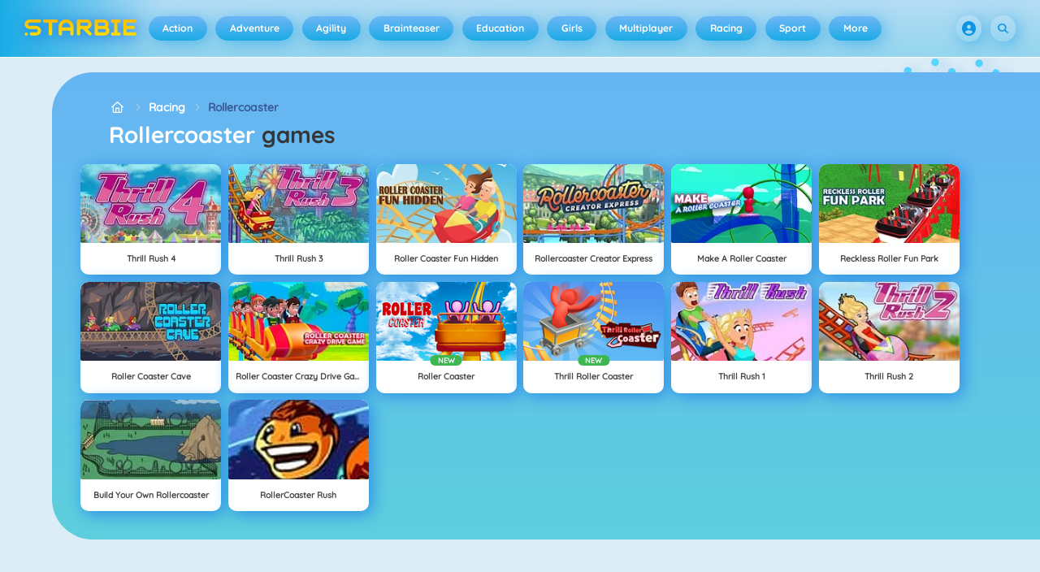

--- FILE ---
content_type: text/html
request_url: https://starbie.co.uk/rollercoaster-games/
body_size: 86375
content:
<!DOCTYPE HTML>
<html lang="en-GB"><head><meta http-equiv="Content-Type" content="text/html; charset=UTF-8"><title>Rollercoaster Games - Play Online | Starbie</title><meta name="robots" content="index, follow"><meta name="description" content="Play the best Rollercoaster games on Starbie.co.uk. ✓ Free games ✓ Fullscreen mode ✓ No registration ✓ No download. Have fun playing!"><meta name="creationdatetime" content="2026-01-16T07:27:55.348214Z"><meta name="content-language" content="en"><meta name="author" content="Azerion"><meta name="viewport" content="width=device-width, initial-scale=1"><meta property="fb:app_id" content="173698206098249"><meta property="og:locale" content="en_GB"><meta property="og:type" content="website"><meta property="og:title" content="Rollercoaster Games - Play Online | Starbie"><meta property="og:description" content="Play the best Rollercoaster games on Starbie.co.uk. ✓ Free games ✓ Fullscreen mode ✓ No registration ✓ No download. Have fun playing!"><meta property="og:url" content="https://starbie.co.uk/rollercoaster-games/"><meta property="og:site_name" content="Starbie.co.uk"><meta property="og:image" content="https://static.starbie.co.uk/0/24570/78864/1200x630/thrill-rush-4.webp"><meta property="og:image:width" content="1200"><meta property="og:image:height" content="630"><meta name="twitter:site" content="@spele_nl"><meta name="twitter:creator" content="@spele_nl"><meta name="twitter:title" content="Rollercoaster Games - Play Online | Starbie"><meta name="twitter:description" content="Play the best Rollercoaster games on Starbie.co.uk. ✓ Free games ✓ Fullscreen mode ✓ No registration ✓ No download. Have fun playing!"><meta name="twitter:card" content="summary_large_image"><meta name="twitter:image" content="https://static.starbie.co.uk/0/24570/78864/1200x630/thrill-rush-4.webp"><meta name="msapplication-tap-highlight" content="no"><meta name="msapplication-TileColor" content="#67b5f4"><meta name="msapplication-TileImage" content="/favicons/mstile-144x144.png"><meta name="mobile-web-app-capable" content="yes"><meta name="application-name" content=""><meta name="theme-color" content="#67b5f4"><meta name="apple-mobile-web-app-capable" content="yes"><meta name="apple-mobile-web-app-status-bar-style" content="#67b5f4"><meta name="apple-mobile-web-app-title" content=""><link rel="preload" href="/fonts/quicksand-v21-latin-500.woff2" crossorigin="anonymous" as="font" type="font/woff2"><link rel="preload" href="/fonts/quicksand-v21-latin-700.woff2" crossorigin="anonymous" as="font" type="font/woff2"><style type="text/css">.button,.input,.pagination-ellipsis,.pagination-link,.pagination-next,.pagination-previous,.textarea{align-items:center;-moz-appearance:none;-webkit-appearance:none;border:2px solid #0000;border-radius:4px;box-shadow:none;display:inline-flex;font-size:.875rem;height:2.5em;justify-content:flex-start;line-height:1.5;padding:calc(.5em - 2px) calc(.75em - 2px);position:relative;vertical-align:top}.button:active,.input:active,.is-active.button,.is-active.input,.is-active.pagination-ellipsis,.is-active.pagination-link,.is-active.pagination-next,.is-active.pagination-previous,.is-active.textarea,.pagination-ellipsis:active,.pagination-link:active,.pagination-next:active,.pagination-previous:active,.textarea:active{outline:none}[disabled].button,[disabled].input,[disabled].pagination-ellipsis,[disabled].pagination-link,[disabled].pagination-next,[disabled].pagination-previous,[disabled].textarea,fieldset[disabled] .button,fieldset[disabled] .input,fieldset[disabled] .pagination-ellipsis,fieldset[disabled] .pagination-link,fieldset[disabled] .pagination-next,fieldset[disabled] .pagination-previous,fieldset[disabled] .textarea{cursor:not-allowed}.button,.is-unselectable,.pagination-ellipsis,.pagination-link,.pagination-next,.pagination-previous{-webkit-touch-callout:none;-webkit-user-select:none;user-select:none}.navbar-link:not(.is-arrowless):after{border:3px solid #0000;border-radius:2px;border-right:0;border-top:0;content:" ";display:block;height:.625em;margin-top:-.4375em;pointer-events:none;position:absolute;top:50%;transform:rotate(-45deg);transform-origin:center;width:.625em}.block:not(:last-child),.content:not(:last-child),.pagination:not(:last-child),.subtitle:not(:last-child),.title:not(:last-child){margin-bottom:1.5rem}.delete{-webkit-touch-callout:none;-moz-appearance:none;-webkit-appearance:none;background-color:#0a0a0a33;border:none;border-radius:9999px;cursor:pointer;display:inline-block;flex-grow:0;flex-shrink:0;font-size:0;height:20px;max-height:20px;max-width:20px;min-height:20px;min-width:20px;outline:none;pointer-events:auto;position:relative;-webkit-user-select:none;user-select:none;vertical-align:top;width:20px}.delete:after,.delete:before{background-color:#fff;content:"";display:block;left:50%;position:absolute;top:50%;transform:translateX(-50%) translateY(-50%) rotate(45deg);transform-origin:center center}.delete:before{height:2px;width:50%}.delete:after{height:50%;width:2px}.delete:focus,.delete:hover{background-color:#0a0a0a4d}.delete:active{background-color:#0a0a0a66}.is-small.delete{height:16px;max-height:16px;max-width:16px;min-height:16px;min-width:16px;width:16px}.is-medium.delete{height:24px;max-height:24px;max-width:24px;min-height:24px;min-width:24px;width:24px}.is-large.delete{height:32px;max-height:32px;max-width:32px;min-height:32px;min-width:32px;width:32px}.button.is-loading:after,.control.is-loading:after,.loader{animation:spinAround .5s linear infinite;border-color:#0000 #0000 #dbdbdb #dbdbdb;border-radius:9999px;border-style:solid;border-width:2px;content:"";display:block;height:1em;position:relative;width:1em}.image.is-16by9 .has-ratio,.image.is-16by9 img,.image.is-1by1 .has-ratio,.image.is-1by1 img,.image.is-1by2 .has-ratio,.image.is-1by2 img,.image.is-1by3 .has-ratio,.image.is-1by3 img,.image.is-2by1 .has-ratio,.image.is-2by1 img,.image.is-2by3 .has-ratio,.image.is-2by3 img,.image.is-3by1 .has-ratio,.image.is-3by1 img,.image.is-3by2 .has-ratio,.image.is-3by2 img,.image.is-3by4 .has-ratio,.image.is-3by4 img,.image.is-3by5 .has-ratio,.image.is-3by5 img,.image.is-4by3 .has-ratio,.image.is-4by3 img,.image.is-4by5 .has-ratio,.image.is-4by5 img,.image.is-5by3 .has-ratio,.image.is-5by3 img,.image.is-5by4 .has-ratio,.image.is-5by4 img,.image.is-9by16 .has-ratio,.image.is-9by16 img,.image.is-square .has-ratio,.image.is-square img,.is-overlay{bottom:0;left:0;position:absolute;right:0;top:0}.navbar-burger{color:currentColor;font-family:inherit;font-size:1em;margin:0;padding:0}@keyframes spinAround{0%{transform:rotate(0deg)}to{transform:rotate(359deg)}}@keyframes opacityCycleV1{0%{opacity:0}20%{opacity:1}40%{opacity:0}60%{opacity:0}80%{opacity:0}to{opacity:0}}@keyframes opacityCycleV2{0%{opacity:0}25%{opacity:0}50%{opacity:1}75%{opacity:0}to{opacity:0}}@keyframes ping{0%{opacity:1;transform:scale(1)}to{opacity:0;transform:scale(1.5)}}@keyframes pulse{0%{transform:scale(1)}50%{transform:scale(1.2)}to{transform:scale(1)}}/*! minireset.css v0.0.6 | MIT License | github.com/jgthms/minireset.css */blockquote,body,dd,dl,dt,fieldset,figure,h1,h2,h3,h4,h5,h6,hr,html,iframe,legend,li,ol,p,pre,textarea,ul{margin:0;padding:0}h1,h2,h3,h4,h5,h6{font-size:100%;font-weight:400}ul{list-style:none}button,input,select,textarea{margin:0}html{box-sizing:border-box}*,:after,:before{box-sizing:inherit}img,video{height:auto;max-width:100%}iframe{border:0}table{border-collapse:collapse;border-spacing:0}td,th{padding:0}td:not([align]),th:not([align]){text-align:inherit}html{-moz-osx-font-smoothing:grayscale;-webkit-font-smoothing:antialiased;-webkit-text-size-adjust:100%;text-size-adjust:100%;background-color:#dcedf7;font-size:14px;min-width:300px;overflow-x:hidden;overflow-y:scroll;text-rendering:optimizeLegibility}article,aside,figure,footer,header,hgroup,section{display:block}body,button,input,optgroup,select,textarea{font-family:Quicksand500,BlinkMacSystemFont,-apple-system,Segoe UI,Roboto,Oxygen,Ubuntu,Cantarell,Fira Sans,Droid Sans,Helvetica Neue,Helvetica,Arial,ui-sans-serif,sans-serif}code,pre{-moz-osx-font-smoothing:auto;-webkit-font-smoothing:auto;font-family:ui-monospace,monospace}body{color:#3a5a95;font-size:1em;font-weight:400;line-height:1.5}a{color:#5392e5;cursor:pointer;text-decoration:none}a strong{color:currentColor}a:hover{color:#3a5a95}code{color:#af0e14;font-size:.875em;font-weight:400;padding:.25em .5em}code,hr{background-color:#f5f5f5}hr{border:none;display:block;height:2px;margin:1.5rem 0}img{height:auto;max-width:100%}input[type=checkbox],input[type=radio]{vertical-align:initial}small{font-size:.875em}span{font-style:inherit;font-weight:inherit}strong{color:#363636;font-weight:700}fieldset{border:none}pre{-webkit-overflow-scrolling:touch;word-wrap:normal;background-color:#f5f5f5;color:#4a4a4a;font-size:.875em;overflow-x:auto;padding:1.25rem 1.5rem;white-space:pre}pre code{background-color:#0000;color:currentColor;font-size:1em;padding:0}table td,table th{vertical-align:top}table td:not([align]),table th:not([align]){text-align:inherit}table th{color:#363636}@font-face{font-display:swap;font-family:Quicksand500;font-style:normal;font-weight:500;src:local(""),url(/fonts/quicksand-v21-latin-500.woff2) format("woff2"),url(/fonts/quicksand-v21-latin-500.woff) format("woff")}@font-face{font-display:swap;font-family:Quicksand700;font-style:normal;font-weight:700;src:local(""),url(/fonts/quicksand-v21-latin-700.woff2) format("woff2"),url(/fonts/quicksand-v21-latin-700.woff) format("woff")}html{height:100%}@media screen and (min-width:1744px){html{font-size:16px}}body{display:flex;flex-direction:column;min-height:100%}@media screen and (min-width:1536px){body{background-attachment:fixed;background-color:#dcedf7;background-image:linear-gradient(#dcedf7 10%,#0000 30%),url(/4f7a6c58e679de48ebee.webp),url(/344fc29cf16a458fb823.webp);background-position:top,0 0,100% 0;background-repeat:repeat-y}}@media screen and (min-width:2048px){body{background-image:linear-gradient(#dcedf7 10%,#0000 30%),url(/22b4bcb0f4a0908edafc.webp),url(/31b79633b8ec8ccd90be.webp)}}@media screen and (min-width:2160px){body{background-image:linear-gradient(#dcedf7 10%,#0000 30%),url(/8ebdd9ac498d709d0792.webp),url(/e267797468a46883e762.webp)}}@media screen and (min-width:2880px){body{background-image:linear-gradient(#dcedf7 10%,#0000 30%),url(/4ffc674b56ac9caa0c4e.webp),url(/31d6cfe0d16ae931b73c.webp)}}a,button,input,select,textarea{-webkit-tap-highlight-color:rgba(0,0,0,0);outline:none}a:active,a:focus,a:focus-within{color:#fd0}@media screen and (min-width:1024px){a.has-hover{position:relative}a.has-hover:before{background-color:#3a5a95;bottom:-2px;content:"";height:2px;left:0;position:absolute;width:0;will-change:width}a.has-hover:hover:before{transition:width 86ms cubic-bezier(.55,.085,.68,.53);width:100%}}.button{background-color:#67b5f40d;border-color:#67b5f44d;border-width:2px;color:#5392e5;cursor:pointer;font-family:Quicksand700,BlinkMacSystemFont,-apple-system,Segoe UI,Roboto,Oxygen,Ubuntu,Cantarell,Fira Sans,Droid Sans,Helvetica Neue,Helvetica,Arial,ui-sans-serif,sans-serif;justify-content:center;padding:calc(1.75em - 2px) 1.75em;text-align:center;white-space:nowrap}.button strong{color:inherit}.button .icon,.button .icon.is-large,.button .icon.is-medium,.button .icon.is-small{height:1.5em;width:1.5em}.button .icon:first-child:not(:last-child){margin-left:calc(-.875em - 2px);margin-right:.4375em}.button .icon:last-child:not(:first-child){margin-left:.4375em;margin-right:calc(-.875em - 2px)}.button .icon:first-child:last-child{margin-left:calc(-.875em - 2px);margin-right:calc(-.875em - 2px)}.button.is-hovered,.button:hover{border-color:#fff;color:#4a4a4a}.button.is-focused,.button:focus{border-color:#fd0;color:#fd0}.button.is-focused:not(:active),.button:focus:not(:active){box-shadow:0 0 0 .125em #5392e540}.button.is-active,.button:active{border-color:#fff;color:#4a4a4a}.button.is-text{background-color:#0000;border-color:#0000;color:#4a4a4a;text-decoration:underline}.button.is-text.is-focused,.button.is-text.is-hovered,.button.is-text:focus,.button.is-text:hover{background-color:#f5f5f5;color:#363636}.button.is-text.is-active,.button.is-text:active{background-color:#e8e8e8;color:#363636}.button.is-text[disabled],fieldset[disabled] .button.is-text{background-color:#0000;border-color:#0000;box-shadow:none}.button.is-ghost{background:none;border-color:#0000;color:#5392e5;text-decoration:none}.button.is-ghost.is-hovered,.button.is-ghost:hover{color:#5392e5;text-decoration:underline}.button.is-white{background-color:#fff;border-color:#0000;color:#0a0a0a}.button.is-white.is-hovered,.button.is-white:hover{background-color:#f9f9f9;border-color:#0000;color:#0a0a0a}.button.is-white.is-focused,.button.is-white:focus{border-color:#0000;color:#0a0a0a}.button.is-white.is-focused:not(:active),.button.is-white:focus:not(:active){box-shadow:0 0 0 .125em #ffffff40}.button.is-white.is-active,.button.is-white:active{background-color:#f2f2f2;border-color:#0000;color:#0a0a0a}.button.is-white[disabled],fieldset[disabled] .button.is-white{background-color:#fff;border-color:#fff;box-shadow:none}.button.is-white.is-inverted{background-color:#0a0a0a;color:#fff}.button.is-white.is-inverted.is-hovered,.button.is-white.is-inverted:hover{background-color:#000}.button.is-white.is-inverted[disabled],fieldset[disabled] .button.is-white.is-inverted{background-color:#0a0a0a;border-color:#0000;box-shadow:none;color:#fff}.button.is-white.is-loading:after{border-color:#0000 #0000 #0a0a0a #0a0a0a!important}.button.is-white.is-outlined{background-color:#0000;border-color:#fff;color:#fff}.button.is-white.is-outlined.is-focused,.button.is-white.is-outlined.is-hovered,.button.is-white.is-outlined:focus,.button.is-white.is-outlined:hover{background-color:#fff;border-color:#fff;color:#0a0a0a}.button.is-white.is-outlined.is-loading:after{border-color:#0000 #0000 #fff #fff!important}.button.is-white.is-outlined.is-loading.is-focused:after,.button.is-white.is-outlined.is-loading.is-hovered:after,.button.is-white.is-outlined.is-loading:focus:after,.button.is-white.is-outlined.is-loading:hover:after{border-color:#0000 #0000 #0a0a0a #0a0a0a!important}.button.is-white.is-outlined[disabled],fieldset[disabled] .button.is-white.is-outlined{background-color:#0000;border-color:#fff;box-shadow:none;color:#fff}.button.is-white.is-inverted.is-outlined{background-color:#0000;border-color:#0a0a0a;color:#0a0a0a}.button.is-white.is-inverted.is-outlined.is-focused,.button.is-white.is-inverted.is-outlined.is-hovered,.button.is-white.is-inverted.is-outlined:focus,.button.is-white.is-inverted.is-outlined:hover{background-color:#0a0a0a;color:#fff}.button.is-white.is-inverted.is-outlined.is-loading.is-focused:after,.button.is-white.is-inverted.is-outlined.is-loading.is-hovered:after,.button.is-white.is-inverted.is-outlined.is-loading:focus:after,.button.is-white.is-inverted.is-outlined.is-loading:hover:after{border-color:#0000 #0000 #fff #fff!important}.button.is-white.is-inverted.is-outlined[disabled],fieldset[disabled] .button.is-white.is-inverted.is-outlined{background-color:#0000;border-color:#0a0a0a;box-shadow:none;color:#0a0a0a}.button.is-black{background-color:#0a0a0a;border-color:#0000;color:#fff}.button.is-black.is-hovered,.button.is-black:hover{background-color:#040404;border-color:#0000;color:#fff}.button.is-black.is-focused,.button.is-black:focus{border-color:#0000;color:#fff}.button.is-black.is-focused:not(:active),.button.is-black:focus:not(:active){box-shadow:0 0 0 .125em #0a0a0a40}.button.is-black.is-active,.button.is-black:active{background-color:#000;border-color:#0000;color:#fff}.button.is-black[disabled],fieldset[disabled] .button.is-black{background-color:#0a0a0a;border-color:#0a0a0a;box-shadow:none}.button.is-black.is-inverted{background-color:#fff;color:#0a0a0a}.button.is-black.is-inverted.is-hovered,.button.is-black.is-inverted:hover{background-color:#f2f2f2}.button.is-black.is-inverted[disabled],fieldset[disabled] .button.is-black.is-inverted{background-color:#fff;border-color:#0000;box-shadow:none;color:#0a0a0a}.button.is-black.is-loading:after{border-color:#0000 #0000 #fff #fff!important}.button.is-black.is-outlined{background-color:#0000;border-color:#0a0a0a;color:#0a0a0a}.button.is-black.is-outlined.is-focused,.button.is-black.is-outlined.is-hovered,.button.is-black.is-outlined:focus,.button.is-black.is-outlined:hover{background-color:#0a0a0a;border-color:#0a0a0a;color:#fff}.button.is-black.is-outlined.is-loading:after{border-color:#0000 #0000 #0a0a0a #0a0a0a!important}.button.is-black.is-outlined.is-loading.is-focused:after,.button.is-black.is-outlined.is-loading.is-hovered:after,.button.is-black.is-outlined.is-loading:focus:after,.button.is-black.is-outlined.is-loading:hover:after{border-color:#0000 #0000 #fff #fff!important}.button.is-black.is-outlined[disabled],fieldset[disabled] .button.is-black.is-outlined{background-color:#0000;border-color:#0a0a0a;box-shadow:none;color:#0a0a0a}.button.is-black.is-inverted.is-outlined{background-color:#0000;border-color:#fff;color:#fff}.button.is-black.is-inverted.is-outlined.is-focused,.button.is-black.is-inverted.is-outlined.is-hovered,.button.is-black.is-inverted.is-outlined:focus,.button.is-black.is-inverted.is-outlined:hover{background-color:#fff;color:#0a0a0a}.button.is-black.is-inverted.is-outlined.is-loading.is-focused:after,.button.is-black.is-inverted.is-outlined.is-loading.is-hovered:after,.button.is-black.is-inverted.is-outlined.is-loading:focus:after,.button.is-black.is-inverted.is-outlined.is-loading:hover:after{border-color:#0000 #0000 #0a0a0a #0a0a0a!important}.button.is-black.is-inverted.is-outlined[disabled],fieldset[disabled] .button.is-black.is-inverted.is-outlined{background-color:#0000;border-color:#fff;box-shadow:none;color:#fff}.button.is-light{background-color:#f5f5f5;border-color:#0000;color:#000000b3}.button.is-light.is-hovered,.button.is-light:hover{background-color:#eee;border-color:#0000;color:#000000b3}.button.is-light.is-focused,.button.is-light:focus{border-color:#0000;color:#000000b3}.button.is-light.is-focused:not(:active),.button.is-light:focus:not(:active){box-shadow:0 0 0 .125em #f5f5f540}.button.is-light.is-active,.button.is-light:active{background-color:#e8e8e8;border-color:#0000;color:#000000b3}.button.is-light[disabled],fieldset[disabled] .button.is-light{background-color:#f5f5f5;border-color:#f5f5f5;box-shadow:none}.button.is-light.is-inverted{color:#f5f5f5}.button.is-light.is-inverted,.button.is-light.is-inverted.is-hovered,.button.is-light.is-inverted:hover{background-color:#000000b3}.button.is-light.is-inverted[disabled],fieldset[disabled] .button.is-light.is-inverted{background-color:#000000b3;border-color:#0000;box-shadow:none;color:#f5f5f5}.button.is-light.is-loading:after{border-color:#0000 #0000 #000000b3 #000000b3!important}.button.is-light.is-outlined{background-color:#0000;border-color:#f5f5f5;color:#f5f5f5}.button.is-light.is-outlined.is-focused,.button.is-light.is-outlined.is-hovered,.button.is-light.is-outlined:focus,.button.is-light.is-outlined:hover{background-color:#f5f5f5;border-color:#f5f5f5;color:#000000b3}.button.is-light.is-outlined.is-loading:after{border-color:#0000 #0000 #f5f5f5 #f5f5f5!important}.button.is-light.is-outlined.is-loading.is-focused:after,.button.is-light.is-outlined.is-loading.is-hovered:after,.button.is-light.is-outlined.is-loading:focus:after,.button.is-light.is-outlined.is-loading:hover:after{border-color:#0000 #0000 #000000b3 #000000b3!important}.button.is-light.is-outlined[disabled],fieldset[disabled] .button.is-light.is-outlined{background-color:#0000;border-color:#f5f5f5;box-shadow:none;color:#f5f5f5}.button.is-light.is-inverted.is-outlined{background-color:#0000;border-color:#000000b3;color:#000000b3}.button.is-light.is-inverted.is-outlined.is-focused,.button.is-light.is-inverted.is-outlined.is-hovered,.button.is-light.is-inverted.is-outlined:focus,.button.is-light.is-inverted.is-outlined:hover{background-color:#000000b3;color:#f5f5f5}.button.is-light.is-inverted.is-outlined.is-loading.is-focused:after,.button.is-light.is-inverted.is-outlined.is-loading.is-hovered:after,.button.is-light.is-inverted.is-outlined.is-loading:focus:after,.button.is-light.is-inverted.is-outlined.is-loading:hover:after{border-color:#0000 #0000 #f5f5f5 #f5f5f5!important}.button.is-light.is-inverted.is-outlined[disabled],fieldset[disabled] .button.is-light.is-inverted.is-outlined{background-color:#0000;border-color:#000000b3;box-shadow:none;color:#000000b3}.button.is-dark{background-color:#363636;border-color:#0000;color:#fff}.button.is-dark.is-hovered,.button.is-dark:hover{background-color:#2f2f2f;border-color:#0000;color:#fff}.button.is-dark.is-focused,.button.is-dark:focus{border-color:#0000;color:#fff}.button.is-dark.is-focused:not(:active),.button.is-dark:focus:not(:active){box-shadow:0 0 0 .125em #36363640}.button.is-dark.is-active,.button.is-dark:active{background-color:#292929;border-color:#0000;color:#fff}.button.is-dark[disabled],fieldset[disabled] .button.is-dark{background-color:#363636;border-color:#363636;box-shadow:none}.button.is-dark.is-inverted{background-color:#fff;color:#363636}.button.is-dark.is-inverted.is-hovered,.button.is-dark.is-inverted:hover{background-color:#f2f2f2}.button.is-dark.is-inverted[disabled],fieldset[disabled] .button.is-dark.is-inverted{background-color:#fff;border-color:#0000;box-shadow:none;color:#363636}.button.is-dark.is-loading:after{border-color:#0000 #0000 #fff #fff!important}.button.is-dark.is-outlined{background-color:#0000;border-color:#363636;color:#363636}.button.is-dark.is-outlined.is-focused,.button.is-dark.is-outlined.is-hovered,.button.is-dark.is-outlined:focus,.button.is-dark.is-outlined:hover{background-color:#363636;border-color:#363636;color:#fff}.button.is-dark.is-outlined.is-loading:after{border-color:#0000 #0000 #363636 #363636!important}.button.is-dark.is-outlined.is-loading.is-focused:after,.button.is-dark.is-outlined.is-loading.is-hovered:after,.button.is-dark.is-outlined.is-loading:focus:after,.button.is-dark.is-outlined.is-loading:hover:after{border-color:#0000 #0000 #fff #fff!important}.button.is-dark.is-outlined[disabled],fieldset[disabled] .button.is-dark.is-outlined{background-color:#0000;border-color:#363636;box-shadow:none;color:#363636}.button.is-dark.is-inverted.is-outlined{background-color:#0000;border-color:#fff;color:#fff}.button.is-dark.is-inverted.is-outlined.is-focused,.button.is-dark.is-inverted.is-outlined.is-hovered,.button.is-dark.is-inverted.is-outlined:focus,.button.is-dark.is-inverted.is-outlined:hover{background-color:#fff;color:#363636}.button.is-dark.is-inverted.is-outlined.is-loading.is-focused:after,.button.is-dark.is-inverted.is-outlined.is-loading.is-hovered:after,.button.is-dark.is-inverted.is-outlined.is-loading:focus:after,.button.is-dark.is-inverted.is-outlined.is-loading:hover:after{border-color:#0000 #0000 #363636 #363636!important}.button.is-dark.is-inverted.is-outlined[disabled],fieldset[disabled] .button.is-dark.is-inverted.is-outlined{background-color:#0000;border-color:#fff;box-shadow:none;color:#fff}.button.is-primary{background-color:#19abe6;border-color:#0000;color:#fff}.button.is-primary.is-hovered,.button.is-primary:hover{background-color:#18a2db;border-color:#0000;color:#fff}.button.is-primary.is-focused,.button.is-primary:focus{border-color:#0000;color:#fff}.button.is-primary.is-focused:not(:active),.button.is-primary:focus:not(:active){box-shadow:0 0 0 .125em #19abe640}.button.is-primary.is-active,.button.is-primary:active{background-color:#179acf;border-color:#0000;color:#fff}.button.is-primary[disabled],fieldset[disabled] .button.is-primary{background-color:#19abe6;border-color:#19abe6;box-shadow:none}.button.is-primary.is-inverted{background-color:#fff;color:#19abe6}.button.is-primary.is-inverted.is-hovered,.button.is-primary.is-inverted:hover{background-color:#f2f2f2}.button.is-primary.is-inverted[disabled],fieldset[disabled] .button.is-primary.is-inverted{background-color:#fff;border-color:#0000;box-shadow:none;color:#19abe6}.button.is-primary.is-loading:after{border-color:#0000 #0000 #fff #fff!important}.button.is-primary.is-outlined{background-color:#0000;border-color:#19abe6;color:#19abe6}.button.is-primary.is-outlined.is-focused,.button.is-primary.is-outlined.is-hovered,.button.is-primary.is-outlined:focus,.button.is-primary.is-outlined:hover{background-color:#19abe6;border-color:#19abe6;color:#fff}.button.is-primary.is-outlined.is-loading:after{border-color:#0000 #0000 #19abe6 #19abe6!important}.button.is-primary.is-outlined.is-loading.is-focused:after,.button.is-primary.is-outlined.is-loading.is-hovered:after,.button.is-primary.is-outlined.is-loading:focus:after,.button.is-primary.is-outlined.is-loading:hover:after{border-color:#0000 #0000 #fff #fff!important}.button.is-primary.is-outlined[disabled],fieldset[disabled] .button.is-primary.is-outlined{background-color:#0000;border-color:#19abe6;box-shadow:none;color:#19abe6}.button.is-primary.is-inverted.is-outlined{background-color:#0000;border-color:#fff;color:#fff}.button.is-primary.is-inverted.is-outlined.is-focused,.button.is-primary.is-inverted.is-outlined.is-hovered,.button.is-primary.is-inverted.is-outlined:focus,.button.is-primary.is-inverted.is-outlined:hover{background-color:#fff;color:#19abe6}.button.is-primary.is-inverted.is-outlined.is-loading.is-focused:after,.button.is-primary.is-inverted.is-outlined.is-loading.is-hovered:after,.button.is-primary.is-inverted.is-outlined.is-loading:focus:after,.button.is-primary.is-inverted.is-outlined.is-loading:hover:after{border-color:#0000 #0000 #19abe6 #19abe6!important}.button.is-primary.is-inverted.is-outlined[disabled],fieldset[disabled] .button.is-primary.is-inverted.is-outlined{background-color:#0000;border-color:#fff;box-shadow:none;color:#fff}.button.is-primary.is-light{background-color:#67b5f4;color:#005fdd}.button.is-primary.is-light.is-hovered,.button.is-primary.is-light:hover{background-color:#5baff3;border-color:#0000;color:#005fdd}.button.is-primary.is-light.is-active,.button.is-primary.is-light:active{background-color:#4fa9f2;border-color:#0000;color:#005fdd}.button.is-link{background-color:#5392e5;border-color:#0000;color:#fff}.button.is-link.is-hovered,.button.is-link:hover{background-color:#488be3;border-color:#0000;color:#fff}.button.is-link.is-focused,.button.is-link:focus{border-color:#0000;color:#fff}.button.is-link.is-focused:not(:active),.button.is-link:focus:not(:active){box-shadow:0 0 0 .125em #5392e540}.button.is-link.is-active,.button.is-link:active{background-color:#3d84e2;border-color:#0000;color:#fff}.button.is-link[disabled],fieldset[disabled] .button.is-link{background-color:#5392e5;border-color:#5392e5;box-shadow:none}.button.is-link.is-inverted{background-color:#fff;color:#5392e5}.button.is-link.is-inverted.is-hovered,.button.is-link.is-inverted:hover{background-color:#f2f2f2}.button.is-link.is-inverted[disabled],fieldset[disabled] .button.is-link.is-inverted{background-color:#fff;border-color:#0000;box-shadow:none;color:#5392e5}.button.is-link.is-loading:after{border-color:#0000 #0000 #fff #fff!important}.button.is-link.is-outlined{background-color:#0000;border-color:#5392e5;color:#5392e5}.button.is-link.is-outlined.is-focused,.button.is-link.is-outlined.is-hovered,.button.is-link.is-outlined:focus,.button.is-link.is-outlined:hover{background-color:#5392e5;border-color:#5392e5;color:#fff}.button.is-link.is-outlined.is-loading:after{border-color:#0000 #0000 #5392e5 #5392e5!important}.button.is-link.is-outlined.is-loading.is-focused:after,.button.is-link.is-outlined.is-loading.is-hovered:after,.button.is-link.is-outlined.is-loading:focus:after,.button.is-link.is-outlined.is-loading:hover:after{border-color:#0000 #0000 #fff #fff!important}.button.is-link.is-outlined[disabled],fieldset[disabled] .button.is-link.is-outlined{background-color:#0000;border-color:#5392e5;box-shadow:none;color:#5392e5}.button.is-link.is-inverted.is-outlined{background-color:#0000;border-color:#fff;color:#fff}.button.is-link.is-inverted.is-outlined.is-focused,.button.is-link.is-inverted.is-outlined.is-hovered,.button.is-link.is-inverted.is-outlined:focus,.button.is-link.is-inverted.is-outlined:hover{background-color:#fff;color:#5392e5}.button.is-link.is-inverted.is-outlined.is-loading.is-focused:after,.button.is-link.is-inverted.is-outlined.is-loading.is-hovered:after,.button.is-link.is-inverted.is-outlined.is-loading:focus:after,.button.is-link.is-inverted.is-outlined.is-loading:hover:after{border-color:#0000 #0000 #5392e5 #5392e5!important}.button.is-link.is-inverted.is-outlined[disabled],fieldset[disabled] .button.is-link.is-inverted.is-outlined{background-color:#0000;border-color:#fff;box-shadow:none;color:#fff}.button.is-link.is-light{background-color:#edf4fc;color:#1a59ad}.button.is-link.is-light.is-hovered,.button.is-link.is-light:hover{background-color:#e2edfb;border-color:#0000;color:#1a59ad}.button.is-link.is-light.is-active,.button.is-link.is-light:active{background-color:#d7e6f9;border-color:#0000;color:#1a59ad}.button.is-info{background-color:#3e8ed0;border-color:#0000;color:#fff}.button.is-info.is-hovered,.button.is-info:hover{background-color:#3488ce;border-color:#0000;color:#fff}.button.is-info.is-focused,.button.is-info:focus{border-color:#0000;color:#fff}.button.is-info.is-focused:not(:active),.button.is-info:focus:not(:active){box-shadow:0 0 0 .125em #3e8ed040}.button.is-info.is-active,.button.is-info:active{background-color:#3082c5;border-color:#0000;color:#fff}.button.is-info[disabled],fieldset[disabled] .button.is-info{background-color:#3e8ed0;border-color:#3e8ed0;box-shadow:none}.button.is-info.is-inverted{background-color:#fff;color:#3e8ed0}.button.is-info.is-inverted.is-hovered,.button.is-info.is-inverted:hover{background-color:#f2f2f2}.button.is-info.is-inverted[disabled],fieldset[disabled] .button.is-info.is-inverted{background-color:#fff;border-color:#0000;box-shadow:none;color:#3e8ed0}.button.is-info.is-loading:after{border-color:#0000 #0000 #fff #fff!important}.button.is-info.is-outlined{background-color:#0000;border-color:#3e8ed0;color:#3e8ed0}.button.is-info.is-outlined.is-focused,.button.is-info.is-outlined.is-hovered,.button.is-info.is-outlined:focus,.button.is-info.is-outlined:hover{background-color:#3e8ed0;border-color:#3e8ed0;color:#fff}.button.is-info.is-outlined.is-loading:after{border-color:#0000 #0000 #3e8ed0 #3e8ed0!important}.button.is-info.is-outlined.is-loading.is-focused:after,.button.is-info.is-outlined.is-loading.is-hovered:after,.button.is-info.is-outlined.is-loading:focus:after,.button.is-info.is-outlined.is-loading:hover:after{border-color:#0000 #0000 #fff #fff!important}.button.is-info.is-outlined[disabled],fieldset[disabled] .button.is-info.is-outlined{background-color:#0000;border-color:#3e8ed0;box-shadow:none;color:#3e8ed0}.button.is-info.is-inverted.is-outlined{background-color:#0000;border-color:#fff;color:#fff}.button.is-info.is-inverted.is-outlined.is-focused,.button.is-info.is-inverted.is-outlined.is-hovered,.button.is-info.is-inverted.is-outlined:focus,.button.is-info.is-inverted.is-outlined:hover{background-color:#fff;color:#3e8ed0}.button.is-info.is-inverted.is-outlined.is-loading.is-focused:after,.button.is-info.is-inverted.is-outlined.is-loading.is-hovered:after,.button.is-info.is-inverted.is-outlined.is-loading:focus:after,.button.is-info.is-inverted.is-outlined.is-loading:hover:after{border-color:#0000 #0000 #3e8ed0 #3e8ed0!important}.button.is-info.is-inverted.is-outlined[disabled],fieldset[disabled] .button.is-info.is-inverted.is-outlined{background-color:#0000;border-color:#fff;box-shadow:none;color:#fff}.button.is-info.is-light{background-color:#eff5fb;color:#296fa8}.button.is-info.is-light.is-hovered,.button.is-info.is-light:hover{background-color:#e4eff9;border-color:#0000;color:#296fa8}.button.is-info.is-light.is-active,.button.is-info.is-light:active{background-color:#dae9f6;border-color:#0000;color:#296fa8}.button.is-success{background-color:#3eb752;border-color:#0000;color:#fff}.button.is-success.is-hovered,.button.is-success:hover{background-color:#3bad4e;border-color:#0000;color:#fff}.button.is-success.is-focused,.button.is-success:focus{border-color:#0000;color:#fff}.button.is-success.is-focused:not(:active),.button.is-success:focus:not(:active){box-shadow:0 0 0 .125em #3eb75240}.button.is-success.is-active,.button.is-success:active{background-color:#38a449;border-color:#0000;color:#fff}.button.is-success[disabled],fieldset[disabled] .button.is-success{background-color:#3eb752;border-color:#3eb752;box-shadow:none}.button.is-success.is-inverted{background-color:#fff;color:#3eb752}.button.is-success.is-inverted.is-hovered,.button.is-success.is-inverted:hover{background-color:#f2f2f2}.button.is-success.is-inverted[disabled],fieldset[disabled] .button.is-success.is-inverted{background-color:#fff;border-color:#0000;box-shadow:none;color:#3eb752}.button.is-success.is-loading:after{border-color:#0000 #0000 #fff #fff!important}.button.is-success.is-outlined{background-color:#0000;border-color:#3eb752;color:#3eb752}.button.is-success.is-outlined.is-focused,.button.is-success.is-outlined.is-hovered,.button.is-success.is-outlined:focus,.button.is-success.is-outlined:hover{background-color:#3eb752;border-color:#3eb752;color:#fff}.button.is-success.is-outlined.is-loading:after{border-color:#0000 #0000 #3eb752 #3eb752!important}.button.is-success.is-outlined.is-loading.is-focused:after,.button.is-success.is-outlined.is-loading.is-hovered:after,.button.is-success.is-outlined.is-loading:focus:after,.button.is-success.is-outlined.is-loading:hover:after{border-color:#0000 #0000 #fff #fff!important}.button.is-success.is-outlined[disabled],fieldset[disabled] .button.is-success.is-outlined{background-color:#0000;border-color:#3eb752;box-shadow:none;color:#3eb752}.button.is-success.is-inverted.is-outlined{background-color:#0000;border-color:#fff;color:#fff}.button.is-success.is-inverted.is-outlined.is-focused,.button.is-success.is-inverted.is-outlined.is-hovered,.button.is-success.is-inverted.is-outlined:focus,.button.is-success.is-inverted.is-outlined:hover{background-color:#fff;color:#3eb752}.button.is-success.is-inverted.is-outlined.is-loading.is-focused:after,.button.is-success.is-inverted.is-outlined.is-loading.is-hovered:after,.button.is-success.is-inverted.is-outlined.is-loading:focus:after,.button.is-success.is-inverted.is-outlined.is-loading:hover:after{border-color:#0000 #0000 #3eb752 #3eb752!important}.button.is-success.is-inverted.is-outlined[disabled],fieldset[disabled] .button.is-success.is-inverted.is-outlined{background-color:#0000;border-color:#fff;box-shadow:none;color:#fff}.button.is-success.is-light{background-color:#f0faf1;color:#2d853c}.button.is-success.is-light.is-hovered,.button.is-success.is-light:hover{background-color:#e6f7e9;border-color:#0000;color:#2d853c}.button.is-success.is-light.is-active,.button.is-success.is-light:active{background-color:#ddf3e0;border-color:#0000;color:#2d853c}.button.is-warning{background-color:#fd0;border-color:#0000;color:#000000b3}.button.is-warning.is-hovered,.button.is-warning:hover{background-color:#f2d200;border-color:#0000;color:#000000b3}.button.is-warning.is-focused,.button.is-warning:focus{border-color:#0000;color:#000000b3}.button.is-warning.is-focused:not(:active),.button.is-warning:focus:not(:active){box-shadow:0 0 0 .125em #ffdd0040}.button.is-warning.is-active,.button.is-warning:active{background-color:#e6c700;border-color:#0000;color:#000000b3}.button.is-warning[disabled],fieldset[disabled] .button.is-warning{background-color:#fd0;border-color:#fd0;box-shadow:none}.button.is-warning.is-inverted{color:#fd0}.button.is-warning.is-inverted,.button.is-warning.is-inverted.is-hovered,.button.is-warning.is-inverted:hover{background-color:#000000b3}.button.is-warning.is-inverted[disabled],fieldset[disabled] .button.is-warning.is-inverted{background-color:#000000b3;border-color:#0000;box-shadow:none;color:#fd0}.button.is-warning.is-loading:after{border-color:#0000 #0000 #000000b3 #000000b3!important}.button.is-warning.is-outlined{background-color:#0000;border-color:#fd0;color:#fd0}.button.is-warning.is-outlined.is-focused,.button.is-warning.is-outlined.is-hovered,.button.is-warning.is-outlined:focus,.button.is-warning.is-outlined:hover{background-color:#fd0;border-color:#fd0;color:#000000b3}.button.is-warning.is-outlined.is-loading:after{border-color:#0000 #0000 #fd0 #fd0!important}.button.is-warning.is-outlined.is-loading.is-focused:after,.button.is-warning.is-outlined.is-loading.is-hovered:after,.button.is-warning.is-outlined.is-loading:focus:after,.button.is-warning.is-outlined.is-loading:hover:after{border-color:#0000 #0000 #000000b3 #000000b3!important}.button.is-warning.is-outlined[disabled],fieldset[disabled] .button.is-warning.is-outlined{background-color:#0000;border-color:#fd0;box-shadow:none;color:#fd0}.button.is-warning.is-inverted.is-outlined{background-color:#0000;border-color:#000000b3;color:#000000b3}.button.is-warning.is-inverted.is-outlined.is-focused,.button.is-warning.is-inverted.is-outlined.is-hovered,.button.is-warning.is-inverted.is-outlined:focus,.button.is-warning.is-inverted.is-outlined:hover{background-color:#000000b3;color:#fd0}.button.is-warning.is-inverted.is-outlined.is-loading.is-focused:after,.button.is-warning.is-inverted.is-outlined.is-loading.is-hovered:after,.button.is-warning.is-inverted.is-outlined.is-loading:focus:after,.button.is-warning.is-inverted.is-outlined.is-loading:hover:after{border-color:#0000 #0000 #fd0 #fd0!important}.button.is-warning.is-inverted.is-outlined[disabled],fieldset[disabled] .button.is-warning.is-inverted.is-outlined{background-color:#0000;border-color:#000000b3;box-shadow:none;color:#000000b3}.button.is-warning.is-light{background-color:#fffceb;color:#948000}.button.is-warning.is-light.is-hovered,.button.is-warning.is-light:hover{background-color:#fffbde;border-color:#0000;color:#948000}.button.is-warning.is-light.is-active,.button.is-warning.is-light:active{background-color:#fff9d1;border-color:#0000;color:#948000}.button.is-danger{background-color:#ed1c24;border-color:#0000;color:#fff}.button.is-danger.is-hovered,.button.is-danger:hover{background-color:#ea131b;border-color:#0000;color:#fff}.button.is-danger.is-focused,.button.is-danger:focus{border-color:#0000;color:#fff}.button.is-danger.is-focused:not(:active),.button.is-danger:focus:not(:active){box-shadow:0 0 0 .125em #ed1c2440}.button.is-danger.is-active,.button.is-danger:active{background-color:#de1219;border-color:#0000;color:#fff}.button.is-danger[disabled],fieldset[disabled] .button.is-danger{background-color:#ed1c24;border-color:#ed1c24;box-shadow:none}.button.is-danger.is-inverted{background-color:#fff;color:#ed1c24}.button.is-danger.is-inverted.is-hovered,.button.is-danger.is-inverted:hover{background-color:#f2f2f2}.button.is-danger.is-inverted[disabled],fieldset[disabled] .button.is-danger.is-inverted{background-color:#fff;border-color:#0000;box-shadow:none;color:#ed1c24}.button.is-danger.is-loading:after{border-color:#0000 #0000 #fff #fff!important}.button.is-danger.is-outlined{background-color:#0000;border-color:#ed1c24;color:#ed1c24}.button.is-danger.is-outlined.is-focused,.button.is-danger.is-outlined.is-hovered,.button.is-danger.is-outlined:focus,.button.is-danger.is-outlined:hover{background-color:#ed1c24;border-color:#ed1c24;color:#fff}.button.is-danger.is-outlined.is-loading:after{border-color:#0000 #0000 #ed1c24 #ed1c24!important}.button.is-danger.is-outlined.is-loading.is-focused:after,.button.is-danger.is-outlined.is-loading.is-hovered:after,.button.is-danger.is-outlined.is-loading:focus:after,.button.is-danger.is-outlined.is-loading:hover:after{border-color:#0000 #0000 #fff #fff!important}.button.is-danger.is-outlined[disabled],fieldset[disabled] .button.is-danger.is-outlined{background-color:#0000;border-color:#ed1c24;box-shadow:none;color:#ed1c24}.button.is-danger.is-inverted.is-outlined{background-color:#0000;border-color:#fff;color:#fff}.button.is-danger.is-inverted.is-outlined.is-focused,.button.is-danger.is-inverted.is-outlined.is-hovered,.button.is-danger.is-inverted.is-outlined:focus,.button.is-danger.is-inverted.is-outlined:hover{background-color:#fff;color:#ed1c24}.button.is-danger.is-inverted.is-outlined.is-loading.is-focused:after,.button.is-danger.is-inverted.is-outlined.is-loading.is-hovered:after,.button.is-danger.is-inverted.is-outlined.is-loading:focus:after,.button.is-danger.is-inverted.is-outlined.is-loading:hover:after{border-color:#0000 #0000 #ed1c24 #ed1c24!important}.button.is-danger.is-inverted.is-outlined[disabled],fieldset[disabled] .button.is-danger.is-inverted.is-outlined{background-color:#0000;border-color:#fff;box-shadow:none;color:#fff}.button.is-danger.is-light{background-color:#feeced;color:#d91119}.button.is-danger.is-light.is-hovered,.button.is-danger.is-light:hover{background-color:#fde0e1;border-color:#0000;color:#d91119}.button.is-danger.is-light.is-active,.button.is-danger.is-light:active{background-color:#fcd4d6;border-color:#0000;color:#d91119}.button.is-small{font-size:.75rem}.button.is-small:not(.is-rounded):not(.button){border-radius:2px}.button.is-normal{font-size:.875rem}.button.is-medium{font-size:1rem}.button.is-large{font-size:1.5rem}.button[disabled],fieldset[disabled] .button{background-color:#fff;border-color:#0a94e4;box-shadow:none;opacity:.5}.button.is-fullwidth{display:flex;width:100%}.button.is-loading{color:#0000!important;pointer-events:none}.button.is-loading:after{left:calc(50% - .5em);position:absolute;position:absolute!important;top:calc(50% - .5em)}.button.is-static{background-color:#f5f5f5;border-color:#0a94e4;box-shadow:none;color:#7a7a7a;pointer-events:none}.button,.button.is-rounded{border-radius:9999px;padding-left:2em;padding-right:2em}.buttons{align-items:center;display:flex;flex-wrap:wrap;justify-content:flex-start}.buttons .button{margin-bottom:.5rem}.buttons .button:not(:last-child):not(.is-fullwidth){margin-right:.5rem}.buttons:last-child{margin-bottom:-.5rem}.buttons:not(:last-child){margin-bottom:1rem}.buttons.are-small .button:not(.is-normal):not(.is-medium):not(.is-large){font-size:.75rem}.buttons.are-small .button:not(.is-normal):not(.is-medium):not(.is-large):not(.is-rounded):not(.button){border-radius:2px}.buttons.are-medium .button:not(.is-small):not(.is-normal):not(.is-large){font-size:1rem}.buttons.are-large .button:not(.is-small):not(.is-normal):not(.is-medium){font-size:1.5rem}.buttons.has-addons .button:not(:first-child){border-bottom-left-radius:0;border-top-left-radius:0}.buttons.has-addons .button:not(:last-child){border-bottom-right-radius:0;border-top-right-radius:0;margin-right:-1px}.buttons.has-addons .button:last-child{margin-right:0}.buttons.has-addons .button.is-hovered,.buttons.has-addons .button:hover{z-index:2}.buttons.has-addons .button.is-active,.buttons.has-addons .button.is-focused,.buttons.has-addons .button.is-selected,.buttons.has-addons .button:active,.buttons.has-addons .button:focus{z-index:3}.buttons.has-addons .button.is-active:hover,.buttons.has-addons .button.is-focused:hover,.buttons.has-addons .button.is-selected:hover,.buttons.has-addons .button:active:hover,.buttons.has-addons .button:focus:hover{z-index:4}.buttons.has-addons .button.is-expanded{flex-grow:1;flex-shrink:1}.buttons.is-centered{justify-content:center}.buttons.is-centered:not(.has-addons) .button:not(.is-fullwidth){margin-left:.25rem;margin-right:.25rem}.buttons.is-right{justify-content:flex-end}.buttons.is-right:not(.has-addons) .button:not(.is-fullwidth){margin-left:.25rem;margin-right:.25rem}@media screen and (max-width:768px){.button.is-responsive.is-small{font-size:.5625rem}.button.is-responsive,.button.is-responsive.is-normal{font-size:.65625rem}.button.is-responsive.is-medium{font-size:.75rem}.button.is-responsive.is-large{font-size:.875rem}}@media screen and (min-width:769px)and (max-width:1023px){.button.is-responsive.is-small{font-size:.65625rem}.button.is-responsive,.button.is-responsive.is-normal{font-size:.75rem}.button.is-responsive.is-medium{font-size:.875rem}.button.is-responsive.is-large{font-size:1rem}}.button:not(.delete){box-shadow:4px 4px 20px 0 #0a94e480}@media screen and (min-width:1024px){.button:not(.delete):before{background:linear-gradient(180deg,#fd0,#ffbe00);border-radius:9999px;box-shadow:inset 0 0 7px 0 #dfb4aa87;content:"";height:100%;left:0;opacity:0;position:absolute;top:1px;transform:scale(0);transform-origin:50% 100%;transition:transform 258ms cubic-bezier(.25,.46,.45,.94),opacity 172ms cubic-bezier(.25,.46,.45,.94);width:100%;will-change:transform;z-index:-1}.button:not(.delete):not([disabled]):hover:before{opacity:1;top:0;transform:scale(1)}}.button:not(.delete).is-active:before,.button:not(.delete):active:before,.button:not(.delete):focus-within:before,.button:not(.delete):focus:before{box-shadow:inset 0 0 7px 0 #e0472487,inset 0 0 7px 0 #00000059}.button:not(.delete).is-primary.is-active:before{transform:translateY(0);transition:transform 86ms cubic-bezier(.55,.085,.68,.53)}.button{box-sizing:border-box;font-weight:700;line-height:1rem;overflow:hidden;position:relative;text-transform:capitalize;z-index:1}.button.is-primary{background:linear-gradient(0deg,#19abe6,#67b5f4 90%)}@media screen and (min-width:1024px){.button.is-primary .is-hovered,.button.is-primary:hover{border:2px solid #fff;color:#4a4a4a}}.button.is-primary.is-active{border:2px solid #0a94e4;color:#4a4a4a}.button.is-square{border-radius:9999px;height:2.25rem;padding:0;width:2.25rem}.button.is-square.is-small{height:1.563rem;width:1.563rem}.button.is-square.is-medium{height:3.125rem;width:3.125rem}.button.is-square.is-large{height:3.75rem;width:3.75rem}.button.is-square .icon.is-medium{font-size:1.25rem;height:2.25rem;width:2.25rem}.button.is-square .icon.is-large{font-size:1.5rem;height:3.125rem;width:3.125rem}.button.is-light{color:#0a94e4}.button[disabled]:hover{color:#5392e5}.buttons .button{margin-bottom:0}.buttons .button:not(:last-child):not(.is-fullwidth){margin-right:.625rem}.buttons:last-child,.buttons:not(:last-child){margin-bottom:0}.container{flex-grow:1;margin:0 auto;position:relative;width:auto}.container.is-fluid{max-width:none!important;padding-left:32px;padding-right:32px;width:100%}@media screen and (min-width:1024px){.container{max-width:960px}}@media screen and (max-width:1215px){.container.is-widescreen:not(.is-max-desktop){max-width:1152px}}@media screen and (max-width:1407px){.container.is-fullhd:not(.is-max-desktop):not(.is-max-widescreen){max-width:1344px}}@media screen and (min-width:1216px){.container:not(.is-max-desktop){max-width:1152px}}@media screen and (min-width:1408px){.container:not(.is-max-desktop):not(.is-max-widescreen){max-width:1344px}}@media screen and (min-width:1744px){.container:not(.is-max-desktop):not(.is-max-widescreen):not(.is-max-fullhd){max-width:1680px}}.content li+li{margin-top:.25em}.content blockquote:not(:last-child),.content dl:not(:last-child),.content ol:not(:last-child),.content p:not(:last-child),.content pre:not(:last-child),.content table:not(:last-child),.content ul:not(:last-child){margin-bottom:1em}.content h1,.content h2,.content h3,.content h4,.content h5,.content h6{color:#3a5a95;font-weight:600;line-height:1.125}.content h1{font-size:2em;margin-bottom:.5em}.content h1:not(:first-child){margin-top:1em}.content h2{font-size:1.75em;margin-bottom:.5714em}.content h2:not(:first-child){margin-top:1.1428em}.content h3{font-size:1.5em;margin-bottom:.6666em}.content h3:not(:first-child){margin-top:1.3333em}.content h4{font-size:1.25em;margin-bottom:.8em}.content h5{font-size:1.125em;margin-bottom:.8888em}.content h6{font-size:1em;margin-bottom:1em}.content blockquote{background-color:#f5f5f5;border-left:5px solid #0a94e4;padding:1.25em 1.5em}.content ol{list-style-position:outside;margin-left:2em;margin-top:1em}.content ol:not([type]){list-style-type:decimal}.content ol:not([type]).is-lower-alpha{list-style-type:lower-alpha}.content ol:not([type]).is-lower-roman{list-style-type:lower-roman}.content ol:not([type]).is-upper-alpha{list-style-type:upper-alpha}.content ol:not([type]).is-upper-roman{list-style-type:upper-roman}.content ul{list-style:disc outside;margin-left:2em;margin-top:1em}.content ul ul{list-style-type:circle;margin-top:.5em}.content ul ul ul{list-style-type:square}.content dd{margin-left:2em}.content figure{margin-left:2em;margin-right:2em;text-align:center}.content figure:not(:first-child){margin-top:2em}.content figure:not(:last-child){margin-bottom:2em}.content figure img{display:inline-block}.content figure figcaption{font-style:italic}.content pre{-webkit-overflow-scrolling:touch;word-wrap:normal;overflow-x:auto;padding:1.25em 1.5em;white-space:pre}.content sub,.content sup{font-size:75%}.content table{width:100%}.content table td,.content table th{border:solid #0a94e4;border-width:0 0 1px;padding:.5em .75em;vertical-align:top}.content table th{color:#363636}.content table th:not([align]){text-align:inherit}.content table thead td,.content table thead th{border-width:0 0 2px;color:#363636}.content table tfoot td,.content table tfoot th{border-width:2px 0 0;color:#363636}.content table tbody tr:last-child td,.content table tbody tr:last-child th{border-bottom-width:0}.content .tabs li+li{margin-top:0}.content.is-small{font-size:.75rem}.content.is-normal{font-size:.875rem}.content.is-medium{font-size:1rem}.content.is-large{font-size:1.5rem}.icon{align-items:center;display:inline-flex;height:1.5rem;justify-content:center;width:1.5rem}.icon.is-small{height:1rem;width:1rem}.icon.is-medium{height:2rem;width:2rem}.icon.is-large{height:3rem;width:3rem}.icon-text .icon:not(:last-child){margin-right:.25em}.icon-text .icon:not(:first-child){margin-left:.25em}div.icon-text{display:flex}.icon-text{align-items:flex-start;color:inherit;display:inline-flex;flex-wrap:wrap;line-height:1.5rem;vertical-align:top}.icon-text .icon{flex-grow:0;flex-shrink:0}.icon-text .icon:not(:last-child){margin-right:.75rem}.icon-text .icon:not(:first-child){margin-left:.75rem}.icon-text div.icon-text{display:flex}.icon svg{vertical-align:-.1rem}.image{display:block;position:relative}.image img{display:block;height:auto;width:100%}.image img.button,.image img.is-rounded{border-radius:9999px}.image.is-fullwidth{width:100%}.image.is-16by9 .has-ratio,.image.is-16by9 img,.image.is-1by1 .has-ratio,.image.is-1by1 img,.image.is-1by2 .has-ratio,.image.is-1by2 img,.image.is-1by3 .has-ratio,.image.is-1by3 img,.image.is-2by1 .has-ratio,.image.is-2by1 img,.image.is-2by3 .has-ratio,.image.is-2by3 img,.image.is-3by1 .has-ratio,.image.is-3by1 img,.image.is-3by2 .has-ratio,.image.is-3by2 img,.image.is-3by4 .has-ratio,.image.is-3by4 img,.image.is-3by5 .has-ratio,.image.is-3by5 img,.image.is-4by3 .has-ratio,.image.is-4by3 img,.image.is-4by5 .has-ratio,.image.is-4by5 img,.image.is-5by3 .has-ratio,.image.is-5by3 img,.image.is-5by4 .has-ratio,.image.is-5by4 img,.image.is-9by16 .has-ratio,.image.is-9by16 img,.image.is-square .has-ratio,.image.is-square img{height:100%;width:100%}.image.is-1by1,.image.is-square{padding-top:100%}.image.is-5by4{padding-top:80%}.image.is-4by3{padding-top:75%}.image.is-3by2{padding-top:66.6666%}.image.is-5by3{padding-top:60%}.image.is-16by9{padding-top:56.25%}.image.is-2by1{padding-top:50%}.image.is-3by1{padding-top:33.3333%}.image.is-4by5{padding-top:125%}.image.is-3by4{padding-top:133.3333%}.image.is-2by3{padding-top:150%}.image.is-3by5{padding-top:166.6666%}.image.is-9by16{padding-top:177.7777%}.image.is-1by2{padding-top:200%}.image.is-1by3{padding-top:300%}.image.is-16x16{height:16px;width:16px}.image.is-24x24{height:24px;width:24px}.image.is-32x32{height:32px;width:32px}.image.is-48x48{height:48px;width:48px}.image.is-64x64{height:64px;width:64px}.image.is-96x96{height:96px;width:96px}.image.is-128x128{height:128px;width:128px}.image{width:100%}.image img{background-color:#fafafa}.image.is-29by11{padding-top:39.4557823129%}.image.is-29by11 img{bottom:0;height:100%;left:0;position:absolute;right:0;top:0;width:100%}.skeleton{background-color:#ffffff80}.skeleton.is-circle{border-radius:100%;height:75%;width:75%}.skeleton.is-text{border-radius:.4375rem;height:.875rem;min-width:1rem;width:75%}.skeleton.is-tile-card{align-items:center;border-radius:10px;display:flex;flex-direction:column;justify-content:flex-start}.skeleton.is-tile-card:after{content:"";height:2.5rem}@media screen and (min-width:1024px){.skeleton.is-tile-card{min-width:8rem}}.subtitle,.title{word-break:break-word}.subtitle em,.subtitle span,.title em,.title span{font-weight:inherit}.subtitle sub,.subtitle sup,.title sub,.title sup{font-size:.75em}.subtitle .tag,.title .tag{vertical-align:middle}.title{color:#363636;font-family:Quicksand700,BlinkMacSystemFont,-apple-system,Segoe UI,Roboto,Oxygen,Ubuntu,Cantarell,Fira Sans,Droid Sans,Helvetica Neue,Helvetica,Arial,ui-sans-serif,sans-serif;font-size:2rem;font-weight:600;line-height:1.125}.title strong{color:inherit;font-weight:inherit}.title:not(.is-spaced)+.subtitle{margin-top:-1.25rem}.title.is-1{font-size:3rem}.title.is-2{font-size:2.5rem}.title.is-3{font-size:2rem}.title.is-4{font-size:1.5rem}.title.is-5{font-size:1rem}.title.is-6{font-size:.875rem}.title.is-7{font-size:.75rem}.title.is-8{font-size:.5rem}.subtitle{color:#4a4a4a;font-family:Quicksand700,BlinkMacSystemFont,-apple-system,Segoe UI,Roboto,Oxygen,Ubuntu,Cantarell,Fira Sans,Droid Sans,Helvetica Neue,Helvetica,Arial,ui-sans-serif,sans-serif;font-size:1rem;font-weight:400;line-height:1.25}.subtitle strong{color:#363636;font-weight:600}.subtitle:not(.is-spaced)+.title{margin-top:-1.25rem}.subtitle.is-1{font-size:3rem}.subtitle.is-2{font-size:2.5rem}.subtitle.is-3{font-size:2rem}.subtitle.is-4{font-size:1.5rem}.subtitle.is-5{font-size:1rem}.subtitle.is-6{font-size:.875rem}.subtitle.is-7{font-size:.75rem}.subtitle.is-8{font-size:.5rem}.title{font-weight:700}.title .icon{display:inline-block;font-size:1rem;transform:translateY(-.05rem)}.heading,.title:first-letter{text-transform:uppercase}.heading{display:block;font-size:11px;letter-spacing:1px;margin-bottom:5px}.number{align-items:center;background-color:#f5f5f5;border-radius:9999px;display:inline-flex;font-size:1rem;height:2em;justify-content:center;margin-right:1.5rem;min-width:2.5em;padding:.25rem .5rem;text-align:center;vertical-align:top}.input,.textarea{background-color:#fff;border-color:#0a94e4;border-radius:9999px;color:#0a94e4}.input::-moz-placeholder,.textarea::-moz-placeholder{color:#0a94e44d}.input::-webkit-input-placeholder,.textarea::-webkit-input-placeholder{color:#0a94e44d}.input:-moz-placeholder,.textarea:-moz-placeholder{color:#0a94e44d}.input:-ms-input-placeholder,.textarea:-ms-input-placeholder{color:#0a94e44d}.input:hover,.is-hovered.input,.is-hovered.textarea,.textarea:hover{border-color:#fff}.input:active,.input:focus,.is-active.input,.is-active.textarea,.is-focused.input,.is-focused.textarea,.textarea:active,.textarea:focus{border-color:#5392e5;box-shadow:4px 4px 20px 0 #19abe6}[disabled].input,[disabled].textarea,fieldset[disabled] .input,fieldset[disabled] .textarea{background-color:#f5f5f5;border-color:#f5f5f5;box-shadow:none;color:#7a7a7a}[disabled].input::-moz-placeholder,[disabled].textarea::-moz-placeholder,fieldset[disabled] .input::-moz-placeholder,fieldset[disabled] .textarea::-moz-placeholder{color:#7a7a7a4d}[disabled].input::-webkit-input-placeholder,[disabled].textarea::-webkit-input-placeholder,fieldset[disabled] .input::-webkit-input-placeholder,fieldset[disabled] .textarea::-webkit-input-placeholder{color:#7a7a7a4d}[disabled].input:-moz-placeholder,[disabled].textarea:-moz-placeholder,fieldset[disabled] .input:-moz-placeholder,fieldset[disabled] .textarea:-moz-placeholder{color:#7a7a7a4d}[disabled].input:-ms-input-placeholder,[disabled].textarea:-ms-input-placeholder,fieldset[disabled] .input:-ms-input-placeholder,fieldset[disabled] .textarea:-ms-input-placeholder{color:#7a7a7a4d}input{font-weight:700}.input,.textarea{box-shadow:4px 4px 20px 0 #0a94e480;max-width:100%;width:100%}[readonly].input,[readonly].textarea{box-shadow:none}.is-white.input,.is-white.textarea{border-color:#fff}.is-white.input:active,.is-white.input:focus,.is-white.is-active.input,.is-white.is-active.textarea,.is-white.is-focused.input,.is-white.is-focused.textarea,.is-white.textarea:active,.is-white.textarea:focus{box-shadow:4px 4px 20px 0 #ffffff40}.is-black.input,.is-black.textarea{border-color:#0a0a0a}.is-black.input:active,.is-black.input:focus,.is-black.is-active.input,.is-black.is-active.textarea,.is-black.is-focused.input,.is-black.is-focused.textarea,.is-black.textarea:active,.is-black.textarea:focus{box-shadow:4px 4px 20px 0 #0a0a0a40}.is-light.input,.is-light.textarea{border-color:#f5f5f5}.is-light.input:active,.is-light.input:focus,.is-light.is-active.input,.is-light.is-active.textarea,.is-light.is-focused.input,.is-light.is-focused.textarea,.is-light.textarea:active,.is-light.textarea:focus{box-shadow:4px 4px 20px 0 #f5f5f540}.is-dark.input,.is-dark.textarea{border-color:#363636}.is-dark.input:active,.is-dark.input:focus,.is-dark.is-active.input,.is-dark.is-active.textarea,.is-dark.is-focused.input,.is-dark.is-focused.textarea,.is-dark.textarea:active,.is-dark.textarea:focus{box-shadow:4px 4px 20px 0 #36363640}.is-primary.input,.is-primary.textarea{border-color:#19abe6}.is-primary.input:active,.is-primary.input:focus,.is-primary.is-active.input,.is-primary.is-active.textarea,.is-primary.is-focused.input,.is-primary.is-focused.textarea,.is-primary.textarea:active,.is-primary.textarea:focus{box-shadow:4px 4px 20px 0 #19abe640}.is-link.input,.is-link.textarea{border-color:#5392e5}.is-link.input:active,.is-link.input:focus,.is-link.is-active.input,.is-link.is-active.textarea,.is-link.is-focused.input,.is-link.is-focused.textarea,.is-link.textarea:active,.is-link.textarea:focus{box-shadow:4px 4px 20px 0 #5392e540}.is-info.input,.is-info.textarea{border-color:#3e8ed0}.is-info.input:active,.is-info.input:focus,.is-info.is-active.input,.is-info.is-active.textarea,.is-info.is-focused.input,.is-info.is-focused.textarea,.is-info.textarea:active,.is-info.textarea:focus{box-shadow:4px 4px 20px 0 #3e8ed040}.is-success.input,.is-success.textarea{border-color:#3eb752}.is-success.input:active,.is-success.input:focus,.is-success.is-active.input,.is-success.is-active.textarea,.is-success.is-focused.input,.is-success.is-focused.textarea,.is-success.textarea:active,.is-success.textarea:focus{box-shadow:4px 4px 20px 0 #3eb75240}.is-warning.input,.is-warning.textarea{border-color:#fd0}.is-warning.input:active,.is-warning.input:focus,.is-warning.is-active.input,.is-warning.is-active.textarea,.is-warning.is-focused.input,.is-warning.is-focused.textarea,.is-warning.textarea:active,.is-warning.textarea:focus{box-shadow:4px 4px 20px 0 #ffdd0040}.is-danger.input,.is-danger.textarea{border-color:#ed1c24}.is-danger.input:active,.is-danger.input:focus,.is-danger.is-active.input,.is-danger.is-active.textarea,.is-danger.is-focused.input,.is-danger.is-focused.textarea,.is-danger.textarea:active,.is-danger.textarea:focus{box-shadow:4px 4px 20px 0 #ed1c2440}.is-small.input,.is-small.textarea{border-radius:2px;font-size:.75rem}.is-medium.input,.is-medium.textarea{font-size:1rem}.is-large.input,.is-large.textarea{font-size:1.5rem}.is-fullwidth.input,.is-fullwidth.textarea{display:block;width:100%}.is-inline.input,.is-inline.textarea{display:inline;width:auto}.input.button,.input.is-rounded{border-radius:9999px;padding-left:calc(1.125em - 2px);padding-right:calc(1.125em - 2px)}.input.is-static{background-color:#0000;border-color:#0000;box-shadow:none;padding-left:0;padding-right:0}.textarea{display:block;max-width:100%;min-width:100%;padding:calc(.75em - 2px);resize:vertical}.textarea:not([rows]){max-height:40em;min-height:8em}.textarea[rows]{height:auto}.textarea.has-fixed-size{resize:none}.label{color:#363636;display:block;font-size:.875rem;font-weight:700}.label:not(:last-child){margin-bottom:.5em}.label.is-small{font-size:.75rem}.label.is-medium{font-size:1rem}.label.is-large{font-size:1.5rem}.help{display:block;font-size:.75rem;margin-top:.25rem}.help.is-white{color:#fff}.help.is-black{color:#0a0a0a}.help.is-light{color:#f5f5f5}.help.is-dark{color:#363636}.help.is-primary{color:#19abe6}.help.is-link{color:#5392e5}.help.is-info{color:#3e8ed0}.help.is-success{color:#3eb752}.help.is-warning{color:#fd0}.help.is-danger{color:#ed1c24}.field:not(:last-child){margin-bottom:.75rem}.field.has-addons{display:flex;justify-content:flex-start}.field.has-addons .control:not(:last-child){margin-right:-1px}.field.has-addons .control:not(:first-child):not(:last-child) .button,.field.has-addons .control:not(:first-child):not(:last-child) .input,.field.has-addons .control:not(:first-child):not(:last-child) .select select{border-radius:0}.field.has-addons .control:first-child:not(:only-child) .button,.field.has-addons .control:first-child:not(:only-child) .input,.field.has-addons .control:first-child:not(:only-child) .select select{border-bottom-right-radius:0;border-top-right-radius:0}.field.has-addons .control:last-child:not(:only-child) .button,.field.has-addons .control:last-child:not(:only-child) .input,.field.has-addons .control:last-child:not(:only-child) .select select{border-bottom-left-radius:0;border-top-left-radius:0}.field.has-addons .control .button:not([disabled]).is-hovered,.field.has-addons .control .button:not([disabled]):hover,.field.has-addons .control .input:not([disabled]).is-hovered,.field.has-addons .control .input:not([disabled]):hover,.field.has-addons .control .select select:not([disabled]).is-hovered,.field.has-addons .control .select select:not([disabled]):hover{z-index:2}.field.has-addons .control .button:not([disabled]).is-active,.field.has-addons .control .button:not([disabled]).is-focused,.field.has-addons .control .button:not([disabled]):active,.field.has-addons .control .button:not([disabled]):focus,.field.has-addons .control .input:not([disabled]).is-active,.field.has-addons .control .input:not([disabled]).is-focused,.field.has-addons .control .input:not([disabled]):active,.field.has-addons .control .input:not([disabled]):focus,.field.has-addons .control .select select:not([disabled]).is-active,.field.has-addons .control .select select:not([disabled]).is-focused,.field.has-addons .control .select select:not([disabled]):active,.field.has-addons .control .select select:not([disabled]):focus{z-index:3}.field.has-addons .control .button:not([disabled]).is-active:hover,.field.has-addons .control .button:not([disabled]).is-focused:hover,.field.has-addons .control .button:not([disabled]):active:hover,.field.has-addons .control .button:not([disabled]):focus:hover,.field.has-addons .control .input:not([disabled]).is-active:hover,.field.has-addons .control .input:not([disabled]).is-focused:hover,.field.has-addons .control .input:not([disabled]):active:hover,.field.has-addons .control .input:not([disabled]):focus:hover,.field.has-addons .control .select select:not([disabled]).is-active:hover,.field.has-addons .control .select select:not([disabled]).is-focused:hover,.field.has-addons .control .select select:not([disabled]):active:hover,.field.has-addons .control .select select:not([disabled]):focus:hover{z-index:4}.field.has-addons .control.is-expanded{flex-grow:1;flex-shrink:1}.field.has-addons.has-addons-centered{justify-content:center}.field.has-addons.has-addons-right{justify-content:flex-end}.field.has-addons.has-addons-fullwidth .control{flex-grow:1;flex-shrink:0}.field.is-grouped{display:flex;justify-content:flex-start}.field.is-grouped>.control{flex-shrink:0}.field.is-grouped>.control:not(:last-child){margin-bottom:0;margin-right:.75rem}.field.is-grouped>.control.is-expanded{flex-grow:1;flex-shrink:1}.field.is-grouped.is-grouped-centered{justify-content:center}.field.is-grouped.is-grouped-right{justify-content:flex-end}.field.is-grouped.is-grouped-multiline{flex-wrap:wrap}.field.is-grouped.is-grouped-multiline>.control:last-child,.field.is-grouped.is-grouped-multiline>.control:not(:last-child){margin-bottom:.75rem}.field.is-grouped.is-grouped-multiline:last-child{margin-bottom:-.75rem}.field.is-grouped.is-grouped-multiline:not(:last-child){margin-bottom:0}@media print,screen and (min-width:700px){.field.is-horizontal{display:flex}}.field-label .label{font-size:inherit}@media screen and (max-width:699px){.field-label{margin-bottom:.5rem}}@media print,screen and (min-width:700px){.field-label{flex-basis:0;flex-grow:1;flex-shrink:0;margin-right:1.5rem;text-align:right}.field-label.is-small{font-size:.75rem;padding-top:.375em}.field-label.is-normal{padding-top:.375em}.field-label.is-medium{font-size:1rem;padding-top:.375em}.field-label.is-large{font-size:1.5rem;padding-top:.375em}}.field-body .field .field{margin-bottom:0}@media print,screen and (min-width:700px){.field-body{display:flex;flex-basis:0;flex-grow:5;flex-shrink:1}.field-body .field{margin-bottom:0}.field-body>.field{flex-shrink:1}.field-body>.field:not(.is-narrow){flex-grow:1}.field-body>.field:not(:last-child){margin-right:.75rem}}.control{box-sizing:border-box;clear:both;font-size:.875rem;position:relative;text-align:inherit}.control.has-icons-left .input:focus~.icon,.control.has-icons-left .select:focus~.icon,.control.has-icons-right .input:focus~.icon,.control.has-icons-right .select:focus~.icon{color:#4a4a4a}.control.has-icons-left .input.is-small~.icon,.control.has-icons-left .select.is-small~.icon,.control.has-icons-right .input.is-small~.icon,.control.has-icons-right .select.is-small~.icon{font-size:.75rem}.control.has-icons-left .input.is-medium~.icon,.control.has-icons-left .select.is-medium~.icon,.control.has-icons-right .input.is-medium~.icon,.control.has-icons-right .select.is-medium~.icon{font-size:1rem}.control.has-icons-left .input.is-large~.icon,.control.has-icons-left .select.is-large~.icon,.control.has-icons-right .input.is-large~.icon,.control.has-icons-right .select.is-large~.icon{font-size:1.5rem}.control.has-icons-left .icon,.control.has-icons-right .icon{color:#0a94e4;height:2.5em;pointer-events:none;position:absolute;top:0;width:2.5em;z-index:4}.control.has-icons-left .input,.control.has-icons-left .select select{padding-left:2.5em}.control.has-icons-left .icon.is-left{left:0}.control.has-icons-right .input,.control.has-icons-right .select select{padding-right:2.5em}.control.has-icons-right .icon.is-right{right:0}.control.is-loading:after{position:absolute!important;right:.625em;top:.625em;z-index:4}.control.is-loading.is-small:after{font-size:.75rem}.control.is-loading.is-medium:after{font-size:1rem}.control.is-loading.is-large:after{font-size:1.5rem}.field:not(:last-child){margin-bottom:unset}.field:not(:last-child) .control:last-of-type .button{padding-right:1.25rem}.field:not(:last-child) .control:last-of-type .button:before{border-radius:0 9999px 9999px 0}.control.is-loading:after{top:.725rem}.control.is-loading input[type=search]::-webkit-search-cancel-button,.control.is-loading input[type=search]::-webkit-search-decoration{-webkit-appearance:none;appearance:none}.badge{border-radius:9999px;color:#fff;display:block;font-size:.65rem;font-weight:700;height:auto;left:50%;padding:0 .65rem;position:absolute;text-transform:uppercase;transform:translate(-50%,-.5rem);white-space:nowrap;width:auto;z-index:1}.badge.is-best{background-color:#1ec2e5}.badge.is-hot{background-color:#ed1c24}.badge.is-new{background-color:#3eb752}.badge.is-not-mobile{background:#4a4a4a;display:none}.breadcrumb{align-items:center;display:flex;font-weight:700;margin:0 0 .625rem;max-width:100%;overflow-x:auto;white-space:nowrap}@media screen and (min-width:1024px){.breadcrumb.game-page{margin:0}}.breadcrumb a,.breadcrumb label{color:#3a5a95;display:flex;margin:0 1rem;text-transform:capitalize}.breadcrumb ul{align-items:flex-start;display:flex;flex-wrap:nowrap;justify-content:flex-start;margin:.625rem 0}.breadcrumb li{align-items:center;display:flex;justify-content:center;position:relative}.breadcrumb li>.icon{color:#a4d2ea;font-size:.7rem;left:-.7rem;position:absolute;top:0}.breadcrumb li.is-active a{color:#4a4a4a}.breadcrumb li.is-active a:active{color:#fd0}.breadcrumb li.is-active a.has-hover:before{background-color:#4a4a4a}.breadcrumb li.is-active a.has-hover:active:before{background-color:#fd0}.breadcrumb li:not(.is-active) a:active{color:#5392e5}.breadcrumb li:not(.is-active) a.has-hover:before{background-color:#19abe6}.breadcrumb li:not(.is-active) a.has-hover:active:before{background-color:#5392e5}.breadcrumb li:not(.is-active):first-child a{margin-left:0;padding-left:0}.breadcrumb li:not(.is-active):first-child a:before{left:0}.breadcrumb.is-inverted a{color:#fff}.breadcrumb.is-inverted li:not(.is-active) a:active{color:#fd0}.breadcrumb.is-inverted li:not(.is-active) a.has-hover:before{background-color:#fff}.breadcrumb.is-inverted li:not(.is-active) a.has-hover:active:before{background-color:#fd0}.navbar{min-height:5rem;position:relative;z-index:30}.navbar.is-white{background-color:#fff;color:#0a0a0a}.navbar.is-white .navbar-brand .navbar-link,.navbar.is-white .navbar-brand>.navbar-item{color:#0a0a0a}.navbar.is-white .navbar-brand .navbar-link.is-active,.navbar.is-white .navbar-brand .navbar-link:focus,.navbar.is-white .navbar-brand .navbar-link:hover,.navbar.is-white .navbar-brand>a.navbar-item.is-active,.navbar.is-white .navbar-brand>a.navbar-item:focus,.navbar.is-white .navbar-brand>a.navbar-item:hover{background-color:#f2f2f2;color:#0a0a0a}.navbar.is-white .navbar-brand .navbar-link:after{border-color:#0a0a0a}.navbar.is-white .navbar-burger{color:#0a0a0a}@media screen and (min-width:1200px){.navbar.is-white .navbar-end .navbar-link,.navbar.is-white .navbar-end>.navbar-item,.navbar.is-white .navbar-start .navbar-link,.navbar.is-white .navbar-start>.navbar-item{color:#0a0a0a}.navbar.is-white .navbar-end .navbar-link.is-active,.navbar.is-white .navbar-end .navbar-link:focus,.navbar.is-white .navbar-end .navbar-link:hover,.navbar.is-white .navbar-end>a.navbar-item.is-active,.navbar.is-white .navbar-end>a.navbar-item:focus,.navbar.is-white .navbar-end>a.navbar-item:hover,.navbar.is-white .navbar-start .navbar-link.is-active,.navbar.is-white .navbar-start .navbar-link:focus,.navbar.is-white .navbar-start .navbar-link:hover,.navbar.is-white .navbar-start>a.navbar-item.is-active,.navbar.is-white .navbar-start>a.navbar-item:focus,.navbar.is-white .navbar-start>a.navbar-item:hover{background-color:#f2f2f2;color:#0a0a0a}.navbar.is-white .navbar-end .navbar-link:after,.navbar.is-white .navbar-start .navbar-link:after{border-color:#0a0a0a}.navbar.is-white .navbar-item.has-dropdown.is-active .navbar-link,.navbar.is-white .navbar-item.has-dropdown:focus .navbar-link,.navbar.is-white .navbar-item.has-dropdown:hover .navbar-link{background-color:#f2f2f2;color:#0a0a0a}.navbar.is-white .navbar-dropdown a.navbar-item.is-active{background-color:#fff;color:#0a0a0a}}.navbar.is-black{background-color:#0a0a0a;color:#fff}.navbar.is-black .navbar-brand .navbar-link,.navbar.is-black .navbar-brand>.navbar-item{color:#fff}.navbar.is-black .navbar-brand .navbar-link.is-active,.navbar.is-black .navbar-brand .navbar-link:focus,.navbar.is-black .navbar-brand .navbar-link:hover,.navbar.is-black .navbar-brand>a.navbar-item.is-active,.navbar.is-black .navbar-brand>a.navbar-item:focus,.navbar.is-black .navbar-brand>a.navbar-item:hover{background-color:#000;color:#fff}.navbar.is-black .navbar-brand .navbar-link:after{border-color:#fff}.navbar.is-black .navbar-burger{color:#fff}@media screen and (min-width:1200px){.navbar.is-black .navbar-end .navbar-link,.navbar.is-black .navbar-end>.navbar-item,.navbar.is-black .navbar-start .navbar-link,.navbar.is-black .navbar-start>.navbar-item{color:#fff}.navbar.is-black .navbar-end .navbar-link.is-active,.navbar.is-black .navbar-end .navbar-link:focus,.navbar.is-black .navbar-end .navbar-link:hover,.navbar.is-black .navbar-end>a.navbar-item.is-active,.navbar.is-black .navbar-end>a.navbar-item:focus,.navbar.is-black .navbar-end>a.navbar-item:hover,.navbar.is-black .navbar-start .navbar-link.is-active,.navbar.is-black .navbar-start .navbar-link:focus,.navbar.is-black .navbar-start .navbar-link:hover,.navbar.is-black .navbar-start>a.navbar-item.is-active,.navbar.is-black .navbar-start>a.navbar-item:focus,.navbar.is-black .navbar-start>a.navbar-item:hover{background-color:#000;color:#fff}.navbar.is-black .navbar-end .navbar-link:after,.navbar.is-black .navbar-start .navbar-link:after{border-color:#fff}.navbar.is-black .navbar-item.has-dropdown.is-active .navbar-link,.navbar.is-black .navbar-item.has-dropdown:focus .navbar-link,.navbar.is-black .navbar-item.has-dropdown:hover .navbar-link{background-color:#000;color:#fff}.navbar.is-black .navbar-dropdown a.navbar-item.is-active{background-color:#0a0a0a;color:#fff}}.navbar.is-light{background-color:#f5f5f5}.navbar.is-light,.navbar.is-light .navbar-brand .navbar-link,.navbar.is-light .navbar-brand>.navbar-item{color:#000000b3}.navbar.is-light .navbar-brand .navbar-link.is-active,.navbar.is-light .navbar-brand .navbar-link:focus,.navbar.is-light .navbar-brand .navbar-link:hover,.navbar.is-light .navbar-brand>a.navbar-item.is-active,.navbar.is-light .navbar-brand>a.navbar-item:focus,.navbar.is-light .navbar-brand>a.navbar-item:hover{background-color:#e8e8e8;color:#000000b3}.navbar.is-light .navbar-brand .navbar-link:after{border-color:#000000b3}.navbar.is-light .navbar-burger{color:#000000b3}@media screen and (min-width:1200px){.navbar.is-light .navbar-end .navbar-link,.navbar.is-light .navbar-end>.navbar-item,.navbar.is-light .navbar-start .navbar-link,.navbar.is-light .navbar-start>.navbar-item{color:#000000b3}.navbar.is-light .navbar-end .navbar-link.is-active,.navbar.is-light .navbar-end .navbar-link:focus,.navbar.is-light .navbar-end .navbar-link:hover,.navbar.is-light .navbar-end>a.navbar-item.is-active,.navbar.is-light .navbar-end>a.navbar-item:focus,.navbar.is-light .navbar-end>a.navbar-item:hover,.navbar.is-light .navbar-start .navbar-link.is-active,.navbar.is-light .navbar-start .navbar-link:focus,.navbar.is-light .navbar-start .navbar-link:hover,.navbar.is-light .navbar-start>a.navbar-item.is-active,.navbar.is-light .navbar-start>a.navbar-item:focus,.navbar.is-light .navbar-start>a.navbar-item:hover{background-color:#e8e8e8;color:#000000b3}.navbar.is-light .navbar-end .navbar-link:after,.navbar.is-light .navbar-start .navbar-link:after{border-color:#000000b3}.navbar.is-light .navbar-item.has-dropdown.is-active .navbar-link,.navbar.is-light .navbar-item.has-dropdown:focus .navbar-link,.navbar.is-light .navbar-item.has-dropdown:hover .navbar-link{background-color:#e8e8e8;color:#000000b3}.navbar.is-light .navbar-dropdown a.navbar-item.is-active{background-color:#f5f5f5;color:#000000b3}}.navbar.is-dark{background-color:#363636;color:#fff}.navbar.is-dark .navbar-brand .navbar-link,.navbar.is-dark .navbar-brand>.navbar-item{color:#fff}.navbar.is-dark .navbar-brand .navbar-link.is-active,.navbar.is-dark .navbar-brand .navbar-link:focus,.navbar.is-dark .navbar-brand .navbar-link:hover,.navbar.is-dark .navbar-brand>a.navbar-item.is-active,.navbar.is-dark .navbar-brand>a.navbar-item:focus,.navbar.is-dark .navbar-brand>a.navbar-item:hover{background-color:#292929;color:#fff}.navbar.is-dark .navbar-brand .navbar-link:after{border-color:#fff}.navbar.is-dark .navbar-burger{color:#fff}@media screen and (min-width:1200px){.navbar.is-dark .navbar-end .navbar-link,.navbar.is-dark .navbar-end>.navbar-item,.navbar.is-dark .navbar-start .navbar-link,.navbar.is-dark .navbar-start>.navbar-item{color:#fff}.navbar.is-dark .navbar-end .navbar-link.is-active,.navbar.is-dark .navbar-end .navbar-link:focus,.navbar.is-dark .navbar-end .navbar-link:hover,.navbar.is-dark .navbar-end>a.navbar-item.is-active,.navbar.is-dark .navbar-end>a.navbar-item:focus,.navbar.is-dark .navbar-end>a.navbar-item:hover,.navbar.is-dark .navbar-start .navbar-link.is-active,.navbar.is-dark .navbar-start .navbar-link:focus,.navbar.is-dark .navbar-start .navbar-link:hover,.navbar.is-dark .navbar-start>a.navbar-item.is-active,.navbar.is-dark .navbar-start>a.navbar-item:focus,.navbar.is-dark .navbar-start>a.navbar-item:hover{background-color:#292929;color:#fff}.navbar.is-dark .navbar-end .navbar-link:after,.navbar.is-dark .navbar-start .navbar-link:after{border-color:#fff}.navbar.is-dark .navbar-item.has-dropdown.is-active .navbar-link,.navbar.is-dark .navbar-item.has-dropdown:focus .navbar-link,.navbar.is-dark .navbar-item.has-dropdown:hover .navbar-link{background-color:#292929;color:#fff}.navbar.is-dark .navbar-dropdown a.navbar-item.is-active{background-color:#363636;color:#fff}}.navbar.is-primary{background-color:#19abe6;color:#fff}.navbar.is-primary .navbar-brand .navbar-link,.navbar.is-primary .navbar-brand>.navbar-item{color:#fff}.navbar.is-primary .navbar-brand .navbar-link.is-active,.navbar.is-primary .navbar-brand .navbar-link:focus,.navbar.is-primary .navbar-brand .navbar-link:hover,.navbar.is-primary .navbar-brand>a.navbar-item.is-active,.navbar.is-primary .navbar-brand>a.navbar-item:focus,.navbar.is-primary .navbar-brand>a.navbar-item:hover{background-color:#179acf;color:#fff}.navbar.is-primary .navbar-brand .navbar-link:after{border-color:#fff}.navbar.is-primary .navbar-burger{color:#fff}@media screen and (min-width:1200px){.navbar.is-primary .navbar-end .navbar-link,.navbar.is-primary .navbar-end>.navbar-item,.navbar.is-primary .navbar-start .navbar-link,.navbar.is-primary .navbar-start>.navbar-item{color:#fff}.navbar.is-primary .navbar-end .navbar-link.is-active,.navbar.is-primary .navbar-end .navbar-link:focus,.navbar.is-primary .navbar-end .navbar-link:hover,.navbar.is-primary .navbar-end>a.navbar-item.is-active,.navbar.is-primary .navbar-end>a.navbar-item:focus,.navbar.is-primary .navbar-end>a.navbar-item:hover,.navbar.is-primary .navbar-start .navbar-link.is-active,.navbar.is-primary .navbar-start .navbar-link:focus,.navbar.is-primary .navbar-start .navbar-link:hover,.navbar.is-primary .navbar-start>a.navbar-item.is-active,.navbar.is-primary .navbar-start>a.navbar-item:focus,.navbar.is-primary .navbar-start>a.navbar-item:hover{background-color:#179acf;color:#fff}.navbar.is-primary .navbar-end .navbar-link:after,.navbar.is-primary .navbar-start .navbar-link:after{border-color:#fff}.navbar.is-primary .navbar-item.has-dropdown.is-active .navbar-link,.navbar.is-primary .navbar-item.has-dropdown:focus .navbar-link,.navbar.is-primary .navbar-item.has-dropdown:hover .navbar-link{background-color:#179acf;color:#fff}.navbar.is-primary .navbar-dropdown a.navbar-item.is-active{background-color:#19abe6;color:#fff}}.navbar.is-link{background-color:#5392e5;color:#fff}.navbar.is-link .navbar-brand .navbar-link,.navbar.is-link .navbar-brand>.navbar-item{color:#fff}.navbar.is-link .navbar-brand .navbar-link.is-active,.navbar.is-link .navbar-brand .navbar-link:focus,.navbar.is-link .navbar-brand .navbar-link:hover,.navbar.is-link .navbar-brand>a.navbar-item.is-active,.navbar.is-link .navbar-brand>a.navbar-item:focus,.navbar.is-link .navbar-brand>a.navbar-item:hover{background-color:#3d84e2;color:#fff}.navbar.is-link .navbar-brand .navbar-link:after{border-color:#fff}.navbar.is-link .navbar-burger{color:#fff}@media screen and (min-width:1200px){.navbar.is-link .navbar-end .navbar-link,.navbar.is-link .navbar-end>.navbar-item,.navbar.is-link .navbar-start .navbar-link,.navbar.is-link .navbar-start>.navbar-item{color:#fff}.navbar.is-link .navbar-end .navbar-link.is-active,.navbar.is-link .navbar-end .navbar-link:focus,.navbar.is-link .navbar-end .navbar-link:hover,.navbar.is-link .navbar-end>a.navbar-item.is-active,.navbar.is-link .navbar-end>a.navbar-item:focus,.navbar.is-link .navbar-end>a.navbar-item:hover,.navbar.is-link .navbar-start .navbar-link.is-active,.navbar.is-link .navbar-start .navbar-link:focus,.navbar.is-link .navbar-start .navbar-link:hover,.navbar.is-link .navbar-start>a.navbar-item.is-active,.navbar.is-link .navbar-start>a.navbar-item:focus,.navbar.is-link .navbar-start>a.navbar-item:hover{background-color:#3d84e2;color:#fff}.navbar.is-link .navbar-end .navbar-link:after,.navbar.is-link .navbar-start .navbar-link:after{border-color:#fff}.navbar.is-link .navbar-item.has-dropdown.is-active .navbar-link,.navbar.is-link .navbar-item.has-dropdown:focus .navbar-link,.navbar.is-link .navbar-item.has-dropdown:hover .navbar-link{background-color:#3d84e2;color:#fff}.navbar.is-link .navbar-dropdown a.navbar-item.is-active{background-color:#5392e5;color:#fff}}.navbar.is-info{background-color:#3e8ed0;color:#fff}.navbar.is-info .navbar-brand .navbar-link,.navbar.is-info .navbar-brand>.navbar-item{color:#fff}.navbar.is-info .navbar-brand .navbar-link.is-active,.navbar.is-info .navbar-brand .navbar-link:focus,.navbar.is-info .navbar-brand .navbar-link:hover,.navbar.is-info .navbar-brand>a.navbar-item.is-active,.navbar.is-info .navbar-brand>a.navbar-item:focus,.navbar.is-info .navbar-brand>a.navbar-item:hover{background-color:#3082c5;color:#fff}.navbar.is-info .navbar-brand .navbar-link:after{border-color:#fff}.navbar.is-info .navbar-burger{color:#fff}@media screen and (min-width:1200px){.navbar.is-info .navbar-end .navbar-link,.navbar.is-info .navbar-end>.navbar-item,.navbar.is-info .navbar-start .navbar-link,.navbar.is-info .navbar-start>.navbar-item{color:#fff}.navbar.is-info .navbar-end .navbar-link.is-active,.navbar.is-info .navbar-end .navbar-link:focus,.navbar.is-info .navbar-end .navbar-link:hover,.navbar.is-info .navbar-end>a.navbar-item.is-active,.navbar.is-info .navbar-end>a.navbar-item:focus,.navbar.is-info .navbar-end>a.navbar-item:hover,.navbar.is-info .navbar-start .navbar-link.is-active,.navbar.is-info .navbar-start .navbar-link:focus,.navbar.is-info .navbar-start .navbar-link:hover,.navbar.is-info .navbar-start>a.navbar-item.is-active,.navbar.is-info .navbar-start>a.navbar-item:focus,.navbar.is-info .navbar-start>a.navbar-item:hover{background-color:#3082c5;color:#fff}.navbar.is-info .navbar-end .navbar-link:after,.navbar.is-info .navbar-start .navbar-link:after{border-color:#fff}.navbar.is-info .navbar-item.has-dropdown.is-active .navbar-link,.navbar.is-info .navbar-item.has-dropdown:focus .navbar-link,.navbar.is-info .navbar-item.has-dropdown:hover .navbar-link{background-color:#3082c5;color:#fff}.navbar.is-info .navbar-dropdown a.navbar-item.is-active{background-color:#3e8ed0;color:#fff}}.navbar.is-success{background-color:#3eb752;color:#fff}.navbar.is-success .navbar-brand .navbar-link,.navbar.is-success .navbar-brand>.navbar-item{color:#fff}.navbar.is-success .navbar-brand .navbar-link.is-active,.navbar.is-success .navbar-brand .navbar-link:focus,.navbar.is-success .navbar-brand .navbar-link:hover,.navbar.is-success .navbar-brand>a.navbar-item.is-active,.navbar.is-success .navbar-brand>a.navbar-item:focus,.navbar.is-success .navbar-brand>a.navbar-item:hover{background-color:#38a449;color:#fff}.navbar.is-success .navbar-brand .navbar-link:after{border-color:#fff}.navbar.is-success .navbar-burger{color:#fff}@media screen and (min-width:1200px){.navbar.is-success .navbar-end .navbar-link,.navbar.is-success .navbar-end>.navbar-item,.navbar.is-success .navbar-start .navbar-link,.navbar.is-success .navbar-start>.navbar-item{color:#fff}.navbar.is-success .navbar-end .navbar-link.is-active,.navbar.is-success .navbar-end .navbar-link:focus,.navbar.is-success .navbar-end .navbar-link:hover,.navbar.is-success .navbar-end>a.navbar-item.is-active,.navbar.is-success .navbar-end>a.navbar-item:focus,.navbar.is-success .navbar-end>a.navbar-item:hover,.navbar.is-success .navbar-start .navbar-link.is-active,.navbar.is-success .navbar-start .navbar-link:focus,.navbar.is-success .navbar-start .navbar-link:hover,.navbar.is-success .navbar-start>a.navbar-item.is-active,.navbar.is-success .navbar-start>a.navbar-item:focus,.navbar.is-success .navbar-start>a.navbar-item:hover{background-color:#38a449;color:#fff}.navbar.is-success .navbar-end .navbar-link:after,.navbar.is-success .navbar-start .navbar-link:after{border-color:#fff}.navbar.is-success .navbar-item.has-dropdown.is-active .navbar-link,.navbar.is-success .navbar-item.has-dropdown:focus .navbar-link,.navbar.is-success .navbar-item.has-dropdown:hover .navbar-link{background-color:#38a449;color:#fff}.navbar.is-success .navbar-dropdown a.navbar-item.is-active{background-color:#3eb752;color:#fff}}.navbar.is-warning{background-color:#fd0}.navbar.is-warning,.navbar.is-warning .navbar-brand .navbar-link,.navbar.is-warning .navbar-brand>.navbar-item{color:#000000b3}.navbar.is-warning .navbar-brand .navbar-link.is-active,.navbar.is-warning .navbar-brand .navbar-link:focus,.navbar.is-warning .navbar-brand .navbar-link:hover,.navbar.is-warning .navbar-brand>a.navbar-item.is-active,.navbar.is-warning .navbar-brand>a.navbar-item:focus,.navbar.is-warning .navbar-brand>a.navbar-item:hover{background-color:#e6c700;color:#000000b3}.navbar.is-warning .navbar-brand .navbar-link:after{border-color:#000000b3}.navbar.is-warning .navbar-burger{color:#000000b3}@media screen and (min-width:1200px){.navbar.is-warning .navbar-end .navbar-link,.navbar.is-warning .navbar-end>.navbar-item,.navbar.is-warning .navbar-start .navbar-link,.navbar.is-warning .navbar-start>.navbar-item{color:#000000b3}.navbar.is-warning .navbar-end .navbar-link.is-active,.navbar.is-warning .navbar-end .navbar-link:focus,.navbar.is-warning .navbar-end .navbar-link:hover,.navbar.is-warning .navbar-end>a.navbar-item.is-active,.navbar.is-warning .navbar-end>a.navbar-item:focus,.navbar.is-warning .navbar-end>a.navbar-item:hover,.navbar.is-warning .navbar-start .navbar-link.is-active,.navbar.is-warning .navbar-start .navbar-link:focus,.navbar.is-warning .navbar-start .navbar-link:hover,.navbar.is-warning .navbar-start>a.navbar-item.is-active,.navbar.is-warning .navbar-start>a.navbar-item:focus,.navbar.is-warning .navbar-start>a.navbar-item:hover{background-color:#e6c700;color:#000000b3}.navbar.is-warning .navbar-end .navbar-link:after,.navbar.is-warning .navbar-start .navbar-link:after{border-color:#000000b3}.navbar.is-warning .navbar-item.has-dropdown.is-active .navbar-link,.navbar.is-warning .navbar-item.has-dropdown:focus .navbar-link,.navbar.is-warning .navbar-item.has-dropdown:hover .navbar-link{background-color:#e6c700;color:#000000b3}.navbar.is-warning .navbar-dropdown a.navbar-item.is-active{background-color:#fd0;color:#000000b3}}.navbar.is-danger{background-color:#ed1c24;color:#fff}.navbar.is-danger .navbar-brand .navbar-link,.navbar.is-danger .navbar-brand>.navbar-item{color:#fff}.navbar.is-danger .navbar-brand .navbar-link.is-active,.navbar.is-danger .navbar-brand .navbar-link:focus,.navbar.is-danger .navbar-brand .navbar-link:hover,.navbar.is-danger .navbar-brand>a.navbar-item.is-active,.navbar.is-danger .navbar-brand>a.navbar-item:focus,.navbar.is-danger .navbar-brand>a.navbar-item:hover{background-color:#de1219;color:#fff}.navbar.is-danger .navbar-brand .navbar-link:after{border-color:#fff}.navbar.is-danger .navbar-burger{color:#fff}@media screen and (min-width:1200px){.navbar.is-danger .navbar-end .navbar-link,.navbar.is-danger .navbar-end>.navbar-item,.navbar.is-danger .navbar-start .navbar-link,.navbar.is-danger .navbar-start>.navbar-item{color:#fff}.navbar.is-danger .navbar-end .navbar-link.is-active,.navbar.is-danger .navbar-end .navbar-link:focus,.navbar.is-danger .navbar-end .navbar-link:hover,.navbar.is-danger .navbar-end>a.navbar-item.is-active,.navbar.is-danger .navbar-end>a.navbar-item:focus,.navbar.is-danger .navbar-end>a.navbar-item:hover,.navbar.is-danger .navbar-start .navbar-link.is-active,.navbar.is-danger .navbar-start .navbar-link:focus,.navbar.is-danger .navbar-start .navbar-link:hover,.navbar.is-danger .navbar-start>a.navbar-item.is-active,.navbar.is-danger .navbar-start>a.navbar-item:focus,.navbar.is-danger .navbar-start>a.navbar-item:hover{background-color:#de1219;color:#fff}.navbar.is-danger .navbar-end .navbar-link:after,.navbar.is-danger .navbar-start .navbar-link:after{border-color:#fff}.navbar.is-danger .navbar-item.has-dropdown.is-active .navbar-link,.navbar.is-danger .navbar-item.has-dropdown:focus .navbar-link,.navbar.is-danger .navbar-item.has-dropdown:hover .navbar-link{background-color:#de1219;color:#fff}.navbar.is-danger .navbar-dropdown a.navbar-item.is-active{background-color:#ed1c24;color:#fff}}.navbar>.container{align-items:stretch;display:flex;min-height:5rem;width:100%}.navbar.has-shadow{box-shadow:0 2px 0 0 #f5f5f5}.navbar.is-fixed-bottom,.navbar.is-fixed-top{left:0;position:fixed;right:0;z-index:30}.navbar.is-fixed-bottom{bottom:0}.navbar.is-fixed-bottom.has-shadow{box-shadow:0 -2px 0 0 #f5f5f5}.navbar.is-fixed-top{top:0}body.has-navbar-fixed-top,html.has-navbar-fixed-top{padding-top:5rem}body.has-navbar-fixed-bottom,html.has-navbar-fixed-bottom{padding-bottom:5rem}.navbar-brand,.navbar-tabs{align-items:stretch;display:flex;flex-shrink:0;min-height:5rem}.navbar-brand a.navbar-item:focus,.navbar-brand a.navbar-item:hover{background-color:#0000}.navbar-tabs{-webkit-overflow-scrolling:touch;max-width:100vw;overflow-x:auto;overflow-y:hidden}.navbar-burger{-webkit-appearance:none;appearance:none;background:none;border:none;color:#fff;cursor:pointer;display:block;height:5rem;margin-left:auto;position:relative;width:5rem}.navbar-burger span{background-color:currentColor;display:block;height:1px;left:calc(50% - 8px);position:absolute;transform-origin:center;transition-duration:86ms;transition-property:background-color,opacity,transform;transition-timing-function:ease-out;width:16px}.navbar-burger span:first-child{top:calc(50% - 6px)}.navbar-burger span:nth-child(2){top:calc(50% - 1px)}.navbar-burger span:nth-child(3){top:calc(50% + 4px)}.navbar-burger:hover{background-color:#0000000d}.navbar-burger.is-active span:first-child{transform:translateY(5px) rotate(45deg)}.navbar-burger.is-active span:nth-child(2){opacity:0}.navbar-burger.is-active span:nth-child(3){transform:translateY(-5px) rotate(-45deg)}.navbar-menu{display:none}.navbar-item,.navbar-link{color:#4a4a4a;display:block;line-height:1.5;padding:.5rem .75rem;position:relative}.navbar-item .icon:only-child,.navbar-link .icon:only-child{margin-left:-.25rem;margin-right:-.25rem}.navbar-link,a.navbar-item{cursor:pointer}.navbar-link.is-active,.navbar-link:focus,.navbar-link:focus-within,.navbar-link:hover,a.navbar-item.is-active,a.navbar-item:focus,a.navbar-item:focus-within,a.navbar-item:hover{background-color:#0000;color:#5392e5}.navbar-item{flex-grow:0;flex-shrink:0}.navbar-item img{max-height:none}.navbar-item.has-dropdown{padding:0}.navbar-item.is-expanded{flex-grow:1;flex-shrink:1}.navbar-item.is-tab{border-bottom:1px solid #0000;min-height:5rem;padding-bottom:calc(.5rem - 1px)}.navbar-item.is-tab.is-active,.navbar-item.is-tab:focus,.navbar-item.is-tab:hover{background-color:#0000;border-bottom-color:#5392e5}.navbar-item.is-tab.is-active{border-bottom-style:solid;border-bottom-width:3px;color:#5392e5;padding-bottom:calc(.5rem - 3px)}.navbar-content{flex-grow:1;flex-shrink:1}.navbar-link:not(.is-arrowless){padding-right:2.5em}.navbar-link:not(.is-arrowless):after{border-color:#5392e5;margin-top:-.375em;right:1.125em}.navbar-dropdown{font-size:.875rem;padding-bottom:.5rem;padding-top:.5rem}.navbar-dropdown .navbar-item{padding-left:1.5rem;padding-right:1.5rem}.navbar-divider{background-color:#0000000d;border:none;display:none;height:1px;margin:.5rem 0}@media screen and (max-width:1199px){.navbar>.container{display:block}.navbar-brand .navbar-item,.navbar-tabs .navbar-item{align-items:center;display:flex}.navbar-link:after{display:none}.navbar-menu{background-color:#19abe6;box-shadow:0 8px 16px #0a0a0a1a;padding:.5rem 0}.navbar-menu.is-active{display:block}.navbar.is-fixed-bottom-touch,.navbar.is-fixed-top-touch{left:0;position:fixed;right:0;z-index:30}.navbar.is-fixed-bottom-touch{bottom:0}.navbar.is-fixed-bottom-touch.has-shadow{box-shadow:0 -2px 3px #0a0a0a1a}.navbar.is-fixed-top-touch{top:0}.navbar.is-fixed-top .navbar-menu,.navbar.is-fixed-top-touch .navbar-menu{-webkit-overflow-scrolling:touch;max-height:calc(100vh - 5rem);overflow:auto}body.has-navbar-fixed-top-touch,html.has-navbar-fixed-top-touch{padding-top:5rem}body.has-navbar-fixed-bottom-touch,html.has-navbar-fixed-bottom-touch{padding-bottom:5rem}}@media screen and (min-width:1200px){.navbar,.navbar-end,.navbar-menu,.navbar-start{align-items:stretch;display:flex}.navbar{min-height:5rem}.navbar.is-spaced{padding:1rem 2rem}.navbar.is-spaced .navbar-end,.navbar.is-spaced .navbar-start{align-items:center}.navbar.is-spaced .navbar-link,.navbar.is-spaced a.navbar-item{border-radius:4px}.navbar.is-transparent .navbar-item.has-dropdown.is-active .navbar-link,.navbar.is-transparent .navbar-item.has-dropdown.is-hoverable:focus .navbar-link,.navbar.is-transparent .navbar-item.has-dropdown.is-hoverable:focus-within .navbar-link,.navbar.is-transparent .navbar-item.has-dropdown.is-hoverable:hover .navbar-link,.navbar.is-transparent .navbar-link.is-active,.navbar.is-transparent .navbar-link:focus,.navbar.is-transparent .navbar-link:hover,.navbar.is-transparent a.navbar-item.is-active,.navbar.is-transparent a.navbar-item:focus,.navbar.is-transparent a.navbar-item:hover{background-color:#0000!important}.navbar.is-transparent .navbar-dropdown a.navbar-item:focus,.navbar.is-transparent .navbar-dropdown a.navbar-item:hover{background-color:#f5f5f5;color:#0a0a0a}.navbar.is-transparent .navbar-dropdown a.navbar-item.is-active{background-color:#f5f5f5;color:#5392e5}.navbar-burger{display:none}.navbar-item,.navbar-link{align-items:center;display:flex}.navbar-item.has-dropdown{align-items:stretch}.navbar-item.has-dropdown-up .navbar-link:after{transform:rotate(135deg) translate(.25em,-.25em)}.navbar-item.has-dropdown-up .navbar-dropdown{border-bottom:2px solid #0a94e4;border-radius:10px 10px 0 0;border-top:none;bottom:100%;box-shadow:0 -8px 8px #0a0a0a1a;top:auto}.navbar-item.is-active .navbar-dropdown,.navbar-item.is-hoverable:focus .navbar-dropdown,.navbar-item.is-hoverable:focus-within .navbar-dropdown,.navbar-item.is-hoverable:hover .navbar-dropdown{display:block}.navbar-item.is-active .navbar-dropdown.is-boxed,.navbar-item.is-hoverable:focus .navbar-dropdown.is-boxed,.navbar-item.is-hoverable:focus-within .navbar-dropdown.is-boxed,.navbar-item.is-hoverable:hover .navbar-dropdown.is-boxed,.navbar.is-spaced .navbar-item.is-active .navbar-dropdown,.navbar.is-spaced .navbar-item.is-hoverable:focus .navbar-dropdown,.navbar.is-spaced .navbar-item.is-hoverable:focus-within .navbar-dropdown,.navbar.is-spaced .navbar-item.is-hoverable:hover .navbar-dropdown{opacity:1;pointer-events:auto;transform:translateY(0)}.navbar-menu{flex-grow:1;flex-shrink:0}.navbar-start{justify-content:flex-start;margin-right:auto}.navbar-end{justify-content:flex-end;margin-left:auto}.navbar-dropdown{background-color:#fff;border-bottom-left-radius:10px;border-bottom-right-radius:10px;border-top:2px solid #0a94e4;box-shadow:0 8px 8px #0a0a0a1a;display:none;font-size:.875rem;left:0;min-width:100%;position:absolute;top:100%;z-index:20}.navbar-dropdown .navbar-item{padding:.375rem 1rem;white-space:nowrap}.navbar-dropdown a.navbar-item{padding-right:3rem}.navbar-dropdown a.navbar-item:focus,.navbar-dropdown a.navbar-item:hover{background-color:#f5f5f5;color:#0a0a0a}.navbar-dropdown a.navbar-item.is-active{background-color:#f5f5f5;color:#5392e5}.navbar-dropdown.is-boxed,.navbar.is-spaced .navbar-dropdown{border-radius:10px;border-top:none;box-shadow:-17px -17px 20px #ffffff80,17px 17px 20px #0549f680;display:block;opacity:0;pointer-events:none;top:calc(100% - 1px);transform:translateY(-5px);transition-duration:86ms;transition-property:opacity,transform}.navbar-dropdown.is-right{left:auto;right:0}.navbar-divider{display:block}.container>.navbar .navbar-brand,.navbar>.container .navbar-brand{margin-left:-.75rem}.container>.navbar .navbar-menu,.navbar>.container .navbar-menu{margin-right:-.75rem}.navbar.is-fixed-bottom-desktop,.navbar.is-fixed-top-desktop{left:0;position:fixed;right:0;z-index:30}.navbar.is-fixed-bottom-desktop{bottom:0}.navbar.is-fixed-bottom-desktop.has-shadow{box-shadow:0 -2px 3px #0a0a0a1a}.navbar.is-fixed-top-desktop{top:0}body.has-navbar-fixed-top-desktop,html.has-navbar-fixed-top-desktop{padding-top:5rem}body.has-navbar-fixed-bottom-desktop,html.has-navbar-fixed-bottom-desktop{padding-bottom:5rem}body.has-spaced-navbar-fixed-top,html.has-spaced-navbar-fixed-top{padding-top:7rem}body.has-spaced-navbar-fixed-bottom,html.has-spaced-navbar-fixed-bottom{padding-bottom:7rem}.navbar-link.is-active,a.navbar-item.is-active{color:#0a0a0a}.navbar-item.has-dropdown.is-active .navbar-link,.navbar-item.has-dropdown:focus .navbar-link,.navbar-item.has-dropdown:hover .navbar-link,.navbar-link.is-active:not(:focus):not(:hover),a.navbar-item.is-active:not(:focus):not(:hover){background-color:#0000}}.hero.is-fullheight-with-navbar{min-height:calc(100vh - 5rem)}.navbar{align-items:stretch;background-color:#19abe6;display:flex}@media screen and (max-width:1199px){.navbar{background:linear-gradient(0deg,#5dcfdd,#67b5f4)}.navbar.is-active{height:100%;overflow-y:auto;position:fixed;width:100%}}@media screen and (min-width:1200px){.navbar{background-color:#0000;background-image:linear-gradient(0deg,#95d6ef,#b4ddf5);border-bottom:1px solid #fff}.navbar:before{background-image:linear-gradient(90deg,#19abe6,#0000);content:"";height:100%;left:0;position:absolute;top:0;width:200px}.navbar .navbar-filler-left,.navbar .navbar-filler-right{flex:1 1;min-height:100%}.navbar .navbar-filler-left{padding-left:2.5rem}.navbar .navbar-filler-right{padding-right:2.5rem}}@media screen and (min-width:1408px){.navbar{background-image:unset;border-bottom:0}.navbar:before{content:unset;display:none}.navbar .navbar-filler-left{background-image:linear-gradient(0deg,#5dcfdd,#67b5f4)}.navbar .navbar-filler-right{background-image:linear-gradient(0deg,#95d6ef,#b4ddf5);border-bottom:1px solid #fff}}.navbar-brand{display:flex;height:5rem;padding-right:.625rem}.navbar-brand img:first-of-type{position:absolute;transform:translateY(-.1rem);z-index:1}.navbar-brand img:last-of-type{filter:blur(10px);transform:translate(.2rem,.1rem);z-index:0}@media screen and (max-width:1199px){.navbar-brand{position:relative;z-index:1}.navbar-brand .navbar-item{height:100%;left:50%;position:absolute;top:0;transform:translateX(-50%)}}@media screen and (min-width:1408px){.navbar-brand{background-image:linear-gradient(0deg,#5dcfdd,#67b5f4);border-radius:0 0 2.5rem 0;margin-right:1.25rem;padding-right:1.25rem}}@media screen and (min-width:1744px){.navbar-brand{padding-right:2.5rem}}@media screen and (max-width:1199px){.navbar-menu{background-color:#0000}.navbar-menu.is-active{box-shadow:none;display:flex;flex-direction:column}.navbar-menu.is-active .buttons{display:block}.navbar-menu.is-active .buttons .button{margin:.3125rem 0}.navbar-menu.is-active .buttons .button:first-of-type{margin-top:0}.navbar-menu.is-active .buttons .button:last-of-type{margin-bottom:0}.navbar-menu .navbar-start{order:1}.navbar-menu .navbar-end{display:flex;flex-direction:column;order:0}}@media screen and (min-width:1200px){.navbar-menu{height:5rem}}@media screen and (min-width:1408px){.navbar-menu{background-image:linear-gradient(0deg,#95d6ef,#b4ddf5);border:1px solid #fff;border-radius:0 0 0 2.5rem;border-right:none;border-top:none;padding-left:1.25rem}}@media screen and (max-width:1199px){.navbar-start .navbar-control.button{background:#fff;color:#0a94e4}}@media screen and (min-width:1200px){.navbar-start .navbar-control.button{background:linear-gradient(0deg,#19abe6,#67b5f4 90%);color:#fff}.navbar-start .navbar-control.button:hover{color:#4a4a4a}.navbar-start>.navbar-item:first-of-type{margin-left:-.3125rem}}@media screen and (max-width:1199px){.navbar-end .navbar-control.button{background:#fff;color:#0a94e4}}@media screen and (min-width:1200px){.navbar-end .navbar-control.button{background:linear-gradient(0deg,#95d6ef,#b4ddf5);border-color:#0a94e4;color:#0a94e4}.navbar-end .navbar-control.button:hover{color:#4a4a4a}}@media screen and (max-width:1199px){.navbar-link{padding:0}.navbar-link:not(.is-arrowless){padding-right:0}.navbar-link:not(.is-arrowless):after{z-index:1}}.navbar-item.has-dropdown{padding:.3125rem .625rem}.navbar-item.has-dropdown .navbar-dropdown{visibility:hidden}.navbar-item.has-dropdown.is-active .navbar-dropdown,.navbar-item.has-dropdown:focus .navbar-dropdown,.navbar-item.has-dropdown:focus-within .navbar-dropdown,.navbar-item.has-dropdown:hover .navbar-dropdown{visibility:visible}@media screen and (max-width:1199px){.navbar-item{padding:.3125rem .625rem}.navbar-item.has-dropdown .navbar-link:not(.is-arrowless):after{right:2.5rem}.navbar-item.has-dropdown.is-active .navbar-link:not(.is-arrowless):after{margin-top:-.25rem;transform:rotate(135deg)}.navbar-item.has-dropdown.is-active .navbar-link:not(.is-arrowless) .navbar-control{border-radius:2.5rem 2.5rem 0 0;box-shadow:unset}.navbar-item.has-dropdown.is-active .navbar-dropdown{display:block}.navbar-item .navbar-control.button{box-shadow:unset;color:#5392e5;font-size:1.25rem;width:100%}.navbar-item .navbar-control.button:active,.navbar-item .navbar-control.button:focus,.navbar-item .navbar-control.button:focus-within,.navbar-item .navbar-control.button:hover{background-color:#fff;color:#5392e5}.navbar-item .navbar-control.is-square{height:2.5rem;padding:calc(1.75em - 2px) 1.75em}.navbar-item .navbar-badge{margin-right:-.75rem;right:50%;top:1.25rem}.navbar-item.is-search-button{order:-1}}@media screen and (min-width:1200px){.navbar-item{padding:.5rem .375rem}.navbar-item.has-dropdown{padding:0}.navbar-item.has-dropdown .navbar-link:not(.is-arrowless){padding:.5rem .375rem}.navbar-item.has-dropdown .navbar-link:not(.is-arrowless):after{bottom:.5rem;left:50%;margin-top:unset;opacity:0;right:unset;top:unset;transform:translate(-50%,-5px) rotate(-45deg);transition:transform 86ms cubic-bezier(.55,.085,.68,.53);will-change:transform;z-index:0}.navbar-item.has-dropdown.is-active .navbar-link:not(.is-arrowless):after,.navbar-item.has-dropdown.is-hoverable:focus .navbar-link:not(.is-arrowless):after,.navbar-item.has-dropdown.is-hoverable:focus-within .navbar-link:not(.is-arrowless):after,.navbar-item.has-dropdown.is-hoverable:hover .navbar-link:not(.is-arrowless):after,.navbar-item.has-dropdown.is-mouseable:focus .navbar-link:not(.is-arrowless):after,.navbar-item.has-dropdown.is-mouseable:focus-within .navbar-link:not(.is-arrowless):after{opacity:1;transform:translate(-50%) rotate(-45deg)}.navbar-item.has-dropdown.is-giant{position:unset}.navbar-item.has-dropdown.is-giant.is-active .navbar-dropdown,.navbar-item.has-dropdown.is-giant.is-hoverable:focus .navbar-dropdown,.navbar-item.has-dropdown.is-giant.is-hoverable:focus-within .navbar-dropdown,.navbar-item.has-dropdown.is-giant.is-hoverable:hover .navbar-dropdown,.navbar-item.has-dropdown.is-giant.is-mouseable:focus .navbar-dropdown,.navbar-item.has-dropdown.is-giant.is-mouseable:focus-within .navbar-dropdown{opacity:1;transform:translate(-50%)}.navbar-item.has-dropdown.is-giant .navbar-dropdown{border-radius:50px;left:50%;min-width:-webkit-max-content;min-width:max-content;padding:2.5rem;transform:translate(-50%,-5px)}}.navbar-control.button,.navbar-control.button.is-active,.navbar-control.button:active,.navbar-control.button:focus,.navbar-control.button:focus-within,.navbar-control.button:hover,.navbar-control.input,.navbar-control.input.is-active,.navbar-control.input:active,.navbar-control.input:focus,.navbar-control.input:focus-within,.navbar-control.input:hover{border:none}@media screen and (max-width:1199px){.navbar-control:before{content:unset}}@media screen and (min-width:1200px){.navbar-control:not(.input):not(.is-square){padding:calc(1rem - 2px) 1.25rem}}@media screen and (min-width:1744px){.navbar-control:not(.is-square){padding:calc(1rem - 2px) 1.25rem}}.navbar-burger{background:unset;border:unset;margin-left:unset}.navbar-burger span{height:2px}.navbar-dropdown{background-image:linear-gradient(0deg,#e1f1fe,#fff)}.navbar-dropdown .title{color:#3a5a95;display:inline-block;white-space:nowrap}.navbar-dropdown .title span{color:#62c4e7}.navbar-dropdown .column:first-of-type .title:hover{cursor:pointer}@media screen and (max-width:699px){.navbar-dropdown .column:not(:first-of-type){margin-top:.3125rem;padding-top:1.25rem;position:relative}.navbar-dropdown .column:not(:first-of-type):before{background-image:linear-gradient(90deg,#0000,#0000000d,#0000);content:"";height:1px;position:absolute;top:0;width:100%}}@media screen and (max-width:1199px){.navbar-dropdown{border-radius:0 0 2.5rem 2.5rem;box-shadow:-17px -17px 20px #ffffff80,17px 17px 20px #0549f680;display:none;margin-bottom:.625rem;margin-top:-1px;padding:1.25rem}.navbar-dropdown .column{padding-left:0;padding-right:0}.navbar-dropdown .title{font-size:1.5rem;margin-bottom:.625rem;padding:0 .625rem}.navbar-dropdown .tag-card,.navbar-dropdown .tile-card{background-color:unset;background-image:unset;border-radius:unset;box-shadow:unset;flex-direction:unset;padding:.625rem;transform:unset}.navbar-dropdown .tag-card+.skeleton,.navbar-dropdown .tag-card:before,.navbar-dropdown .tile-card+.skeleton,.navbar-dropdown .tile-card:before{display:none}.navbar-dropdown .tag-card:active,.navbar-dropdown .tag-card:focus,.navbar-dropdown .tag-card:focus-within,.navbar-dropdown .tag-card:hover,.navbar-dropdown .tile-card:active,.navbar-dropdown .tile-card:focus,.navbar-dropdown .tile-card:focus-within,.navbar-dropdown .tile-card:hover{background-color:#19abe6;box-shadow:unset;transform:unset}.navbar-dropdown .tag-card:active .name span,.navbar-dropdown .tag-card:active span,.navbar-dropdown .tag-card:focus .name span,.navbar-dropdown .tag-card:focus span,.navbar-dropdown .tag-card:focus-within .name span,.navbar-dropdown .tag-card:focus-within span,.navbar-dropdown .tag-card:hover .name span,.navbar-dropdown .tag-card:hover span,.navbar-dropdown .tile-card:active .name span,.navbar-dropdown .tile-card:active span,.navbar-dropdown .tile-card:focus .name span,.navbar-dropdown .tile-card:focus span,.navbar-dropdown .tile-card:focus-within .name span,.navbar-dropdown .tile-card:focus-within span,.navbar-dropdown .tile-card:hover .name span,.navbar-dropdown .tile-card:hover span{color:#fff}.navbar-dropdown .tag-card .name span,.navbar-dropdown .tag-card span,.navbar-dropdown .tile-card .name span,.navbar-dropdown .tile-card span{color:#3a5a95}.navbar-dropdown .skeleton,.navbar-dropdown .tile-card{height:3.5rem}.navbar-dropdown .skeleton figure,.navbar-dropdown .tile-card figure{max-width:4rem;padding:0;position:absolute}.navbar-dropdown .skeleton figure img,.navbar-dropdown .tile-card figure img{border-radius:2px;position:relative}.navbar-dropdown .skeleton .name,.navbar-dropdown .tile-card .name{justify-content:unset}.navbar-dropdown .skeleton .name span,.navbar-dropdown .tile-card .name span{font-size:1rem;padding:0 1.25rem 0 5.25rem}.navbar-dropdown .skeleton .content,.navbar-dropdown .tile-card .content{height:unset}.navbar-dropdown .skeleton .badge,.navbar-dropdown .tile-card .badge{display:none}.navbar-dropdown .skeleton{background-color:#ffffff80;border-radius:10px;flex-direction:unset;margin:0}.navbar-dropdown .skeleton:not(:first-of-type){display:none}.navbar-dropdown .tag-card{height:2.5rem}.navbar-dropdown .tag-card span{font-size:.875rem;padding:0}.navbar-dropdown .tag-card img{display:none}}@media screen and (min-width:1200px){.navbar-dropdown .title{margin-top:-.75rem}}.navbar-divider{background-color:#0000;background-image:linear-gradient(45deg,#0000,#0000000d,#0000);margin:1.25rem .625rem}.navbar-badge{background-color:#ed1c24;border-radius:14px;color:#fff;font-size:.6rem;height:.9rem;line-height:.8rem;min-width:.9rem;overflow:hidden;padding:.05rem .15rem;position:absolute;right:.8rem;text-align:center;text-overflow:ellipsis;top:1.6rem;transform:translate(50%,-50%);white-space:nowrap;z-index:2}.is-category-dropdown .grid{grid-gap:0;grid-template-columns:repeat(1,1fr)}.is-category-dropdown .column:last-of-type{display:flex;flex-direction:column}.is-category-dropdown .column:last-of-type .grid{grid-template-columns:repeat(2,1fr);margin-bottom:auto}.is-category-dropdown .column:last-of-type .button{background:linear-gradient(180deg,#fd0,#ffbe00);border:2px solid #fff;box-shadow:10px 10px 10px 0 #67b5f433,-10px -10px 10px 0 #fff9;color:#0a0a0a;margin:1.25rem auto 0}.is-category-dropdown .column:last-of-type .button:before{background:linear-gradient(180deg,#fff600,#ffde00)}@media screen and (min-width:600px){.is-category-dropdown .grid{grid-template-columns:repeat(2,1fr)}}@media screen and (max-width:1199px){.is-category-dropdown .column:last-of-type .button{margin:2.5rem 1.25rem 1.25rem}}@media screen and (min-width:1200px){.is-category-dropdown .grid{grid-gap:.625rem;grid-template-columns:repeat(4,1fr)}.is-category-dropdown .column:last-of-type .grid{grid-template-columns:repeat(2,1fr)}.is-category-dropdown .column:last-of-type .button{width:auto}}.is-user-dropdown .grid{grid-gap:0;grid-template-columns:repeat(1,1fr)}@media screen and (min-width:600px){.is-user-dropdown .grid{grid-template-columns:repeat(2,1fr)}}@media screen and (min-width:1200px){.is-user-dropdown .grid{grid-gap:.625rem;grid-template-columns:repeat(3,1fr)}.is-user-dropdown .column:first-of-type{padding-right:2.5rem}.is-user-dropdown .column:last-of-type{padding-left:2.5rem;position:relative}.is-user-dropdown .column:last-of-type:before{background-image:linear-gradient(0deg,#0000,#0000000d,#0000);content:"";height:100%;left:0;position:absolute;top:0;width:1px}}.is-search{display:none}@media screen and (min-width:1350px){.is-search{display:flex}.is-search .navbar-dropdown{max-height:50vh;overflow-y:auto;width:300px}}.is-search-button{display:flex}@media screen and (min-width:1350px){.is-search-button{display:none}}.is-mobile-search-button{left:unset;position:absolute;right:0;top:50%;transform:translateY(-50%)}.is-mobile-search-button .button{background:none;box-shadow:none;color:#fff;font-size:1.15rem;height:5rem;width:5rem}.pagination{font-size:.875rem;margin:2.5rem}.pagination.is-small{font-size:.75rem}.pagination.is-medium{font-size:1rem}.pagination.is-large{font-size:1.5rem}.pagination.button .pagination-next,.pagination.button .pagination-previous,.pagination.is-rounded .pagination-next,.pagination.is-rounded .pagination-previous{border-radius:9999px;padding-left:1em;padding-right:1em}.pagination.button .pagination-link,.pagination.is-rounded .pagination-link{border-radius:9999px}.pagination,.pagination-list{align-items:center;display:flex;justify-content:center;text-align:center}.pagination-ellipsis,.pagination-link,.pagination-next,.pagination-previous{font-size:1em;justify-content:center;margin:.3125rem;padding-left:1.75em;padding-right:1.75em;text-align:center}.pagination-link,.pagination-next,.pagination-previous{border-color:#fff;color:#5392e5;min-width:2.5em}.pagination-link:hover,.pagination-next:hover,.pagination-previous:hover{border-color:#fff;color:#3a5a95}.pagination-link:focus,.pagination-next:focus,.pagination-previous:focus{border-color:#fd0}.pagination-link:active,.pagination-next:active,.pagination-previous:active{box-shadow:unset}.pagination-link.is-disabled,.pagination-link[disabled],.pagination-next.is-disabled,.pagination-next[disabled],.pagination-previous.is-disabled,.pagination-previous[disabled]{background-color:#e8f3fb;border-color:#fff;box-shadow:none;color:#5392e5;opacity:.5}.pagination-next,.pagination-previous{padding-left:.75em;padding-right:.75em;white-space:nowrap}.pagination-link.is-current{background-color:#5392e5;border-color:#fff;color:#fff}.pagination-ellipsis{color:#5392e5;pointer-events:none}.pagination-list{flex-wrap:wrap}.pagination-list li{list-style:none}@media screen and (max-width:699px){.pagination{flex-wrap:wrap}.pagination-list li,.pagination-next,.pagination-previous{flex-grow:1;flex-shrink:1}}@media print,screen and (min-width:700px){.pagination-list{flex-grow:1;flex-shrink:1;justify-content:flex-start;order:1}.pagination-ellipsis,.pagination-link,.pagination-next,.pagination-previous{margin-bottom:0;margin-top:0}.pagination-previous{order:2}.pagination-next{order:3}.pagination{justify-content:space-between;margin-bottom:0;margin-top:0}.pagination.is-centered .pagination-previous{order:1}.pagination.is-centered .pagination-list{justify-content:center;order:2}.pagination.is-centered .pagination-next{order:3}.pagination.is-right .pagination-previous{order:1}.pagination.is-right .pagination-next{order:2}.pagination.is-right .pagination-list{justify-content:flex-end;order:3}}.pagination{margin:2.5rem auto 1.25rem;width:-webkit-fit-content;width:-moz-fit-content;width:fit-content}@media screen and (min-width:1024px){.pagination{margin-bottom:0}}.pagination-next,.pagination-previous{padding-left:1.75em;padding-right:1.75em}.pagination-link,.pagination-next,.pagination-previous{background-color:#e8f3fb;box-shadow:4px 4px 20px 0 #0a94e480,-4px -4px 10px 2px #fff;outline-color:#5392e5}.pagination-link:hover,.pagination-next:hover,.pagination-previous:hover{color:#0a0a0a}.pagination-link[disabled],.pagination-next[disabled],.pagination-previous[disabled]{box-shadow:4px 4px 20px 0 #0a94e480}.pagination-link[disabled]:hover,.pagination-next[disabled]:hover,.pagination-previous[disabled]:hover{color:#5392e5}@media screen and (max-width:699px){.pagination-ellipsis{padding:0}}.score-card{background-image:linear-gradient(0deg,#5dcfdd,#67b5f4);border-radius:20px;box-shadow:4px 4px 20px 0 #0a94e480;color:#fff;transform:scale(1) translateZ(0);transition:transform 86ms cubic-bezier(.55,.085,.68,.53),box-shadow 86ms cubic-bezier(.55,.085,.68,.53);will-change:transform,box-shadow}@media screen and (min-width:1024px){.score-card:hover{box-shadow:0 5px 10px #0a0a0a80;transform:scale(1.05) translateZ(0);z-index:1}}.score-card:active,.score-card:focus,.score-card:focus-within{box-shadow:0 10px 15px #0a0a0aa6;transform:scale(1.1) translateY(-.5rem);z-index:1}.score-header{border-radius:19px 19px 0 0;height:9.5rem;overflow:hidden;position:relative}.score-header .score-header-content{background-image:linear-gradient(0deg,#ffffffbf,#0000);bottom:0;display:flex;left:0;position:absolute;right:0;top:0;z-index:1}.score-header .score-header-content>div{flex:1 1;padding:1.25rem}.score-header .score-header-content>div:first-of-type{flex:none}.score-header .score-header-content .title{align-self:center;font-size:1.5rem;text-transform:capitalize}.score-header .score-header-content img{border:1px solid #fff;border-radius:10px;box-shadow:4px 4px 20px 0 #0a94e480;display:block;height:7rem;width:7rem}.score-header .score-header-background{background-color:#f5f5f5;background-repeat:no-repeat;background-size:cover;bottom:0;display:block;filter:blur(20px) brightness(1.2);height:calc(100% + 100px);left:0;margin:-50px;object-fit:cover;position:absolute;right:0;top:0;width:calc(100% + 100px);z-index:0}.score-container{display:flex;flex-direction:column}.score-top-user{width:100%}.score-top-user>div{align-items:center;background:#19abe6;display:flex;height:4rem;padding:0 1.25rem;position:relative;width:100%}.score-top-user .score-value label{color:#fd0}.score-top-user .score-value span{color:#fff}.score-table-headers{background-color:#1aace699;display:flex;min-height:2.5rem;padding:0 1.25rem}.score-table-headers>div{align-items:center;display:flex;flex:1 1}.score-table-headers>div:last-of-type{justify-content:flex-end}.score-table-headers span{color:#fff;font-size:.5rem;font-weight:700;letter-spacing:1px;line-height:100%;text-transform:uppercase}.score-table{align-items:center;display:flex;flex-direction:column;margin:0 -.25rem;padding:0 .25rem 1.25rem}.score-indicator{bottom:0;left:0;position:absolute;right:0;top:0}.score-indicator:before{border-color:#0000 #0000 #0000 #fd0;border-width:8px 0 8px 10px;left:-.25rem}.score-indicator:after,.score-indicator:before{border-style:solid;content:"";height:0;position:absolute;top:50%;transform:translateY(-50%);width:0}.score-indicator:after{border-color:#0000 #fd0 #0000 #0000;border-width:8px 10px 8px 0;right:-.25rem}.score-indicator.is-big:before{border-width:9.5px 0 9.5px 13px}.score-indicator.is-big:after{border-width:9.5px 13px 9.5px 0}.score-row{align-items:center;display:flex;height:2.5rem;padding:0 1.25rem;position:relative;width:100%}.score-row:first-child{background-color:#1aace680}.score-row:nth-child(2){background-color:#1aace666}.score-row:nth-child(3){background-color:#1aace64d}.score-row:nth-child(4){background-color:#1aace633}.score-row:nth-child(5){background-color:#1aace61a}.score-row:first-child .score-rank img{height:90%}.score-row:nth-child(2) .score-rank img{height:85%}.score-row:nth-child(3) .score-rank img{height:80%}.score-avatar,.score-player,.score-rank,.score-value{align-items:center;color:#fff;display:flex;height:100%;justify-content:center;margin-right:1.25rem;position:relative}.score-avatar,.score-rank{flex:none;height:2.5rem;width:2.5rem}.score-avatar img.crown{left:.9rem;position:absolute;top:-.3rem;z-index:1}.score-avatar img.avatar{background:#67b5f4;border-radius:100%;margin:0 1rem 0 0;width:2.5rem}.score-player{flex:1 1;justify-content:left;max-width:150px}.score-player span{overflow:hidden;text-overflow:ellipsis;text-transform:capitalize;white-space:nowrap}.score-value{align-items:flex-end;flex:1 1;flex-direction:column;margin-right:0}.score-value label{font-size:1rem;font-weight:700;letter-spacing:-1px;line-height:1rem}.score-value span{color:#fd0;font-size:.55rem;font-weight:700;line-height:.75rem}.snackbar{margin-bottom:1rem;margin-left:1rem;opacity:0;position:fixed;right:1rem;top:4rem;transform:translateY(-1rem);transition:transform 86ms cubic-bezier(.895,.03,.685,.22),opacity 86ms linear;will-change:transform,opacity;z-index:41}.snackbar.is-active{opacity:1;transform:translateY(0)}.snackbar .delete{height:2.5rem;position:absolute;right:1.25rem;top:1.25rem;width:2.5rem;z-index:1}.snackbar-card{border-radius:10px;box-shadow:0 5px 10px #0a0a0a80;display:flex;flex-direction:column;max-height:calc(100vh - 2.5rem);max-width:600px;overflow:hidden;position:relative;width:100%}.snackbar-card-head{align-items:center;background:#ffbe00;border-top-left-radius:10px;border-top-right-radius:10px;display:flex;flex-shrink:0;justify-content:flex-start;padding:1.25rem 4rem 1.25rem 1.25rem;position:relative}.snackbar-card-head:after{background-image:linear-gradient(90deg,#0000,#fd0,#0000);bottom:0;content:"";height:1px;left:50%;position:absolute;transform:translateX(-50%);width:100%}.snackbar-card-title{color:#363636;font-size:1.5rem;font-weight:700;line-height:1}.snackbar-card-body{background:linear-gradient(0deg,#fd0,#ffbe00);border-bottom-left-radius:10px;border-bottom-right-radius:10px;color:#363636;flex-grow:1;flex-shrink:1;overflow:auto;padding:1.25rem}.tag-card{align-items:center;-webkit-backface-visibility:hidden;backface-visibility:hidden;background:#fff;border-radius:10px;box-shadow:4px 4px 20px 0 #0a94e480;display:flex;height:4.375rem;overflow:hidden;transform:scale(1) translateZ(0);transition:transform 86ms cubic-bezier(.25,.46,.45,.94),box-shadow 86ms cubic-bezier(.25,.46,.45,.94)}.tag-card span{color:#4a4a4a;flex:1 1;font-size:.875rem;font-weight:700;padding:0 1.25rem;text-transform:capitalize}.tag-card img{height:auto;width:128px}@media screen and (min-width:1024px){.tag-card:hover{box-shadow:0 5px 10px #0549f680;text-decoration:none;transform:scale(1.05) translateZ(0);z-index:1}}.tag-card:active,.tag-card:focus,.tag-card:focus-within{box-shadow:0 10px 15px #0a94e480;transform:scale(1.1) translateY(-.5rem);z-index:1}.tile-card{align-items:center;-webkit-backface-visibility:hidden;backface-visibility:hidden;background-color:#fff;border-radius:10px;box-shadow:4px 4px 20px 0 #0a94e480;display:flex;flex-direction:column;justify-content:flex-start;overflow:hidden;position:relative;transform:scale(1) translateZ(0);transition:transform 86ms cubic-bezier(.55,.085,.68,.53),box-shadow 86ms cubic-bezier(.55,.085,.68,.53);will-change:transform,box-shadow}@media screen and (min-width:1024px){.tile-card:after,.tile-card:before{bottom:0;content:"";height:100%;left:0;position:absolute;right:0;top:0;width:100%}.tile-card:before{background:linear-gradient(210deg,#fd0 60%,#ffbe00 70%);border-radius:100% 100% 0 0;opacity:0;transform:scale(0) translateY(25%);transform-origin:50% 100%;transition:transform .43s cubic-bezier(.25,.46,.45,.94),opacity 172ms cubic-bezier(.25,.46,.45,.94);will-change:transform;z-index:0}.tile-card:hover{background-color:#0000;box-shadow:0 5px 10px #0549f680;transform:scale(1.05) translateZ(0);z-index:1}.tile-card:hover img{margin:2px auto 0;width:calc(100% - 4px)}.tile-card:hover:before{opacity:1;transform:scale(2) translateY(25%)}.tile-card:hover:after{background-color:#fff;z-index:-1}}.tile-card:active,.tile-card:focus,.tile-card:focus-within{box-shadow:0 10px 15px #0a94e480;transform:scale(1.1) translateY(-.5rem);z-index:1}.tile-card .image img{border-radius:9px 9px 2px 2px;z-index:1}.tile-card .content{flex:1 1;position:relative;width:100%;z-index:1}.tile-card .name{align-items:center;display:flex;height:2.8rem;justify-content:center;width:100%;z-index:1}.tile-card .name span{color:#4a4a4a;font-size:.75rem;font-weight:700;overflow:hidden;padding:0 .625rem;text-align:center;text-overflow:ellipsis;text-transform:capitalize;white-space:nowrap}.tile-card.is-wide{grid-column:span 2;grid-row:span 1}@media screen and (min-width:1024px){.tile-card.is-wide:hover img{height:calc(100% - 4px);margin:2px}.tile-card.is-wide:hover .content{border-radius:0 10px 0 9px;bottom:2px;left:2px}}.tile-card.is-wide .content{background:#fff;border-radius:0 9px 0 0;bottom:0;left:0;position:absolute;width:calc(50% - .3125rem)}.tile-card.is-wide .is-16by9,.tile-card.is-wide .is-3by2{display:none}.tile-card.is-wide .is-29by11{display:block}.tile-card.is-wide .image img{border-radius:9px}.tile-card.is-big{grid-column:span 2;grid-row:span 2}@media screen and (min-width:1024px){.tile-card.is-big:hover:before{background:linear-gradient(210deg,#fd0 60%,#ffbe00 75%)}}.tile-card.is-big .is-16by9,.tile-card.is-big .is-29by11{display:none}.tile-card.is-big .is-3by2{display:block}.tile-card.is-big .name{min-height:100%}.tile-card.is-big .name span{font-size:.875rem}.tile-card.is-normal{grid-column:span 1;grid-row:span 1}.tile-card.is-normal .is-29by11,.tile-card.is-normal .is-3by2{display:none}.tile-card.is-normal .is-16by9{display:block}@media screen and (min-width:0)and (max-width:699px){.tile-card.is-wide-mobile{grid-column:span 2;grid-row:span 1}}@media screen and (min-width:0)and (max-width:699px)and (min-width:1024px){.tile-card.is-wide-mobile:hover img{height:calc(100% - 4px);margin:2px}.tile-card.is-wide-mobile:hover .content{border-radius:0 10px 0 9px;bottom:2px;left:2px}}@media screen and (min-width:0)and (max-width:699px){.tile-card.is-wide-mobile .content{background:#fff;border-radius:0 9px 0 0;bottom:0;left:0;position:absolute;width:calc(50% - .3125rem)}.tile-card.is-wide-mobile .is-16by9,.tile-card.is-wide-mobile .is-3by2{display:none}.tile-card.is-wide-mobile .is-29by11{display:block}.tile-card.is-wide-mobile .image img{border-radius:9px}.tile-card.is-big-mobile{grid-column:span 2;grid-row:span 2}}@media screen and (min-width:0)and (max-width:699px)and (min-width:1024px){.tile-card.is-big-mobile:hover:before{background:linear-gradient(210deg,#fd0 60%,#ffbe00 75%)}}@media screen and (min-width:0)and (max-width:699px){.tile-card.is-big-mobile .is-16by9,.tile-card.is-big-mobile .is-29by11{display:none}.tile-card.is-big-mobile .is-3by2{display:block}.tile-card.is-big-mobile .name{min-height:100%}.tile-card.is-big-mobile .name span{font-size:.875rem}.tile-card.is-normal-mobile{grid-column:span 1;grid-row:span 1}.tile-card.is-normal-mobile .is-29by11,.tile-card.is-normal-mobile .is-3by2{display:none}.tile-card.is-normal-mobile .is-16by9{display:block}}@media screen and (min-width:700px)and (max-width:1023px){.tile-card.is-wide-tablet{grid-column:span 2;grid-row:span 1}}@media screen and (min-width:700px)and (max-width:1023px)and (min-width:1024px){.tile-card.is-wide-tablet:hover img{height:calc(100% - 4px);margin:2px}.tile-card.is-wide-tablet:hover .content{border-radius:0 10px 0 9px;bottom:2px;left:2px}}@media screen and (min-width:700px)and (max-width:1023px){.tile-card.is-wide-tablet .content{background:#fff;border-radius:0 9px 0 0;bottom:0;left:0;position:absolute;width:calc(50% - .3125rem)}.tile-card.is-wide-tablet .is-16by9,.tile-card.is-wide-tablet .is-3by2{display:none}.tile-card.is-wide-tablet .is-29by11{display:block}.tile-card.is-wide-tablet .image img{border-radius:9px}.tile-card.is-big-tablet{grid-column:span 2;grid-row:span 2}}@media screen and (min-width:700px)and (max-width:1023px)and (min-width:1024px){.tile-card.is-big-tablet:hover:before{background:linear-gradient(210deg,#fd0 60%,#ffbe00 75%)}}@media screen and (min-width:700px)and (max-width:1023px){.tile-card.is-big-tablet .is-16by9,.tile-card.is-big-tablet .is-29by11{display:none}.tile-card.is-big-tablet .is-3by2{display:block}.tile-card.is-big-tablet .name{min-height:100%}.tile-card.is-big-tablet .name span{font-size:.875rem}.tile-card.is-normal-tablet{grid-column:span 1;grid-row:span 1}.tile-card.is-normal-tablet .is-29by11,.tile-card.is-normal-tablet .is-3by2{display:none}.tile-card.is-normal-tablet .is-16by9{display:block}}@media screen and (min-width:1024px)and (max-width:1215px){.tile-card.is-wide-desktop{grid-column:span 2;grid-row:span 1}}@media screen and (min-width:1024px)and (max-width:1215px)and (min-width:1024px){.tile-card.is-wide-desktop:hover img{height:calc(100% - 4px);margin:2px}.tile-card.is-wide-desktop:hover .content{border-radius:0 10px 0 9px;bottom:2px;left:2px}}@media screen and (min-width:1024px)and (max-width:1215px){.tile-card.is-wide-desktop .content{background:#fff;border-radius:0 9px 0 0;bottom:0;left:0;position:absolute;width:calc(50% - .3125rem)}.tile-card.is-wide-desktop .is-16by9,.tile-card.is-wide-desktop .is-3by2{display:none}.tile-card.is-wide-desktop .is-29by11{display:block}.tile-card.is-wide-desktop .image img{border-radius:9px}.tile-card.is-big-desktop{grid-column:span 2;grid-row:span 2}}@media screen and (min-width:1024px)and (max-width:1215px)and (min-width:1024px){.tile-card.is-big-desktop:hover:before{background:linear-gradient(210deg,#fd0 60%,#ffbe00 75%)}}@media screen and (min-width:1024px)and (max-width:1215px){.tile-card.is-big-desktop .is-16by9,.tile-card.is-big-desktop .is-29by11{display:none}.tile-card.is-big-desktop .is-3by2{display:block}.tile-card.is-big-desktop .name{min-height:100%}.tile-card.is-big-desktop .name span{font-size:.875rem}.tile-card.is-normal-desktop{grid-column:span 1;grid-row:span 1}.tile-card.is-normal-desktop .is-29by11,.tile-card.is-normal-desktop .is-3by2{display:none}.tile-card.is-normal-desktop .is-16by9{display:block}}@media screen and (min-width:1216px)and (max-width:1407px){.tile-card.is-wide-widescreen{grid-column:span 2;grid-row:span 1}}@media screen and (min-width:1216px)and (max-width:1407px)and (min-width:1024px){.tile-card.is-wide-widescreen:hover img{height:calc(100% - 4px);margin:2px}.tile-card.is-wide-widescreen:hover .content{border-radius:0 10px 0 9px;bottom:2px;left:2px}}@media screen and (min-width:1216px)and (max-width:1407px){.tile-card.is-wide-widescreen .content{background:#fff;border-radius:0 9px 0 0;bottom:0;left:0;position:absolute;width:calc(50% - .3125rem)}.tile-card.is-wide-widescreen .is-16by9,.tile-card.is-wide-widescreen .is-3by2{display:none}.tile-card.is-wide-widescreen .is-29by11{display:block}.tile-card.is-wide-widescreen .image img{border-radius:9px}.tile-card.is-big-widescreen{grid-column:span 2;grid-row:span 2}}@media screen and (min-width:1216px)and (max-width:1407px)and (min-width:1024px){.tile-card.is-big-widescreen:hover:before{background:linear-gradient(210deg,#fd0 60%,#ffbe00 75%)}}@media screen and (min-width:1216px)and (max-width:1407px){.tile-card.is-big-widescreen .is-16by9,.tile-card.is-big-widescreen .is-29by11{display:none}.tile-card.is-big-widescreen .is-3by2{display:block}.tile-card.is-big-widescreen .name{min-height:100%}.tile-card.is-big-widescreen .name span{font-size:.875rem}.tile-card.is-normal-widescreen{grid-column:span 1;grid-row:span 1}.tile-card.is-normal-widescreen .is-29by11,.tile-card.is-normal-widescreen .is-3by2{display:none}.tile-card.is-normal-widescreen .is-16by9{display:block}}@media screen and (min-width:1408px)and (max-width:1743px){.tile-card.is-wide-fullhd{grid-column:span 2;grid-row:span 1}}@media screen and (min-width:1408px)and (max-width:1743px)and (min-width:1024px){.tile-card.is-wide-fullhd:hover img{height:calc(100% - 4px);margin:2px}.tile-card.is-wide-fullhd:hover .content{border-radius:0 10px 0 9px;bottom:2px;left:2px}}@media screen and (min-width:1408px)and (max-width:1743px){.tile-card.is-wide-fullhd .content{background:#fff;border-radius:0 9px 0 0;bottom:0;left:0;position:absolute;width:calc(50% - .3125rem)}.tile-card.is-wide-fullhd .is-16by9,.tile-card.is-wide-fullhd .is-3by2{display:none}.tile-card.is-wide-fullhd .is-29by11{display:block}.tile-card.is-wide-fullhd .image img{border-radius:9px}.tile-card.is-big-fullhd{grid-column:span 2;grid-row:span 2}}@media screen and (min-width:1408px)and (max-width:1743px)and (min-width:1024px){.tile-card.is-big-fullhd:hover:before{background:linear-gradient(210deg,#fd0 60%,#ffbe00 75%)}}@media screen and (min-width:1408px)and (max-width:1743px){.tile-card.is-big-fullhd .is-16by9,.tile-card.is-big-fullhd .is-29by11{display:none}.tile-card.is-big-fullhd .is-3by2{display:block}.tile-card.is-big-fullhd .name{min-height:100%}.tile-card.is-big-fullhd .name span{font-size:.875rem}.tile-card.is-normal-fullhd{grid-column:span 1;grid-row:span 1}.tile-card.is-normal-fullhd .is-29by11,.tile-card.is-normal-fullhd .is-3by2{display:none}.tile-card.is-normal-fullhd .is-16by9{display:block}}@media screen and (min-width:1744px){.tile-card.is-wide-ultrawide{grid-column:span 2;grid-row:span 1}}@media screen and (min-width:1744px)and (min-width:1024px){.tile-card.is-wide-ultrawide:hover img{height:calc(100% - 4px);margin:2px}.tile-card.is-wide-ultrawide:hover .content{border-radius:0 10px 0 9px;bottom:2px;left:2px}}@media screen and (min-width:1744px){.tile-card.is-wide-ultrawide .content{background:#fff;border-radius:0 9px 0 0;bottom:0;left:0;position:absolute;width:calc(50% - .3125rem)}.tile-card.is-wide-ultrawide .is-16by9,.tile-card.is-wide-ultrawide .is-3by2{display:none}.tile-card.is-wide-ultrawide .is-29by11{display:block}.tile-card.is-wide-ultrawide .image img{border-radius:9px}.tile-card.is-big-ultrawide{grid-column:span 2;grid-row:span 2}}@media screen and (min-width:1744px)and (min-width:1024px){.tile-card.is-big-ultrawide:hover:before{background:linear-gradient(210deg,#fd0 60%,#ffbe00 75%)}}@media screen and (min-width:1744px){.tile-card.is-big-ultrawide .is-16by9,.tile-card.is-big-ultrawide .is-29by11{display:none}.tile-card.is-big-ultrawide .is-3by2{display:block}.tile-card.is-big-ultrawide .name{min-height:100%}.tile-card.is-big-ultrawide .name span{font-size:.875rem}.tile-card.is-normal-ultrawide{grid-column:span 1;grid-row:span 1}.tile-card.is-normal-ultrawide .is-29by11,.tile-card.is-normal-ultrawide .is-3by2{display:none}.tile-card.is-normal-ultrawide .is-16by9{display:block}}.column{display:block;flex-basis:0;flex-grow:1;flex-shrink:1;padding:.75rem}.columns.is-mobile>.column.is-narrow{flex:none;width:unset}.columns.is-mobile>.column.is-full{flex:none;width:100%}.columns.is-mobile>.column.is-three-quarters{flex:none;width:75%}.columns.is-mobile>.column.is-two-thirds{flex:none;width:66.6666%}.columns.is-mobile>.column.is-half{flex:none;width:50%}.columns.is-mobile>.column.is-one-third{flex:none;width:33.3333%}.columns.is-mobile>.column.is-one-quarter{flex:none;width:25%}.columns.is-mobile>.column.is-one-fifth{flex:none;width:20%}.columns.is-mobile>.column.is-two-fifths{flex:none;width:40%}.columns.is-mobile>.column.is-three-fifths{flex:none;width:60%}.columns.is-mobile>.column.is-four-fifths{flex:none;width:80%}.columns.is-mobile>.column.is-offset-three-quarters{margin-left:75%}.columns.is-mobile>.column.is-offset-two-thirds{margin-left:66.6666%}.columns.is-mobile>.column.is-offset-half{margin-left:50%}.columns.is-mobile>.column.is-offset-one-third{margin-left:33.3333%}.columns.is-mobile>.column.is-offset-one-quarter{margin-left:25%}.columns.is-mobile>.column.is-offset-one-fifth{margin-left:20%}.columns.is-mobile>.column.is-offset-two-fifths{margin-left:40%}.columns.is-mobile>.column.is-offset-three-fifths{margin-left:60%}.columns.is-mobile>.column.is-offset-four-fifths{margin-left:80%}.columns.is-mobile>.column.is-0{flex:none;width:0}.columns.is-mobile>.column.is-offset-0{margin-left:0}.columns.is-mobile>.column.is-1{flex:none;width:8.33333337%}.columns.is-mobile>.column.is-offset-1{margin-left:8.33333337%}.columns.is-mobile>.column.is-2{flex:none;width:16.66666674%}.columns.is-mobile>.column.is-offset-2{margin-left:16.66666674%}.columns.is-mobile>.column.is-3{flex:none;width:25%}.columns.is-mobile>.column.is-offset-3{margin-left:25%}.columns.is-mobile>.column.is-4{flex:none;width:33.33333337%}.columns.is-mobile>.column.is-offset-4{margin-left:33.33333337%}.columns.is-mobile>.column.is-5{flex:none;width:41.66666674%}.columns.is-mobile>.column.is-offset-5{margin-left:41.66666674%}.columns.is-mobile>.column.is-6{flex:none;width:50%}.columns.is-mobile>.column.is-offset-6{margin-left:50%}.columns.is-mobile>.column.is-7{flex:none;width:58.33333337%}.columns.is-mobile>.column.is-offset-7{margin-left:58.33333337%}.columns.is-mobile>.column.is-8{flex:none;width:66.66666674%}.columns.is-mobile>.column.is-offset-8{margin-left:66.66666674%}.columns.is-mobile>.column.is-9{flex:none;width:75%}.columns.is-mobile>.column.is-offset-9{margin-left:75%}.columns.is-mobile>.column.is-10{flex:none;width:83.33333337%}.columns.is-mobile>.column.is-offset-10{margin-left:83.33333337%}.columns.is-mobile>.column.is-11{flex:none;width:91.66666674%}.columns.is-mobile>.column.is-offset-11{margin-left:91.66666674%}.columns.is-mobile>.column.is-12{flex:none;width:100%}.columns.is-mobile>.column.is-offset-12{margin-left:100%}@media screen and (max-width:699px){.column.is-narrow-mobile{flex:none;width:unset}.column.is-full-mobile{flex:none;width:100%}.column.is-three-quarters-mobile{flex:none;width:75%}.column.is-two-thirds-mobile{flex:none;width:66.6666%}.column.is-half-mobile{flex:none;width:50%}.column.is-one-third-mobile{flex:none;width:33.3333%}.column.is-one-quarter-mobile{flex:none;width:25%}.column.is-one-fifth-mobile{flex:none;width:20%}.column.is-two-fifths-mobile{flex:none;width:40%}.column.is-three-fifths-mobile{flex:none;width:60%}.column.is-four-fifths-mobile{flex:none;width:80%}.column.is-offset-three-quarters-mobile{margin-left:75%}.column.is-offset-two-thirds-mobile{margin-left:66.6666%}.column.is-offset-half-mobile{margin-left:50%}.column.is-offset-one-third-mobile{margin-left:33.3333%}.column.is-offset-one-quarter-mobile{margin-left:25%}.column.is-offset-one-fifth-mobile{margin-left:20%}.column.is-offset-two-fifths-mobile{margin-left:40%}.column.is-offset-three-fifths-mobile{margin-left:60%}.column.is-offset-four-fifths-mobile{margin-left:80%}.column.is-0-mobile{flex:none;width:0}.column.is-offset-0-mobile{margin-left:0}.column.is-1-mobile{flex:none;width:8.33333337%}.column.is-offset-1-mobile{margin-left:8.33333337%}.column.is-2-mobile{flex:none;width:16.66666674%}.column.is-offset-2-mobile{margin-left:16.66666674%}.column.is-3-mobile{flex:none;width:25%}.column.is-offset-3-mobile{margin-left:25%}.column.is-4-mobile{flex:none;width:33.33333337%}.column.is-offset-4-mobile{margin-left:33.33333337%}.column.is-5-mobile{flex:none;width:41.66666674%}.column.is-offset-5-mobile{margin-left:41.66666674%}.column.is-6-mobile{flex:none;width:50%}.column.is-offset-6-mobile{margin-left:50%}.column.is-7-mobile{flex:none;width:58.33333337%}.column.is-offset-7-mobile{margin-left:58.33333337%}.column.is-8-mobile{flex:none;width:66.66666674%}.column.is-offset-8-mobile{margin-left:66.66666674%}.column.is-9-mobile{flex:none;width:75%}.column.is-offset-9-mobile{margin-left:75%}.column.is-10-mobile{flex:none;width:83.33333337%}.column.is-offset-10-mobile{margin-left:83.33333337%}.column.is-11-mobile{flex:none;width:91.66666674%}.column.is-offset-11-mobile{margin-left:91.66666674%}.column.is-12-mobile{flex:none;width:100%}.column.is-offset-12-mobile{margin-left:100%}}@media print,screen and (min-width:700px){.column.is-narrow,.column.is-narrow-tablet{flex:none;width:unset}.column.is-full,.column.is-full-tablet{flex:none;width:100%}.column.is-three-quarters,.column.is-three-quarters-tablet{flex:none;width:75%}.column.is-two-thirds,.column.is-two-thirds-tablet{flex:none;width:66.6666%}.column.is-half,.column.is-half-tablet{flex:none;width:50%}.column.is-one-third,.column.is-one-third-tablet{flex:none;width:33.3333%}.column.is-one-quarter,.column.is-one-quarter-tablet{flex:none;width:25%}.column.is-one-fifth,.column.is-one-fifth-tablet{flex:none;width:20%}.column.is-two-fifths,.column.is-two-fifths-tablet{flex:none;width:40%}.column.is-three-fifths,.column.is-three-fifths-tablet{flex:none;width:60%}.column.is-four-fifths,.column.is-four-fifths-tablet{flex:none;width:80%}.column.is-offset-three-quarters,.column.is-offset-three-quarters-tablet{margin-left:75%}.column.is-offset-two-thirds,.column.is-offset-two-thirds-tablet{margin-left:66.6666%}.column.is-offset-half,.column.is-offset-half-tablet{margin-left:50%}.column.is-offset-one-third,.column.is-offset-one-third-tablet{margin-left:33.3333%}.column.is-offset-one-quarter,.column.is-offset-one-quarter-tablet{margin-left:25%}.column.is-offset-one-fifth,.column.is-offset-one-fifth-tablet{margin-left:20%}.column.is-offset-two-fifths,.column.is-offset-two-fifths-tablet{margin-left:40%}.column.is-offset-three-fifths,.column.is-offset-three-fifths-tablet{margin-left:60%}.column.is-offset-four-fifths,.column.is-offset-four-fifths-tablet{margin-left:80%}.column.is-0,.column.is-0-tablet{flex:none;width:0}.column.is-offset-0,.column.is-offset-0-tablet{margin-left:0}.column.is-1,.column.is-1-tablet{flex:none;width:8.33333337%}.column.is-offset-1,.column.is-offset-1-tablet{margin-left:8.33333337%}.column.is-2,.column.is-2-tablet{flex:none;width:16.66666674%}.column.is-offset-2,.column.is-offset-2-tablet{margin-left:16.66666674%}.column.is-3,.column.is-3-tablet{flex:none;width:25%}.column.is-offset-3,.column.is-offset-3-tablet{margin-left:25%}.column.is-4,.column.is-4-tablet{flex:none;width:33.33333337%}.column.is-offset-4,.column.is-offset-4-tablet{margin-left:33.33333337%}.column.is-5,.column.is-5-tablet{flex:none;width:41.66666674%}.column.is-offset-5,.column.is-offset-5-tablet{margin-left:41.66666674%}.column.is-6,.column.is-6-tablet{flex:none;width:50%}.column.is-offset-6,.column.is-offset-6-tablet{margin-left:50%}.column.is-7,.column.is-7-tablet{flex:none;width:58.33333337%}.column.is-offset-7,.column.is-offset-7-tablet{margin-left:58.33333337%}.column.is-8,.column.is-8-tablet{flex:none;width:66.66666674%}.column.is-offset-8,.column.is-offset-8-tablet{margin-left:66.66666674%}.column.is-9,.column.is-9-tablet{flex:none;width:75%}.column.is-offset-9,.column.is-offset-9-tablet{margin-left:75%}.column.is-10,.column.is-10-tablet{flex:none;width:83.33333337%}.column.is-offset-10,.column.is-offset-10-tablet{margin-left:83.33333337%}.column.is-11,.column.is-11-tablet{flex:none;width:91.66666674%}.column.is-offset-11,.column.is-offset-11-tablet{margin-left:91.66666674%}.column.is-12,.column.is-12-tablet{flex:none;width:100%}.column.is-offset-12,.column.is-offset-12-tablet{margin-left:100%}}@media screen and (max-width:1023px){.column.is-narrow-touch{flex:none;width:unset}.column.is-full-touch{flex:none;width:100%}.column.is-three-quarters-touch{flex:none;width:75%}.column.is-two-thirds-touch{flex:none;width:66.6666%}.column.is-half-touch{flex:none;width:50%}.column.is-one-third-touch{flex:none;width:33.3333%}.column.is-one-quarter-touch{flex:none;width:25%}.column.is-one-fifth-touch{flex:none;width:20%}.column.is-two-fifths-touch{flex:none;width:40%}.column.is-three-fifths-touch{flex:none;width:60%}.column.is-four-fifths-touch{flex:none;width:80%}.column.is-offset-three-quarters-touch{margin-left:75%}.column.is-offset-two-thirds-touch{margin-left:66.6666%}.column.is-offset-half-touch{margin-left:50%}.column.is-offset-one-third-touch{margin-left:33.3333%}.column.is-offset-one-quarter-touch{margin-left:25%}.column.is-offset-one-fifth-touch{margin-left:20%}.column.is-offset-two-fifths-touch{margin-left:40%}.column.is-offset-three-fifths-touch{margin-left:60%}.column.is-offset-four-fifths-touch{margin-left:80%}.column.is-0-touch{flex:none;width:0}.column.is-offset-0-touch{margin-left:0}.column.is-1-touch{flex:none;width:8.33333337%}.column.is-offset-1-touch{margin-left:8.33333337%}.column.is-2-touch{flex:none;width:16.66666674%}.column.is-offset-2-touch{margin-left:16.66666674%}.column.is-3-touch{flex:none;width:25%}.column.is-offset-3-touch{margin-left:25%}.column.is-4-touch{flex:none;width:33.33333337%}.column.is-offset-4-touch{margin-left:33.33333337%}.column.is-5-touch{flex:none;width:41.66666674%}.column.is-offset-5-touch{margin-left:41.66666674%}.column.is-6-touch{flex:none;width:50%}.column.is-offset-6-touch{margin-left:50%}.column.is-7-touch{flex:none;width:58.33333337%}.column.is-offset-7-touch{margin-left:58.33333337%}.column.is-8-touch{flex:none;width:66.66666674%}.column.is-offset-8-touch{margin-left:66.66666674%}.column.is-9-touch{flex:none;width:75%}.column.is-offset-9-touch{margin-left:75%}.column.is-10-touch{flex:none;width:83.33333337%}.column.is-offset-10-touch{margin-left:83.33333337%}.column.is-11-touch{flex:none;width:91.66666674%}.column.is-offset-11-touch{margin-left:91.66666674%}.column.is-12-touch{flex:none;width:100%}.column.is-offset-12-touch{margin-left:100%}}@media screen and (min-width:1024px){.column.is-narrow-desktop{flex:none;width:unset}.column.is-full-desktop{flex:none;width:100%}.column.is-three-quarters-desktop{flex:none;width:75%}.column.is-two-thirds-desktop{flex:none;width:66.6666%}.column.is-half-desktop{flex:none;width:50%}.column.is-one-third-desktop{flex:none;width:33.3333%}.column.is-one-quarter-desktop{flex:none;width:25%}.column.is-one-fifth-desktop{flex:none;width:20%}.column.is-two-fifths-desktop{flex:none;width:40%}.column.is-three-fifths-desktop{flex:none;width:60%}.column.is-four-fifths-desktop{flex:none;width:80%}.column.is-offset-three-quarters-desktop{margin-left:75%}.column.is-offset-two-thirds-desktop{margin-left:66.6666%}.column.is-offset-half-desktop{margin-left:50%}.column.is-offset-one-third-desktop{margin-left:33.3333%}.column.is-offset-one-quarter-desktop{margin-left:25%}.column.is-offset-one-fifth-desktop{margin-left:20%}.column.is-offset-two-fifths-desktop{margin-left:40%}.column.is-offset-three-fifths-desktop{margin-left:60%}.column.is-offset-four-fifths-desktop{margin-left:80%}.column.is-0-desktop{flex:none;width:0}.column.is-offset-0-desktop{margin-left:0}.column.is-1-desktop{flex:none;width:8.33333337%}.column.is-offset-1-desktop{margin-left:8.33333337%}.column.is-2-desktop{flex:none;width:16.66666674%}.column.is-offset-2-desktop{margin-left:16.66666674%}.column.is-3-desktop{flex:none;width:25%}.column.is-offset-3-desktop{margin-left:25%}.column.is-4-desktop{flex:none;width:33.33333337%}.column.is-offset-4-desktop{margin-left:33.33333337%}.column.is-5-desktop{flex:none;width:41.66666674%}.column.is-offset-5-desktop{margin-left:41.66666674%}.column.is-6-desktop{flex:none;width:50%}.column.is-offset-6-desktop{margin-left:50%}.column.is-7-desktop{flex:none;width:58.33333337%}.column.is-offset-7-desktop{margin-left:58.33333337%}.column.is-8-desktop{flex:none;width:66.66666674%}.column.is-offset-8-desktop{margin-left:66.66666674%}.column.is-9-desktop{flex:none;width:75%}.column.is-offset-9-desktop{margin-left:75%}.column.is-10-desktop{flex:none;width:83.33333337%}.column.is-offset-10-desktop{margin-left:83.33333337%}.column.is-11-desktop{flex:none;width:91.66666674%}.column.is-offset-11-desktop{margin-left:91.66666674%}.column.is-12-desktop{flex:none;width:100%}.column.is-offset-12-desktop{margin-left:100%}}@media screen and (min-width:1216px){.column.is-narrow-widescreen{flex:none;width:unset}.column.is-full-widescreen{flex:none;width:100%}.column.is-three-quarters-widescreen{flex:none;width:75%}.column.is-two-thirds-widescreen{flex:none;width:66.6666%}.column.is-half-widescreen{flex:none;width:50%}.column.is-one-third-widescreen{flex:none;width:33.3333%}.column.is-one-quarter-widescreen{flex:none;width:25%}.column.is-one-fifth-widescreen{flex:none;width:20%}.column.is-two-fifths-widescreen{flex:none;width:40%}.column.is-three-fifths-widescreen{flex:none;width:60%}.column.is-four-fifths-widescreen{flex:none;width:80%}.column.is-offset-three-quarters-widescreen{margin-left:75%}.column.is-offset-two-thirds-widescreen{margin-left:66.6666%}.column.is-offset-half-widescreen{margin-left:50%}.column.is-offset-one-third-widescreen{margin-left:33.3333%}.column.is-offset-one-quarter-widescreen{margin-left:25%}.column.is-offset-one-fifth-widescreen{margin-left:20%}.column.is-offset-two-fifths-widescreen{margin-left:40%}.column.is-offset-three-fifths-widescreen{margin-left:60%}.column.is-offset-four-fifths-widescreen{margin-left:80%}.column.is-0-widescreen{flex:none;width:0}.column.is-offset-0-widescreen{margin-left:0}.column.is-1-widescreen{flex:none;width:8.33333337%}.column.is-offset-1-widescreen{margin-left:8.33333337%}.column.is-2-widescreen{flex:none;width:16.66666674%}.column.is-offset-2-widescreen{margin-left:16.66666674%}.column.is-3-widescreen{flex:none;width:25%}.column.is-offset-3-widescreen{margin-left:25%}.column.is-4-widescreen{flex:none;width:33.33333337%}.column.is-offset-4-widescreen{margin-left:33.33333337%}.column.is-5-widescreen{flex:none;width:41.66666674%}.column.is-offset-5-widescreen{margin-left:41.66666674%}.column.is-6-widescreen{flex:none;width:50%}.column.is-offset-6-widescreen{margin-left:50%}.column.is-7-widescreen{flex:none;width:58.33333337%}.column.is-offset-7-widescreen{margin-left:58.33333337%}.column.is-8-widescreen{flex:none;width:66.66666674%}.column.is-offset-8-widescreen{margin-left:66.66666674%}.column.is-9-widescreen{flex:none;width:75%}.column.is-offset-9-widescreen{margin-left:75%}.column.is-10-widescreen{flex:none;width:83.33333337%}.column.is-offset-10-widescreen{margin-left:83.33333337%}.column.is-11-widescreen{flex:none;width:91.66666674%}.column.is-offset-11-widescreen{margin-left:91.66666674%}.column.is-12-widescreen{flex:none;width:100%}.column.is-offset-12-widescreen{margin-left:100%}}@media screen and (min-width:1408px){.column.is-narrow-fullhd{flex:none;width:unset}.column.is-full-fullhd{flex:none;width:100%}.column.is-three-quarters-fullhd{flex:none;width:75%}.column.is-two-thirds-fullhd{flex:none;width:66.6666%}.column.is-half-fullhd{flex:none;width:50%}.column.is-one-third-fullhd{flex:none;width:33.3333%}.column.is-one-quarter-fullhd{flex:none;width:25%}.column.is-one-fifth-fullhd{flex:none;width:20%}.column.is-two-fifths-fullhd{flex:none;width:40%}.column.is-three-fifths-fullhd{flex:none;width:60%}.column.is-four-fifths-fullhd{flex:none;width:80%}.column.is-offset-three-quarters-fullhd{margin-left:75%}.column.is-offset-two-thirds-fullhd{margin-left:66.6666%}.column.is-offset-half-fullhd{margin-left:50%}.column.is-offset-one-third-fullhd{margin-left:33.3333%}.column.is-offset-one-quarter-fullhd{margin-left:25%}.column.is-offset-one-fifth-fullhd{margin-left:20%}.column.is-offset-two-fifths-fullhd{margin-left:40%}.column.is-offset-three-fifths-fullhd{margin-left:60%}.column.is-offset-four-fifths-fullhd{margin-left:80%}.column.is-0-fullhd{flex:none;width:0}.column.is-offset-0-fullhd{margin-left:0}.column.is-1-fullhd{flex:none;width:8.33333337%}.column.is-offset-1-fullhd{margin-left:8.33333337%}.column.is-2-fullhd{flex:none;width:16.66666674%}.column.is-offset-2-fullhd{margin-left:16.66666674%}.column.is-3-fullhd{flex:none;width:25%}.column.is-offset-3-fullhd{margin-left:25%}.column.is-4-fullhd{flex:none;width:33.33333337%}.column.is-offset-4-fullhd{margin-left:33.33333337%}.column.is-5-fullhd{flex:none;width:41.66666674%}.column.is-offset-5-fullhd{margin-left:41.66666674%}.column.is-6-fullhd{flex:none;width:50%}.column.is-offset-6-fullhd{margin-left:50%}.column.is-7-fullhd{flex:none;width:58.33333337%}.column.is-offset-7-fullhd{margin-left:58.33333337%}.column.is-8-fullhd{flex:none;width:66.66666674%}.column.is-offset-8-fullhd{margin-left:66.66666674%}.column.is-9-fullhd{flex:none;width:75%}.column.is-offset-9-fullhd{margin-left:75%}.column.is-10-fullhd{flex:none;width:83.33333337%}.column.is-offset-10-fullhd{margin-left:83.33333337%}.column.is-11-fullhd{flex:none;width:91.66666674%}.column.is-offset-11-fullhd{margin-left:91.66666674%}.column.is-12-fullhd{flex:none;width:100%}.column.is-offset-12-fullhd{margin-left:100%}}.columns{margin-left:-.75rem;margin-right:-.75rem;margin-top:-.75rem}.columns:last-child{margin-bottom:-.75rem}.columns:not(:last-child){margin-bottom:.75rem}.columns.is-centered{justify-content:center}.columns.is-gapless{margin-left:0;margin-right:0;margin-top:0}.columns.is-gapless>.column{margin:0;padding:0!important}.columns.is-gapless:not(:last-child){margin-bottom:1.5rem}.columns.is-gapless:last-child{margin-bottom:0}.columns.is-mobile{display:flex}.columns.is-multiline{flex-wrap:wrap}.columns.is-vcentered{align-items:center}@media print,screen and (min-width:700px){.columns:not(.is-desktop){display:flex}}@media screen and (min-width:1024px){.columns.is-desktop{display:flex}}@media screen and (min-width:1744px){.column.is-narrow-ultrawide{flex:none}.column.is-full-ultrawide{flex:none;width:100%}.column.is-three-quarters-ultrawide{flex:none;width:75%}.column.is-two-thirds-ultrawide{flex:none;width:66.6666%}.column.is-half-ultrawide{flex:none;width:50%}.column.is-one-third-ultrawide{flex:none;width:33.3333%}.column.is-one-quarter-ultrawide{flex:none;width:25%}.column.is-one-fifth-ultrawide{flex:none;width:20%}.column.is-two-fifths-ultrawide{flex:none;width:40%}.column.is-three-fifths-ultrawide{flex:none;width:60%}.column.is-four-fifths-ultrawide{flex:none;width:80%}.column.is-offset-three-quarters-ultrawide{margin-left:75%}.column.is-offset-two-thirds-ultrawide{margin-left:66.6666%}.column.is-offset-half-ultrawide{margin-left:50%}.column.is-offset-one-third-ultrawide{margin-left:33.3333%}.column.is-offset-one-quarter-ultrawide{margin-left:25%}.column.is-offset-one-fifth-ultrawide{margin-left:20%}.column.is-offset-two-fifths-ultrawide{margin-left:40%}.column.is-offset-three-fifths-ultrawide{margin-left:60%}.column.is-offset-four-fifths-ultrawide{margin-left:80%}.column.is-0-ultrawide{flex:none;width:0}.column.is-offset-0-ultrawide{margin-left:0}.column.is-1-ultrawide{flex:none;width:8.3333333333%}.column.is-offset-1-ultrawide{margin-left:8.3333333333%}.column.is-2-ultrawide{flex:none;width:16.6666666667%}.column.is-offset-2-ultrawide{margin-left:16.6666666667%}.column.is-3-ultrawide{flex:none;width:25%}.column.is-offset-3-ultrawide{margin-left:25%}.column.is-4-ultrawide{flex:none;width:33.3333333333%}.column.is-offset-4-ultrawide{margin-left:33.3333333333%}.column.is-5-ultrawide{flex:none;width:41.6666666667%}.column.is-offset-5-ultrawide{margin-left:41.6666666667%}.column.is-6-ultrawide{flex:none;width:50%}.column.is-offset-6-ultrawide{margin-left:50%}.column.is-7-ultrawide{flex:none;width:58.3333333333%}.column.is-offset-7-ultrawide{margin-left:58.3333333333%}.column.is-8-ultrawide{flex:none;width:66.6666666667%}.column.is-offset-8-ultrawide{margin-left:66.6666666667%}.column.is-9-ultrawide{flex:none;width:75%}.column.is-offset-9-ultrawide{margin-left:75%}.column.is-10-ultrawide{flex:none;width:83.3333333333%}.column.is-offset-10-ultrawide{margin-left:83.3333333333%}.column.is-11-ultrawide{flex:none;width:91.6666666667%}.column.is-offset-11-ultrawide{margin-left:91.6666666667%}.column.is-12-ultrawide{flex:none;width:100%}.column.is-offset-12-ultrawide{margin-left:100%}}@media screen and (max-width:699px){.columns{margin-left:-.625rem;margin-right:-.625rem}}.grid{grid-gap:.625rem;display:grid;grid-auto-flow:dense;grid-auto-rows:auto;grid-template-columns:repeat(2,1fr)}.grid.is-1{grid-template-columns:repeat(1,1fr)}@media screen and (max-width:699px){.grid.is-1-mobile{grid-template-columns:repeat(1,1fr)}}@media print,screen and (min-width:700px){.grid.is-1-tablet{grid-template-columns:repeat(1,1fr)}}@media screen and (min-width:1024px){.grid.is-1-desktop{grid-template-columns:repeat(1,1fr)}}@media screen and (min-width:1216px){.grid.is-1-widescreen{grid-template-columns:repeat(1,1fr)}}@media screen and (min-width:1408px){.grid.is-1-fullhd{grid-template-columns:repeat(1,1fr)}}@media screen and (min-width:1744px){.grid.is-1-ultrawide{grid-template-columns:repeat(1,1fr)}}.grid.is-2{grid-template-columns:repeat(2,1fr)}@media screen and (max-width:699px){.grid.is-2-mobile{grid-template-columns:repeat(2,1fr)}}@media print,screen and (min-width:700px){.grid.is-2-tablet{grid-template-columns:repeat(2,1fr)}}@media screen and (min-width:1024px){.grid.is-2-desktop{grid-template-columns:repeat(2,1fr)}}@media screen and (min-width:1216px){.grid.is-2-widescreen{grid-template-columns:repeat(2,1fr)}}@media screen and (min-width:1408px){.grid.is-2-fullhd{grid-template-columns:repeat(2,1fr)}}@media screen and (min-width:1744px){.grid.is-2-ultrawide{grid-template-columns:repeat(2,1fr)}}.grid.is-3{grid-template-columns:repeat(3,1fr)}@media screen and (max-width:699px){.grid.is-3-mobile{grid-template-columns:repeat(3,1fr)}}@media print,screen and (min-width:700px){.grid.is-3-tablet{grid-template-columns:repeat(3,1fr)}}@media screen and (min-width:1024px){.grid.is-3-desktop{grid-template-columns:repeat(3,1fr)}}@media screen and (min-width:1216px){.grid.is-3-widescreen{grid-template-columns:repeat(3,1fr)}}@media screen and (min-width:1408px){.grid.is-3-fullhd{grid-template-columns:repeat(3,1fr)}}@media screen and (min-width:1744px){.grid.is-3-ultrawide{grid-template-columns:repeat(3,1fr)}}.grid.is-4{grid-template-columns:repeat(4,1fr)}@media screen and (max-width:699px){.grid.is-4-mobile{grid-template-columns:repeat(4,1fr)}}@media print,screen and (min-width:700px){.grid.is-4-tablet{grid-template-columns:repeat(4,1fr)}}@media screen and (min-width:1024px){.grid.is-4-desktop{grid-template-columns:repeat(4,1fr)}}@media screen and (min-width:1216px){.grid.is-4-widescreen{grid-template-columns:repeat(4,1fr)}}@media screen and (min-width:1408px){.grid.is-4-fullhd{grid-template-columns:repeat(4,1fr)}}@media screen and (min-width:1744px){.grid.is-4-ultrawide{grid-template-columns:repeat(4,1fr)}}.grid.is-5{grid-template-columns:repeat(5,1fr)}@media screen and (max-width:699px){.grid.is-5-mobile{grid-template-columns:repeat(5,1fr)}}@media print,screen and (min-width:700px){.grid.is-5-tablet{grid-template-columns:repeat(5,1fr)}}@media screen and (min-width:1024px){.grid.is-5-desktop{grid-template-columns:repeat(5,1fr)}}@media screen and (min-width:1216px){.grid.is-5-widescreen{grid-template-columns:repeat(5,1fr)}}@media screen and (min-width:1408px){.grid.is-5-fullhd{grid-template-columns:repeat(5,1fr)}}@media screen and (min-width:1744px){.grid.is-5-ultrawide{grid-template-columns:repeat(5,1fr)}}.grid.is-6{grid-template-columns:repeat(6,1fr)}@media screen and (max-width:699px){.grid.is-6-mobile{grid-template-columns:repeat(6,1fr)}}@media print,screen and (min-width:700px){.grid.is-6-tablet{grid-template-columns:repeat(6,1fr)}}@media screen and (min-width:1024px){.grid.is-6-desktop{grid-template-columns:repeat(6,1fr)}}@media screen and (min-width:1216px){.grid.is-6-widescreen{grid-template-columns:repeat(6,1fr)}}@media screen and (min-width:1408px){.grid.is-6-fullhd{grid-template-columns:repeat(6,1fr)}}@media screen and (min-width:1744px){.grid.is-6-ultrawide{grid-template-columns:repeat(6,1fr)}}.grid.is-7{grid-template-columns:repeat(7,1fr)}@media screen and (max-width:699px){.grid.is-7-mobile{grid-template-columns:repeat(7,1fr)}}@media print,screen and (min-width:700px){.grid.is-7-tablet{grid-template-columns:repeat(7,1fr)}}@media screen and (min-width:1024px){.grid.is-7-desktop{grid-template-columns:repeat(7,1fr)}}@media screen and (min-width:1216px){.grid.is-7-widescreen{grid-template-columns:repeat(7,1fr)}}@media screen and (min-width:1408px){.grid.is-7-fullhd{grid-template-columns:repeat(7,1fr)}}@media screen and (min-width:1744px){.grid.is-7-ultrawide{grid-template-columns:repeat(7,1fr)}}.grid.is-8{grid-template-columns:repeat(8,1fr)}@media screen and (max-width:699px){.grid.is-8-mobile{grid-template-columns:repeat(8,1fr)}}@media print,screen and (min-width:700px){.grid.is-8-tablet{grid-template-columns:repeat(8,1fr)}}@media screen and (min-width:1024px){.grid.is-8-desktop{grid-template-columns:repeat(8,1fr)}}@media screen and (min-width:1216px){.grid.is-8-widescreen{grid-template-columns:repeat(8,1fr)}}@media screen and (min-width:1408px){.grid.is-8-fullhd{grid-template-columns:repeat(8,1fr)}}@media screen and (min-width:1744px){.grid.is-8-ultrawide{grid-template-columns:repeat(8,1fr)}}.grid.is-9{grid-template-columns:repeat(9,1fr)}@media screen and (max-width:699px){.grid.is-9-mobile{grid-template-columns:repeat(9,1fr)}}@media print,screen and (min-width:700px){.grid.is-9-tablet{grid-template-columns:repeat(9,1fr)}}@media screen and (min-width:1024px){.grid.is-9-desktop{grid-template-columns:repeat(9,1fr)}}@media screen and (min-width:1216px){.grid.is-9-widescreen{grid-template-columns:repeat(9,1fr)}}@media screen and (min-width:1408px){.grid.is-9-fullhd{grid-template-columns:repeat(9,1fr)}}@media screen and (min-width:1744px){.grid.is-9-ultrawide{grid-template-columns:repeat(9,1fr)}}.grid.is-10{grid-template-columns:repeat(10,1fr)}@media screen and (max-width:699px){.grid.is-10-mobile{grid-template-columns:repeat(10,1fr)}}@media print,screen and (min-width:700px){.grid.is-10-tablet{grid-template-columns:repeat(10,1fr)}}@media screen and (min-width:1024px){.grid.is-10-desktop{grid-template-columns:repeat(10,1fr)}}@media screen and (min-width:1216px){.grid.is-10-widescreen{grid-template-columns:repeat(10,1fr)}}@media screen and (min-width:1408px){.grid.is-10-fullhd{grid-template-columns:repeat(10,1fr)}}@media screen and (min-width:1744px){.grid.is-10-ultrawide{grid-template-columns:repeat(10,1fr)}}.grid.is-11{grid-template-columns:repeat(11,1fr)}@media screen and (max-width:699px){.grid.is-11-mobile{grid-template-columns:repeat(11,1fr)}}@media print,screen and (min-width:700px){.grid.is-11-tablet{grid-template-columns:repeat(11,1fr)}}@media screen and (min-width:1024px){.grid.is-11-desktop{grid-template-columns:repeat(11,1fr)}}@media screen and (min-width:1216px){.grid.is-11-widescreen{grid-template-columns:repeat(11,1fr)}}@media screen and (min-width:1408px){.grid.is-11-fullhd{grid-template-columns:repeat(11,1fr)}}@media screen and (min-width:1744px){.grid.is-11-ultrawide{grid-template-columns:repeat(11,1fr)}}.grid.is-12{grid-template-columns:repeat(12,1fr)}@media screen and (max-width:699px){.grid.is-12-mobile{grid-template-columns:repeat(12,1fr)}}@media print,screen and (min-width:700px){.grid.is-12-tablet{grid-template-columns:repeat(12,1fr)}}@media screen and (min-width:1024px){.grid.is-12-desktop{grid-template-columns:repeat(12,1fr)}}@media screen and (min-width:1216px){.grid.is-12-widescreen{grid-template-columns:repeat(12,1fr)}}@media screen and (min-width:1408px){.grid.is-12-fullhd{grid-template-columns:repeat(12,1fr)}}@media screen and (min-width:1744px){.grid.is-12-ultrawide{grid-template-columns:repeat(12,1fr)}}.grid>.is-column-2{grid-column:span 2}.grid>.is-row-2{grid-row:span 2}.grid>.is-column-3{grid-column:span 2}.grid>.is-row-3{grid-row:span 2}.grid>.is-column-4{grid-column:span 2}.grid>.is-row-4{grid-row:span 2}.grid>.is-column-5{grid-column:span 2}.grid>.is-row-5{grid-row:span 2}.grid>.is-column-6{grid-column:span 2}.grid>.is-row-6{grid-row:span 2}.grid>.is-column-7{grid-column:span 2}.grid>.is-row-7{grid-row:span 2}.grid>.is-column-8{grid-column:span 2}.grid>.is-row-8{grid-row:span 2}.grid>.is-column-9{grid-column:span 2}.grid>.is-row-9{grid-row:span 2}.grid>.is-column-10{grid-column:span 2}.grid>.is-row-10{grid-row:span 2}.grid>.is-column-11{grid-column:span 2}.grid>.is-row-11{grid-row:span 2}.grid>.is-column-12{grid-column:span 2}.grid>.is-row-12{grid-row:span 2}@media screen and (max-width:1023px){.grid+.grid{margin-top:.625rem}}.has-text-white{color:#fff!important}a.has-text-white:focus,a.has-text-white:hover{color:#e6e6e6!important}.has-background-white{background-color:#fff!important}.has-text-black{color:#0a0a0a!important}a.has-text-black:focus,a.has-text-black:hover{color:#000!important}.has-background-black{background-color:#0a0a0a!important}.has-text-light{color:#f5f5f5!important}a.has-text-light:focus,a.has-text-light:hover{color:#dbdbdb!important}.has-background-light{background-color:#f5f5f5!important}.has-text-dark{color:#363636!important}a.has-text-dark:focus,a.has-text-dark:hover{color:#1c1c1c!important}.has-background-dark{background-color:#363636!important}.has-text-primary{color:#19abe6!important}a.has-text-primary:focus,a.has-text-primary:hover{color:#1489b8!important}.has-background-primary{background-color:#19abe6!important}.has-text-primary-light{color:#67b5f4!important}a.has-text-primary-light:focus,a.has-text-primary-light:hover{color:#379ef1!important}.has-background-primary-light{background-color:#67b5f4!important}.has-text-primary-dark{color:#005fdd!important}a.has-text-primary-dark:focus,a.has-text-primary-dark:hover{color:#17f!important}.has-background-primary-dark{background-color:#005fdd!important}.has-text-link{color:#5392e5!important}a.has-text-link:focus,a.has-text-link:hover{color:#2776de!important}.has-background-link{background-color:#5392e5!important}.has-text-link-light{color:#edf4fc!important}a.has-text-link-light:focus,a.has-text-link-light:hover{color:#c1d8f6!important}.has-background-link-light{background-color:#edf4fc!important}.has-text-link-dark{color:#1a59ad!important}a.has-text-link-dark:focus,a.has-text-link-dark:hover{color:#2170d9!important}.has-background-link-dark{background-color:#1a59ad!important}.has-text-info{color:#3e8ed0!important}a.has-text-info:focus,a.has-text-info:hover{color:#2b74b1!important}.has-background-info{background-color:#3e8ed0!important}.has-text-info-light{color:#eff5fb!important}a.has-text-info-light:focus,a.has-text-info-light:hover{color:#c6ddf1!important}.has-background-info-light{background-color:#eff5fb!important}.has-text-info-dark{color:#296fa8!important}a.has-text-info-dark:focus,a.has-text-info-dark:hover{color:#368ace!important}.has-background-info-dark{background-color:#296fa8!important}.has-text-success{color:#3eb752!important}a.has-text-success:focus,a.has-text-success:hover{color:#319141!important}.has-background-success{background-color:#3eb752!important}.has-text-success-light{color:#f0faf1!important}a.has-text-success-light:focus,a.has-text-success-light:hover{color:#caedcf!important}.has-background-success-light{background-color:#f0faf1!important}.has-text-success-dark{color:#2d853c!important}a.has-text-success-dark:focus,a.has-text-success-dark:hover{color:#3aab4d!important}.has-background-success-dark{background-color:#2d853c!important}.has-text-warning{color:#fd0!important}a.has-text-warning:focus,a.has-text-warning:hover{color:#ccb100!important}.has-background-warning{background-color:#fd0!important}.has-text-warning-light{color:#fffceb!important}a.has-text-warning-light:focus,a.has-text-warning-light:hover{color:#fff5b8!important}.has-background-warning-light{background-color:#fffceb!important}.has-text-warning-dark{color:#948000!important}a.has-text-warning-dark:focus,a.has-text-warning-dark:hover{color:#c7ac00!important}.has-background-warning-dark{background-color:#948000!important}.has-text-danger{color:#ed1c24!important}a.has-text-danger:focus,a.has-text-danger:hover{color:#c61017!important}.has-background-danger{background-color:#ed1c24!important}.has-text-danger-light{color:#feeced!important}a.has-text-danger-light:focus,a.has-text-danger-light:hover{color:#fabdbf!important}.has-background-danger-light{background-color:#feeced!important}.has-text-danger-dark{color:#d91119!important}a.has-text-danger-dark:focus,a.has-text-danger-dark:hover{color:#ef2f36!important}.has-background-danger-dark{background-color:#d91119!important}.has-text-black-bis{color:#121212!important}.has-background-black-bis{background-color:#121212!important}.has-text-black-ter{color:#242424!important}.has-background-black-ter{background-color:#242424!important}.has-text-grey-darker{color:#363636!important}.has-background-grey-darker{background-color:#363636!important}.has-text-grey-dark{color:#4a4a4a!important}.has-background-grey-dark{background-color:#4a4a4a!important}.has-text-grey{color:#7a7a7a!important}.has-background-grey{background-color:#7a7a7a!important}.has-text-grey-light{color:#b5b5b5!important}.has-background-grey-light{background-color:#b5b5b5!important}.has-text-grey-lighter{color:#dbdbdb!important}.has-background-grey-lighter{background-color:#dbdbdb!important}.has-text-white-ter{color:#f5f5f5!important}.has-background-white-ter{background-color:#f5f5f5!important}.has-text-white-bis{color:#fafafa!important}.has-background-white-bis{background-color:#fafafa!important}.is-flex-direction-row{flex-direction:row!important}.is-flex-direction-row-reverse{flex-direction:row-reverse!important}.is-flex-direction-column{flex-direction:column!important}.is-flex-direction-column-reverse{flex-direction:column-reverse!important}.is-flex-wrap-nowrap{flex-wrap:nowrap!important}.is-flex-wrap-wrap{flex-wrap:wrap!important}.is-flex-wrap-wrap-reverse{flex-wrap:wrap-reverse!important}.is-justify-content-flex-start{justify-content:flex-start!important}.is-justify-content-flex-end{justify-content:flex-end!important}.is-justify-content-center{justify-content:center!important}.is-justify-content-space-between{justify-content:space-between!important}.is-justify-content-space-around{justify-content:space-around!important}.is-justify-content-space-evenly{justify-content:space-evenly!important}.is-justify-content-start{justify-content:start!important}.is-justify-content-end{justify-content:end!important}.is-justify-content-left{justify-content:left!important}.is-justify-content-right{justify-content:right!important}.is-align-content-flex-start{align-content:flex-start!important}.is-align-content-flex-end{align-content:flex-end!important}.is-align-content-center{align-content:center!important}.is-align-content-space-between{align-content:space-between!important}.is-align-content-space-around{align-content:space-around!important}.is-align-content-space-evenly{align-content:space-evenly!important}.is-align-content-stretch{align-content:stretch!important}.is-align-content-start{align-content:start!important}.is-align-content-end{align-content:end!important}.is-align-content-baseline{align-content:baseline!important}.is-align-items-stretch{align-items:stretch!important}.is-align-items-flex-start{align-items:flex-start!important}.is-align-items-flex-end{align-items:flex-end!important}.is-align-items-center{align-items:center!important}.is-align-items-baseline{align-items:baseline!important}.is-align-items-start{align-items:start!important}.is-align-items-end{align-items:end!important}.is-align-items-self-start{align-items:self-start!important}.is-align-items-self-end{align-items:self-end!important}.is-align-self-auto{align-self:auto!important}.is-align-self-flex-start{align-self:flex-start!important}.is-align-self-flex-end{align-self:flex-end!important}.is-align-self-center{align-self:center!important}.is-align-self-baseline{align-self:baseline!important}.is-align-self-stretch{align-self:stretch!important}.is-flex-grow-0{flex-grow:0!important}.is-flex-grow-1{flex-grow:1!important}.is-flex-grow-2{flex-grow:2!important}.is-flex-grow-3{flex-grow:3!important}.is-flex-grow-4{flex-grow:4!important}.is-flex-grow-5{flex-grow:5!important}.is-flex-shrink-0{flex-shrink:0!important}.is-flex-shrink-1{flex-shrink:1!important}.is-flex-shrink-2{flex-shrink:2!important}.is-flex-shrink-3{flex-shrink:3!important}.is-flex-shrink-4{flex-shrink:4!important}.is-flex-shrink-5{flex-shrink:5!important}.is-clearfix:after{clear:both;content:" ";display:table}.is-pulled-left{float:left!important}.is-pulled-right{float:right!important}.is-radiusless{border-radius:0!important}.is-shadowless{box-shadow:none!important}.is-clickable{cursor:pointer!important;pointer-events:all!important}.is-clipped{overflow:hidden!important}.is-relative{position:relative!important}.is-marginless{margin:0!important}.is-paddingless{padding:0!important}.m-0{margin:0!important}.mt-0{margin-top:0!important}.mr-0{margin-right:0!important}.mb-0{margin-bottom:0!important}.ml-0,.mx-0{margin-left:0!important}.mx-0{margin-right:0!important}.my-0{margin-bottom:0!important;margin-top:0!important}.m-1{margin:.25rem!important}.mt-1{margin-top:.25rem!important}.mr-1{margin-right:.25rem!important}.mb-1{margin-bottom:.25rem!important}.ml-1,.mx-1{margin-left:.25rem!important}.mx-1{margin-right:.25rem!important}.my-1{margin-bottom:.25rem!important;margin-top:.25rem!important}.m-2{margin:.5rem!important}.mt-2{margin-top:.5rem!important}.mr-2{margin-right:.5rem!important}.mb-2{margin-bottom:.5rem!important}.ml-2,.mx-2{margin-left:.5rem!important}.mx-2{margin-right:.5rem!important}.my-2{margin-bottom:.5rem!important;margin-top:.5rem!important}.m-3{margin:.75rem!important}.mt-3{margin-top:.75rem!important}.mr-3{margin-right:.75rem!important}.mb-3{margin-bottom:.75rem!important}.ml-3,.mx-3{margin-left:.75rem!important}.mx-3{margin-right:.75rem!important}.my-3{margin-bottom:.75rem!important;margin-top:.75rem!important}.m-4{margin:1rem!important}.mt-4{margin-top:1rem!important}.mr-4{margin-right:1rem!important}.mb-4{margin-bottom:1rem!important}.ml-4,.mx-4{margin-left:1rem!important}.mx-4{margin-right:1rem!important}.my-4{margin-bottom:1rem!important;margin-top:1rem!important}.m-5{margin:1.5rem!important}.mt-5{margin-top:1.5rem!important}.mr-5{margin-right:1.5rem!important}.mb-5{margin-bottom:1.5rem!important}.ml-5,.mx-5{margin-left:1.5rem!important}.mx-5{margin-right:1.5rem!important}.my-5{margin-bottom:1.5rem!important;margin-top:1.5rem!important}.m-6{margin:3rem!important}.mt-6{margin-top:3rem!important}.mr-6{margin-right:3rem!important}.mb-6{margin-bottom:3rem!important}.ml-6,.mx-6{margin-left:3rem!important}.mx-6{margin-right:3rem!important}.my-6{margin-bottom:3rem!important;margin-top:3rem!important}.m-auto{margin:auto!important}.mt-auto{margin-top:auto!important}.mr-auto{margin-right:auto!important}.mb-auto{margin-bottom:auto!important}.ml-auto,.mx-auto{margin-left:auto!important}.mx-auto{margin-right:auto!important}.my-auto{margin-bottom:auto!important;margin-top:auto!important}.p-0{padding:0!important}.pt-0{padding-top:0!important}.pr-0{padding-right:0!important}.pb-0{padding-bottom:0!important}.pl-0,.px-0{padding-left:0!important}.px-0{padding-right:0!important}.py-0{padding-bottom:0!important;padding-top:0!important}.p-1{padding:.25rem!important}.pt-1{padding-top:.25rem!important}.pr-1{padding-right:.25rem!important}.pb-1{padding-bottom:.25rem!important}.pl-1,.px-1{padding-left:.25rem!important}.px-1{padding-right:.25rem!important}.py-1{padding-bottom:.25rem!important;padding-top:.25rem!important}.p-2{padding:.5rem!important}.pt-2{padding-top:.5rem!important}.pr-2{padding-right:.5rem!important}.pb-2{padding-bottom:.5rem!important}.pl-2,.px-2{padding-left:.5rem!important}.px-2{padding-right:.5rem!important}.py-2{padding-bottom:.5rem!important;padding-top:.5rem!important}.p-3{padding:.75rem!important}.pt-3{padding-top:.75rem!important}.pr-3{padding-right:.75rem!important}.pb-3{padding-bottom:.75rem!important}.pl-3,.px-3{padding-left:.75rem!important}.px-3{padding-right:.75rem!important}.py-3{padding-bottom:.75rem!important;padding-top:.75rem!important}.p-4{padding:1rem!important}.pt-4{padding-top:1rem!important}.pr-4{padding-right:1rem!important}.pb-4{padding-bottom:1rem!important}.pl-4,.px-4{padding-left:1rem!important}.px-4{padding-right:1rem!important}.py-4{padding-bottom:1rem!important;padding-top:1rem!important}.p-5{padding:1.5rem!important}.pt-5{padding-top:1.5rem!important}.pr-5{padding-right:1.5rem!important}.pb-5{padding-bottom:1.5rem!important}.pl-5,.px-5{padding-left:1.5rem!important}.px-5{padding-right:1.5rem!important}.py-5{padding-bottom:1.5rem!important;padding-top:1.5rem!important}.p-6{padding:3rem!important}.pt-6{padding-top:3rem!important}.pr-6{padding-right:3rem!important}.pb-6{padding-bottom:3rem!important}.pl-6,.px-6{padding-left:3rem!important}.px-6{padding-right:3rem!important}.py-6{padding-bottom:3rem!important;padding-top:3rem!important}.p-auto{padding:auto!important}.pt-auto{padding-top:auto!important}.pr-auto{padding-right:auto!important}.pb-auto{padding-bottom:auto!important}.pl-auto,.px-auto{padding-left:auto!important}.px-auto{padding-right:auto!important}.py-auto{padding-bottom:auto!important;padding-top:auto!important}.is-size-1{font-size:3rem!important}.is-size-2{font-size:2.5rem!important}.is-size-3{font-size:2rem!important}.is-size-4{font-size:1.5rem!important}.is-size-5{font-size:1rem!important}.is-size-6{font-size:.875rem!important}.is-size-7{font-size:.75rem!important}.is-size-8{font-size:.5rem!important}@media screen and (max-width:699px){.is-size-1-mobile{font-size:3rem!important}.is-size-2-mobile{font-size:2.5rem!important}.is-size-3-mobile{font-size:2rem!important}.is-size-4-mobile{font-size:1.5rem!important}.is-size-5-mobile{font-size:1rem!important}.is-size-6-mobile{font-size:.875rem!important}.is-size-7-mobile{font-size:.75rem!important}.is-size-8-mobile{font-size:.5rem!important}}@media print,screen and (min-width:700px){.is-size-1-tablet{font-size:3rem!important}.is-size-2-tablet{font-size:2.5rem!important}.is-size-3-tablet{font-size:2rem!important}.is-size-4-tablet{font-size:1.5rem!important}.is-size-5-tablet{font-size:1rem!important}.is-size-6-tablet{font-size:.875rem!important}.is-size-7-tablet{font-size:.75rem!important}.is-size-8-tablet{font-size:.5rem!important}}@media screen and (max-width:1023px){.is-size-1-touch{font-size:3rem!important}.is-size-2-touch{font-size:2.5rem!important}.is-size-3-touch{font-size:2rem!important}.is-size-4-touch{font-size:1.5rem!important}.is-size-5-touch{font-size:1rem!important}.is-size-6-touch{font-size:.875rem!important}.is-size-7-touch{font-size:.75rem!important}.is-size-8-touch{font-size:.5rem!important}}@media screen and (min-width:1024px){.is-size-1-desktop{font-size:3rem!important}.is-size-2-desktop{font-size:2.5rem!important}.is-size-3-desktop{font-size:2rem!important}.is-size-4-desktop{font-size:1.5rem!important}.is-size-5-desktop{font-size:1rem!important}.is-size-6-desktop{font-size:.875rem!important}.is-size-7-desktop{font-size:.75rem!important}.is-size-8-desktop{font-size:.5rem!important}}@media screen and (min-width:1216px){.is-size-1-widescreen{font-size:3rem!important}.is-size-2-widescreen{font-size:2.5rem!important}.is-size-3-widescreen{font-size:2rem!important}.is-size-4-widescreen{font-size:1.5rem!important}.is-size-5-widescreen{font-size:1rem!important}.is-size-6-widescreen{font-size:.875rem!important}.is-size-7-widescreen{font-size:.75rem!important}.is-size-8-widescreen{font-size:.5rem!important}}@media screen and (min-width:1408px){.is-size-1-fullhd{font-size:3rem!important}.is-size-2-fullhd{font-size:2.5rem!important}.is-size-3-fullhd{font-size:2rem!important}.is-size-4-fullhd{font-size:1.5rem!important}.is-size-5-fullhd{font-size:1rem!important}.is-size-6-fullhd{font-size:.875rem!important}.is-size-7-fullhd{font-size:.75rem!important}.is-size-8-fullhd{font-size:.5rem!important}}.has-text-centered{text-align:center!important}.has-text-justified{text-align:justify!important}.has-text-left{text-align:left!important}.has-text-right{text-align:right!important}@media screen and (max-width:699px){.has-text-centered-mobile{text-align:center!important}}@media print,screen and (min-width:700px){.has-text-centered-tablet{text-align:center!important}}@media screen and (min-width:700px)and (max-width:1023px){.has-text-centered-tablet-only{text-align:center!important}}@media screen and (max-width:1023px){.has-text-centered-touch{text-align:center!important}}@media screen and (min-width:1024px){.has-text-centered-desktop{text-align:center!important}}@media screen and (min-width:1024px)and (max-width:1215px){.has-text-centered-desktop-only{text-align:center!important}}@media screen and (min-width:1216px){.has-text-centered-widescreen{text-align:center!important}}@media screen and (min-width:1216px)and (max-width:1407px){.has-text-centered-widescreen-only{text-align:center!important}}@media screen and (min-width:1408px){.has-text-centered-fullhd{text-align:center!important}}@media screen and (max-width:699px){.has-text-justified-mobile{text-align:justify!important}}@media print,screen and (min-width:700px){.has-text-justified-tablet{text-align:justify!important}}@media screen and (min-width:700px)and (max-width:1023px){.has-text-justified-tablet-only{text-align:justify!important}}@media screen and (max-width:1023px){.has-text-justified-touch{text-align:justify!important}}@media screen and (min-width:1024px){.has-text-justified-desktop{text-align:justify!important}}@media screen and (min-width:1024px)and (max-width:1215px){.has-text-justified-desktop-only{text-align:justify!important}}@media screen and (min-width:1216px){.has-text-justified-widescreen{text-align:justify!important}}@media screen and (min-width:1216px)and (max-width:1407px){.has-text-justified-widescreen-only{text-align:justify!important}}@media screen and (min-width:1408px){.has-text-justified-fullhd{text-align:justify!important}}@media screen and (max-width:699px){.has-text-left-mobile{text-align:left!important}}@media print,screen and (min-width:700px){.has-text-left-tablet{text-align:left!important}}@media screen and (min-width:700px)and (max-width:1023px){.has-text-left-tablet-only{text-align:left!important}}@media screen and (max-width:1023px){.has-text-left-touch{text-align:left!important}}@media screen and (min-width:1024px){.has-text-left-desktop{text-align:left!important}}@media screen and (min-width:1024px)and (max-width:1215px){.has-text-left-desktop-only{text-align:left!important}}@media screen and (min-width:1216px){.has-text-left-widescreen{text-align:left!important}}@media screen and (min-width:1216px)and (max-width:1407px){.has-text-left-widescreen-only{text-align:left!important}}@media screen and (min-width:1408px){.has-text-left-fullhd{text-align:left!important}}@media screen and (max-width:699px){.has-text-right-mobile{text-align:right!important}}@media print,screen and (min-width:700px){.has-text-right-tablet{text-align:right!important}}@media screen and (min-width:700px)and (max-width:1023px){.has-text-right-tablet-only{text-align:right!important}}@media screen and (max-width:1023px){.has-text-right-touch{text-align:right!important}}@media screen and (min-width:1024px){.has-text-right-desktop{text-align:right!important}}@media screen and (min-width:1024px)and (max-width:1215px){.has-text-right-desktop-only{text-align:right!important}}@media screen and (min-width:1216px){.has-text-right-widescreen{text-align:right!important}}@media screen and (min-width:1216px)and (max-width:1407px){.has-text-right-widescreen-only{text-align:right!important}}@media screen and (min-width:1408px){.has-text-right-fullhd{text-align:right!important}}.is-capitalized{text-transform:capitalize!important}.is-lowercase{text-transform:lowercase!important}.is-uppercase{text-transform:uppercase!important}.is-italic{font-style:italic!important}.is-underlined{text-decoration:underline!important}.has-text-weight-light{font-weight:300!important}.has-text-weight-normal{font-weight:400!important}.has-text-weight-medium{font-weight:500!important}.has-text-weight-semibold{font-weight:600!important}.has-text-weight-bold{font-weight:700!important}.is-family-primary{font-family:Quicksand500,BlinkMacSystemFont,-apple-system,Segoe UI,Roboto,Oxygen,Ubuntu,Cantarell,Fira Sans,Droid Sans,Helvetica Neue,Helvetica,Arial,ui-sans-serif,sans-serif!important}.is-family-secondary{font-family:Quicksand700,BlinkMacSystemFont,-apple-system,Segoe UI,Roboto,Oxygen,Ubuntu,Cantarell,Fira Sans,Droid Sans,Helvetica Neue,Helvetica,Arial,ui-sans-serif,sans-serif!important}.is-family-sans-serif{font-family:Quicksand500,BlinkMacSystemFont,-apple-system,Segoe UI,Roboto,Oxygen,Ubuntu,Cantarell,Fira Sans,Droid Sans,Helvetica Neue,Helvetica,Arial,ui-sans-serif,sans-serif!important}.is-family-code,.is-family-monospace{font-family:ui-monospace,monospace!important}.is-block{display:block!important}@media screen and (max-width:699px){.is-block-mobile{display:block!important}}@media print,screen and (min-width:700px){.is-block-tablet{display:block!important}}@media screen and (min-width:700px)and (max-width:1023px){.is-block-tablet-only{display:block!important}}@media screen and (max-width:1023px){.is-block-touch{display:block!important}}@media screen and (min-width:1024px){.is-block-desktop{display:block!important}}@media screen and (min-width:1024px)and (max-width:1215px){.is-block-desktop-only{display:block!important}}@media screen and (min-width:1216px){.is-block-widescreen{display:block!important}}@media screen and (min-width:1216px)and (max-width:1407px){.is-block-widescreen-only{display:block!important}}@media screen and (min-width:1408px){.is-block-fullhd{display:block!important}}.is-flex{display:flex!important}@media screen and (max-width:699px){.is-flex-mobile{display:flex!important}}@media print,screen and (min-width:700px){.is-flex-tablet{display:flex!important}}@media screen and (min-width:700px)and (max-width:1023px){.is-flex-tablet-only{display:flex!important}}@media screen and (max-width:1023px){.is-flex-touch{display:flex!important}}@media screen and (min-width:1024px){.is-flex-desktop{display:flex!important}}@media screen and (min-width:1024px)and (max-width:1215px){.is-flex-desktop-only{display:flex!important}}@media screen and (min-width:1216px){.is-flex-widescreen{display:flex!important}}@media screen and (min-width:1216px)and (max-width:1407px){.is-flex-widescreen-only{display:flex!important}}@media screen and (min-width:1408px){.is-flex-fullhd{display:flex!important}}.is-inline{display:inline!important}@media screen and (max-width:699px){.is-inline-mobile{display:inline!important}}@media print,screen and (min-width:700px){.is-inline-tablet{display:inline!important}}@media screen and (min-width:700px)and (max-width:1023px){.is-inline-tablet-only{display:inline!important}}@media screen and (max-width:1023px){.is-inline-touch{display:inline!important}}@media screen and (min-width:1024px){.is-inline-desktop{display:inline!important}}@media screen and (min-width:1024px)and (max-width:1215px){.is-inline-desktop-only{display:inline!important}}@media screen and (min-width:1216px){.is-inline-widescreen{display:inline!important}}@media screen and (min-width:1216px)and (max-width:1407px){.is-inline-widescreen-only{display:inline!important}}@media screen and (min-width:1408px){.is-inline-fullhd{display:inline!important}}.is-inline-block{display:inline-block!important}@media screen and (max-width:699px){.is-inline-block-mobile{display:inline-block!important}}@media print,screen and (min-width:700px){.is-inline-block-tablet{display:inline-block!important}}@media screen and (min-width:700px)and (max-width:1023px){.is-inline-block-tablet-only{display:inline-block!important}}@media screen and (max-width:1023px){.is-inline-block-touch{display:inline-block!important}}@media screen and (min-width:1024px){.is-inline-block-desktop{display:inline-block!important}}@media screen and (min-width:1024px)and (max-width:1215px){.is-inline-block-desktop-only{display:inline-block!important}}@media screen and (min-width:1216px){.is-inline-block-widescreen{display:inline-block!important}}@media screen and (min-width:1216px)and (max-width:1407px){.is-inline-block-widescreen-only{display:inline-block!important}}@media screen and (min-width:1408px){.is-inline-block-fullhd{display:inline-block!important}}.is-inline-flex{display:inline-flex!important}@media screen and (max-width:699px){.is-inline-flex-mobile{display:inline-flex!important}}@media print,screen and (min-width:700px){.is-inline-flex-tablet{display:inline-flex!important}}@media screen and (min-width:700px)and (max-width:1023px){.is-inline-flex-tablet-only{display:inline-flex!important}}@media screen and (max-width:1023px){.is-inline-flex-touch{display:inline-flex!important}}@media screen and (min-width:1024px){.is-inline-flex-desktop{display:inline-flex!important}}@media screen and (min-width:1024px)and (max-width:1215px){.is-inline-flex-desktop-only{display:inline-flex!important}}@media screen and (min-width:1216px){.is-inline-flex-widescreen{display:inline-flex!important}}@media screen and (min-width:1216px)and (max-width:1407px){.is-inline-flex-widescreen-only{display:inline-flex!important}}@media screen and (min-width:1408px){.is-inline-flex-fullhd{display:inline-flex!important}}.is-hidden{display:none!important}.is-sr-only{clip:rect(0,0,0,0)!important;border:none!important;height:.01em!important;overflow:hidden!important;padding:0!important;position:absolute!important;white-space:nowrap!important;width:.01em!important}@media screen and (max-width:699px){.is-hidden-mobile{display:none!important}}@media print,screen and (min-width:700px){.is-hidden-tablet{display:none!important}}@media screen and (min-width:700px)and (max-width:1023px){.is-hidden-tablet-only{display:none!important}}@media screen and (max-width:1023px){.is-hidden-touch{display:none!important}}@media screen and (min-width:1024px){.is-hidden-desktop{display:none!important}}@media screen and (min-width:1024px)and (max-width:1215px){.is-hidden-desktop-only{display:none!important}}@media screen and (min-width:1216px){.is-hidden-widescreen{display:none!important}}@media screen and (min-width:1216px)and (max-width:1407px){.is-hidden-widescreen-only{display:none!important}}@media screen and (min-width:1408px){.is-hidden-fullhd{display:none!important}}.is-invisible{visibility:hidden!important}@media screen and (max-width:699px){.is-invisible-mobile{visibility:hidden!important}}@media print,screen and (min-width:700px){.is-invisible-tablet{visibility:hidden!important}}@media screen and (min-width:700px)and (max-width:1023px){.is-invisible-tablet-only{visibility:hidden!important}}@media screen and (max-width:1023px){.is-invisible-touch{visibility:hidden!important}}@media screen and (min-width:1024px){.is-invisible-desktop{visibility:hidden!important}}@media screen and (min-width:1024px)and (max-width:1215px){.is-invisible-desktop-only{visibility:hidden!important}}@media screen and (min-width:1216px){.is-invisible-widescreen{visibility:hidden!important}}@media screen and (min-width:1216px)and (max-width:1407px){.is-invisible-widescreen-only{visibility:hidden!important}}@media screen and (min-width:1408px){.is-invisible-fullhd{visibility:hidden!important}}@media screen and (min-width:1744px){.is-block-ultrawide{display:block!important}.is-flex-ultrawide{display:flex!important}.is-inline-ultrawide{display:inline!important}.is-inline-block-ultrawide{display:inline-block!important}.is-inline-flex-ultrawide{display:inline-flex!important}}.section{padding:.625rem}@media screen and (min-width:1024px){.section{padding:3rem}.section.is-medium{padding:9rem 4.5rem}.section.is-large{padding:18rem 6rem}.section{padding:1.25rem 2.5rem}}.section.is-hero{display:flex;flex-direction:column}@media screen and (min-width:1024px){.section.is-hero .container>.title:not(span),.section.is-hero .container>nav.breadcrumb{margin-left:2.5rem;margin-top:-.75rem}}.section.is-hero .container>.title{display:inline-block;margin-top:unset;transform:unset}@media screen and (min-width:1024px){.section.is-hero .container>.title{font-size:2rem}}.section.is-hero .container>.title:not(span){color:#fff}.section.is-hero .container>.title:not(span) span{color:#363636}@media screen and (max-width:699px){.section.is-hero .container>span.title{display:block;font-size:.875rem;margin-top:-1rem}.section.is-hero .container>span.title>span{display:none}}.section.is-hero .container>.short-description{color:#3a5a95;display:block;font-weight:700;margin-bottom:2rem;margin-top:-.75rem;max-width:100%}@media screen and (min-width:1024px){.section.is-hero .container>.short-description{margin-left:2.5rem;margin-top:-1rem;max-width:60%}}.section.is-hero.is-fluid-right{overflow:hidden;position:relative}@media screen and (min-width:1024px){.section.is-hero.is-fluid-right:before{background-image:url(/dd74639c42f4e01619bf.png);background-position:100px 0;background-repeat:no-repeat;background-size:400px;content:"";height:400px;overflow:hidden;position:absolute;right:0;top:-.7rem;width:400px;z-index:0}}@media screen and (min-width:1024px)and (-webkit-min-device-pixel-ratio:2),screen and (min-width:1024px)and (min-device-pixel-ratio:2),screen and (min-width:1024px)and (min-resolution:192dpi){.section.is-hero.is-fluid-right:before{background-image:url(/587d127111b775bc5919.png)}}.section.is-hero.is-fluid-right>div:first-of-type{border-radius:10px 0 0 10px}@media screen and (min-width:1024px){.section.is-hero.is-fluid-right>div:first-of-type{border-radius:50px 0 0 50px}}.section.is-hero.is-fluid-right>div:first-of-type:after{content:"";height:100%;position:absolute;right:-50%;top:0;width:50%;z-index:0}.section.is-hero>div:first-of-type,.section.is-hero>div:first-of-type:after{background-image:linear-gradient(0deg,#5dcfdd,#67b5f4)}.section.is-hero>div:first-of-type{border-radius:10px;margin:auto;padding:1.25rem;position:relative;width:100%}@media screen and (min-width:1024px){.section.is-hero>div:first-of-type{border-radius:50px;padding:2.5rem;width:auto}}.section.is-hero>div:first-of-type>.container{z-index:2}@media screen and (min-width:1024px)and (max-width:1215px){.section.is-hero>div:first-of-type>.container{padding-right:2.5rem}}@media screen and (min-width:1024px){.section.is-hero>div:first-of-type>.container{width:100vw}}.section.is-hero .tag-card,.section.is-hero .tile-card{box-shadow:4px 4px 20px 0 #2d8de7}.section.is-hero .tag-card:hover,.section.is-hero .tile-card:hover{box-shadow:0 5px 10px #2d8de7}.section.is-hero .tag-card:active,.section.is-hero .tag-card:focus,.section.is-hero .tag-card:focus-within,.section.is-hero .tile-card:active,.section.is-hero .tile-card:focus,.section.is-hero .tile-card:focus-within{box-shadow:0 10px 15px #2d8de7}@media screen and (min-width:1024px){.footer-description{position:relative}.footer-description+.footer:after,.footer-description:after{background-image:linear-gradient(0deg,#dcedf7 50%,#0000);bottom:0;content:"";left:0;position:absolute;right:0;top:0;z-index:0}.footer-description+.footer:after{background-color:#dcedf7}.footer-description .container{z-index:1}}.footer{align-items:stretch;display:flex;flex-direction:column;margin-top:auto;padding-left:0;padding-right:0;position:relative}.footer-brand,.footer-menu{background:#19abe6;display:flex;z-index:1}.footer-menu{border-radius:0 4rem 4rem 0;color:#fff;flex:1 1;margin-right:1.25rem}.footer-menu .container{display:flex;flex-direction:column;justify-content:center;padding:2.5rem;z-index:1}@media screen and (min-width:1408px){.footer-menu .container{transform:translateX(127px)}}.footer-menu li:before{color:#0a0a0a;content:"•";display:inline-block;font-weight:700;margin-right:1.25rem}.footer-menu li a{display:inline-block;padding:0 0 1.25rem}.footer-menu li a:not(:hover):not(:active):not(:focus):not(:focus-within){color:#fff}.footer-menu p{color:#0a0a0a;font-size:1rem;font-weight:700;margin-top:1.25rem}.footer-menu p a{color:#0a0a0a}.footer-brand{border-radius:8rem 0 0 8rem;margin:2.5rem 0 0 auto;min-height:8rem;padding:2.5rem}.footer-brand a{align-items:center;display:flex;padding:.5rem .75rem}.footer-brand img{z-index:1}@media print,screen and (min-width:700px){.footer{flex-direction:row}.footer-brand{border-radius:4rem 0 0 4rem;margin:unset;padding:0 2.5rem}}@media screen and (min-width:1216px){.footer-brand,.footer-menu{height:8rem}.footer-menu .container{align-items:center;padding:0}.footer-menu ul{display:flex;margin-bottom:.3125rem}.footer-menu li{margin-right:1.25rem}.footer-menu li:first-of-type:before{display:none}.footer-menu li:last-of-type{margin-right:0}.footer-menu li a{padding:0}.footer-menu p{margin-top:.3125rem}}@media screen and (min-width:0px)and (max-width:319px){.section.has-slot{display:none}}@media screen and (max-width:699px){.section.has-slot,.section.has-slot .slot-container.is-billboard>div{padding:0}}@media print,screen and (min-width:700px){.section.has-slot:first-of-type>.slot-container{margin-bottom:-.625rem}}@media screen and (min-width:1024px){.section.has-slot:first-of-type>.slot-container{margin-bottom:-1.25rem}}.slot-container{box-sizing:initial}.slot-container>div{background:#fff6;border-radius:4px;margin:0 auto;padding:.625rem}.slot-container>div,.slot-container>div>div{align-items:center;display:flex;justify-content:center}.slot-container>div>div{height:100%;width:100%;z-index:1}.slot-container.is-billboard>div{height:50px;width:320px}.slot-container.is-billboard.is-blocked>div>div{background:url(/images/blocker/blocker-billboard.png) no-repeat 50%;background-size:cover}@media screen and (min-width:468px)and (max-width:699px){.slot-container.is-billboard>div{height:60px;width:468px}}@media screen and (min-width:700px)and (max-width:767px){.slot-container.is-billboard>div{height:100px;width:468px}}@media screen and (min-width:768px)and (max-width:1059px){.slot-container.is-billboard>div{height:100px;width:728px}}@media screen and (min-width:1060px){.slot-container.is-billboard>div{height:250px;width:970px}}.slot-container.is-skyscraper.is-blocked>div>div{background:url(/images/blocker/blocker-skyscraper.png) no-repeat 50%}
</style><link rel="preconnect" href="https://static.starbie.co.uk" crossorigin="anonymous"><link rel="preconnect" href="https://www.googletagmanager.com" crossorigin="anonymous"><link rel="preconnect" href="https://cdn.cookielaw.org" crossorigin="anonymous"><link rel="preconnect" href="https://geolocation.onetrust.com" crossorigin="anonymous"><link rel="preconnect" href="https://www.google-analytics.com" crossorigin="anonymous"><link rel="preconnect" href="https://hb.improvedigital.com" crossorigin="anonymous"><link rel="preconnect" href="https://tags.crwdcntrl.net" crossorigin="anonymous"><link rel="canonical" href="https://starbie.co.uk/rollercoaster-games/"><link rel="prev" href="https://starbie.co.uk/rollercoaster-games/"><link rel="next" href="https://starbie.co.uk/rollercoaster-games/"><link rel="manifest" href="/manifest.json" crossorigin="use-credentials"><link rel="mask-icon" href="/images/favicons/safari-pinned-tab.svg" color="#67b5f4"><link rel="apple-touch-icon" sizes="57x57" href="/favicons/apple-touch-icon-57x57.png"><link rel="apple-touch-icon" sizes="60x60" href="/favicons/apple-touch-icon-60x60.png"><link rel="apple-touch-icon" sizes="72x72" href="/favicons/apple-touch-icon-72x72.png"><link rel="apple-touch-icon" sizes="76x76" href="/favicons/apple-touch-icon-76x76.png"><link rel="apple-touch-icon" sizes="114x114" href="/favicons/apple-touch-icon-114x114.png"><link rel="apple-touch-icon" sizes="120x120" href="/favicons/apple-touch-icon-120x120.png"><link rel="apple-touch-icon" sizes="144x144" href="/favicons/apple-touch-icon-144x144.png"><link rel="apple-touch-icon" sizes="152x152" href="/favicons/apple-touch-icon-152x152.png"><link rel="apple-touch-icon" sizes="180x180" href="/favicons/apple-touch-icon-180x180.png"><link rel="icon" type="image/png" sizes="16x16" href="/favicons/favicon-16x16.png"><link rel="icon" type="image/png" sizes="32x32" href="/favicons/favicon-32x32.png"><link rel="icon" type="image/png" sizes="96x96" href="/favicons/favicon-96x96.png"><link rel="icon" type="image/png" sizes="192x192" href="/favicons/android-icon-192x192.png"><link rel="shortcut icon" type="image/x-icon" href="/favicons/favicon.ico"><link rel="search" type="application/opensearchdescription+xml" href="open-search-description.xml"><link rel="alternate" href="https://keygames.com/rollercoaster-games/" hreflang="x-default"><link rel="alternate" href="https://keygames.com/rollercoaster-games/" hreflang="en-us"><link rel="alternate" href="https://keygames.com/rollercoaster-games/" hreflang="en"><link rel="alternate" href="https://spele.be/rollercoaster-games/" hreflang="nl-be"><link rel="alternate" href="https://spele.nl/rollercoaster-games/" hreflang="nl"><link rel="alternate" href="https://starbie.co.uk/rollercoaster-games/" hreflang="en-gb"><script type="application/ld+json">
[{"@context":"https://schema.org","@type":"WebSite","name":"Starbie.co.uk","url":"https://starbie.co.uk/","potentialAction":{"@type":"SearchAction","target":"https://starbie.co.uk/search/?q={search_term_string}","query-input":"required name=search_term_string"},"publisher":{"@type":"Organization","name":"Azerion","url":"https://azerion.com/","logo":{"@type":"ImageObject","url":"https://starbie.co.uk/images/logos/logo-azerion.png","width":222,"height":181}},"producer":{"@type":"Organization","name":"Game Distribution","url":"https://gamedistribution.com/","logo":{"@type":"ImageObject","url":"https://starbie.co.uk/images/logos/logo-gamedistribution.svg","width":397,"height":96}}},{"@context":"https://schema.org","@type":"WebPage","dateModified":"2021-04-19T14:27:01","url":"https://starbie.co.uk/rollercoaster-games/","breadcrumb":{"@type":"BreadcrumbList","itemListElement":[{"@type":"ListItem","position":1,"item":{"@type":"Thing","id":"https://starbie.co.uk/racing-games/","name":" Racing "}},{"@type":"ListItem","position":2,"item":{"@type":"Thing","id":"https://starbie.co.uk/rollercoaster-games/","name":" Rollercoaster "}}]}}]</script><script type="text/javascript">if(window.attachEvent&&!window.addEventListener){window.location.href="/browser/?ref="+window.location.pathname};</script></head><body><nav id="navbar" class="navbar" role="navigation" aria-label="Main navigation"><div class="navbar-filler-left"></div><div class="container is-fullhd"><div class="navbar-brand"><button class="navbar-burger" aria-label="Open main navigation" aria-expanded="false" data-target="menu"><span aria-hidden="true"></span><span aria-hidden="true"></span><span aria-hidden="true"></span></button><a class="navbar-item" href="https://starbie.co.uk/" title="Starbie.co.uk" aria-label="Logo"><img src="data:image/svg+xml;base64, PD94bWwgdmVyc2lvbj0iMS4wIiBlbmNvZGluZz0idXRmLTgiPz4KPCEtLSBHZW5lcmF0b3I6IEF%0Akb2JlIElsbHVzdHJhdG9yIDI1LjIuMSwgU1ZHIEV4cG9ydCBQbHVnLUluIC4gU1ZHIFZlcnNpb2%0A46IDYuMDAgQnVpbGQgMCkgIC0tPgo8c3ZnIHZlcnNpb249IjEuMSIgeG1sbnM9Imh0dHA6Ly93d%0A3cudzMub3JnLzIwMDAvc3ZnIiB4bWxuczp4bGluaz0iaHR0cDovL3d3dy53My5vcmcvMTk5OS94%0AbGluayIgeD0iMHB4IiB5PSIwcHgiCgkgdmlld0JveD0iMCAwIDU3Mi43IDg1LjgiIHN0eWxlPSJ%0AlbmFibGUtYmFja2dyb3VuZDpuZXcgMCAwIDU3Mi43IDg1Ljg7IiB4bWw6c3BhY2U9InByZXNlcn%0AZlIj4KPHN0eWxlIHR5cGU9InRleHQvY3NzIj4KCS5zdDB7ZmlsbDp1cmwoI1NWR0lEXzFfKTt9C%0Agkuc3Qxe2ZpbGw6dXJsKCNTVkdJRF8yXyk7fQoJLnN0MntmaWxsOnVybCgjU1ZHSURfM18pO30K%0ACS5zdDN7ZmlsbDp1cmwoI1NWR0lEXzRfKTt9Cgkuc3Q0e2ZpbGw6dXJsKCNTVkdJRF81Xyk7fQo%0AJLnN0NXtmaWxsOnVybCgjU1ZHSURfNl8pO30KCS5zdDZ7ZmlsbDp1cmwoI1NWR0lEXzdfKTt9Cg%0Akuc3Q3e2ZpbGw6dXJsKCNTVkdJRF84Xyk7fQo8L3N0eWxlPgo8Zz4KCTxsaW5lYXJHcmFkaWVud%0ACBpZD0iU1ZHSURfMV8iIGdyYWRpZW50VW5pdHM9InVzZXJTcGFjZU9uVXNlIiB4MT0iMTMzLjI0%0ANjQiIHkxPSI4NS4wMTU5IiB4Mj0iMTMzLjI0NjQiIHkyPSIxLjA0Ij4KCQk8c3RvcCAgb2Zmc2V%0A0PSIwIiBzdHlsZT0ic3RvcC1jb2xvcjojRkZERDAwIi8+CgkJPHN0b3AgIG9mZnNldD0iMC40OT%0AE4IiBzdHlsZT0ic3RvcC1jb2xvcjojRkZDRjAwIi8+CgkJPHN0b3AgIG9mZnNldD0iMSIgc3R5b%0AGU9InN0b3AtY29sb3I6I0ZGQkMwMCIvPgoJPC9saW5lYXJHcmFkaWVudD4KCTxwYXRoIGNsYXNz%0APSJzdDAiIGQ9Ik0xMjQuOCwxNy44aC0yMWMtNC42LDAtOC40LTMuOC04LjQtOC40Uzk5LjMsMSw%0AxMDMuOSwxaDU4LjhjNC42LDAsOC40LDMuOCw4LjQsOC40cy0zLjgsOC40LTguNCw4LjRoLTIxdj%0AU4LjgKCQljMCw0LjYtMy44LDguNC04LjQsOC40Yy00LjYsMC04LjQtMy44LTguNC04LjRWMTcuO%0AHoiLz4KCTxsaW5lYXJHcmFkaWVudCBpZD0iU1ZHSURfMl8iIGdyYWRpZW50VW5pdHM9InVzZXJT%0AcGFjZU9uVXNlIiB4MT0iMjEzLjI4NzgiIHkxPSI4NS4wMTU5IiB4Mj0iMjEzLjI4NzgiIHkyPSI%0AxLjA0Ij4KCQk8c3RvcCAgb2Zmc2V0PSIwIiBzdHlsZT0ic3RvcC1jb2xvcjojRkZERDAwIi8+Cg%0AkJPHN0b3AgIG9mZnNldD0iMC40OTE4IiBzdHlsZT0ic3RvcC1jb2xvcjojRkZDRjAwIi8+CgkJP%0AHN0b3AgIG9mZnNldD0iMSIgc3R5bGU9InN0b3AtY29sb3I6I0ZGQkMwMCIvPgoJPC9saW5lYXJH%0AcmFkaWVudD4KCTxwYXRoIGNsYXNzPSJzdDEiIGQ9Ik0yNTEuMSw3Ni42YzAsNC42LTMuOCw4LjQ%0AtOC40LDguNGMtNC42LDAtOC40LTMuOC04LjQtOC40VjU5LjhoLTQydjE2LjhjMCw0LjYtMy44LD%0AguNC04LjQsOC40CgkJYy00LjYsMC04LjQtMy44LTguNC04LjRWMzguOEMxNzUuNSwxOCwxOTIuN%0ACwxLDIxMy4zLDFjMjAuOSwwLDM3LjgsMTYuOSwzNy44LDM3LjhWNzYuNnogTTE5Mi4zLDQzaDQy%0Adi00LjJjMC0xMS41LTkuNC0yMS0yMS0yMQoJCWMtMTEuNSwwLTIxLDkuNC0yMSwyMVY0M3oiLz4%0AKCTxsaW5lYXJHcmFkaWVudCBpZD0iU1ZHSURfM18iIGdyYWRpZW50VW5pdHM9InVzZXJTcGFjZU%0A9uVXNlIiB4MT0iMzA1LjkyNCIgeTE9Ijg1LjAxNTkiIHgyPSIzMDUuOTI0IiB5Mj0iMS4wNCI+C%0AgkJPHN0b3AgIG9mZnNldD0iMCIgc3R5bGU9InN0b3AtY29sb3I6I0ZGREQwMCIvPgoJCTxzdG9w%0AICBvZmZzZXQ9IjAuNDkxOCIgc3R5bGU9InN0b3AtY29sb3I6I0ZGQ0YwMCIvPgoJCTxzdG9wICB%0AvZmZzZXQ9IjEiIHN0eWxlPSJzdG9wLWNvbG9yOiNGRkJDMDAiLz4KCTwvbGluZWFyR3JhZGllbn%0AQ+Cgk8cGF0aCBjbGFzcz0ic3QyIiBkPSJNMjg0LjksNzYuNmMwLDQuNi0zLjgsOC40LTguNCw4L%0AjRjLTQuNiwwLTguNC0zLjgtOC40LTguNFY5LjRjMC00LjYsMy44LTguNCw4LjQtOC40aDQyCgkJ%0AYzEzLjksMCwyNS4yLDExLjMsMjUuMiwyNS4yYzAsMTIuOS05LjYsMjMuNS0yMiwyNS4xbDE5LjY%0AsMTkuNGMxLjcsMS42LDIuNSwzLjgsMi41LDUuOWMwLDQuNi0zLjgsOC40LTguNCw4LjQKCQljLT%0AIuMSwwLTQuMy0wLjgtNS45LTIuNWwtMzEuMS0zMS4xaC0xMy40Vjc2LjZ6IE0yODQuOSwxNy44d%0AjE2LjhoMzMuNmM0LjYsMCw4LjQtMy44LDguNC04LjRzLTMuOC04LjQtOC40LTguNEgyODQuOXoi%0ALz4KCTxsaW5lYXJHcmFkaWVudCBpZD0iU1ZHSURfNF8iIGdyYWRpZW50VW5pdHM9InVzZXJTcGF%0AjZU9uVXNlIiB4MT0iMzk2LjQ2MTkiIHkxPSI4NS4wMTU5IiB4Mj0iMzk2LjQ2MTkiIHkyPSIxLj%0AA0Ij4KCQk8c3RvcCAgb2Zmc2V0PSIwIiBzdHlsZT0ic3RvcC1jb2xvcjojRkZERDAwIi8+CgkJP%0AHN0b3AgIG9mZnNldD0iMC40OTE4IiBzdHlsZT0ic3RvcC1jb2xvcjojRkZDRjAwIi8+CgkJPHN0%0Ab3AgIG9mZnNldD0iMSIgc3R5bGU9InN0b3AtY29sb3I6I0ZGQkMwMCIvPgoJPC9saW5lYXJHcmF%0AkaWVudD4KCTxwYXRoIGNsYXNzPSJzdDMiIGQ9Ik0zNjcuMSw4NWMtNC42LDAtOC40LTMuOC04Lj%0AQtOC40VjkuNGMwLTQuNiwzLjgtOC40LDguNC04LjRoMzcuOGMxMy45LDAsMjUuMiwxMS4zLDI1L%0AjIsMjUuMgoJCWMwLDUuNC0xLjcsMTAuNC00LjYsMTQuNGM1LjQsNC42LDguOCwxMS41LDguOCwx%0AOS4yYzAsMTMuOS0xMS4zLDI1LjItMjUuMiwyNS4ySDM2Ny4xeiBNMzc1LjUsMTcuOHYxNi44aDI%0A5LjQKCQljNC42LDAsOC40LTMuOCw4LjQtOC40cy0zLjgtOC40LTguNC04LjRIMzc1LjV6IE0zNz%0AUuNSw1MS40djE2LjhoMzMuNmM0LjYsMCw4LjQtMy44LDguNC04LjRzLTMuOC04LjQtOC40LTguN%0AEgzNzUuNXoiLz4KCTxsaW5lYXJHcmFkaWVudCBpZD0iU1ZHSURfNV8iIGdyYWRpZW50VW5pdHM9%0AInVzZXJTcGFjZU9uVXNlIiB4MT0iNDY3LjA1NDciIHkxPSI4NS4wMTU5IiB4Mj0iNDY3LjA1NDc%0AiIHkyPSIxLjA0Ij4KCQk8c3RvcCAgb2Zmc2V0PSIwIiBzdHlsZT0ic3RvcC1jb2xvcjojRkZERD%0AAwIi8+CgkJPHN0b3AgIG9mZnNldD0iMC40OTE4IiBzdHlsZT0ic3RvcC1jb2xvcjojRkZDRjAwI%0Ai8+CgkJPHN0b3AgIG9mZnNldD0iMSIgc3R5bGU9InN0b3AtY29sb3I6I0ZGQkMwMCIvPgoJPC9s%0AaW5lYXJHcmFkaWVudD4KCTxwYXRoIGNsYXNzPSJzdDQiIGQ9Ik00NTguNywxNy44aC04LjRjLTQ%0AuNiwwLTguNC0zLjgtOC40LTguNHMzLjgtOC40LDguNC04LjRoMzMuNmM0LjYsMCw4LjQsMy44LD%0AguNCw4LjRzLTMuOCw4LjQtOC40LDguNGgtOC40CgkJdjUwLjRoOC40YzQuNiwwLDguNCwzLjgsO%0AC40LDguNGMwLDQuNi0zLjgsOC40LTguNCw4LjRoLTMzLjZjLTQuNiwwLTguNC0zLjgtOC40LTgu%0ANGMwLTQuNiwzLjgtOC40LDguNC04LjRoOC40VjE3Ljh6Ii8+Cgk8bGluZWFyR3JhZGllbnQgaWQ%0A9IlNWR0lEXzZfIiBncmFkaWVudFVuaXRzPSJ1c2VyU3BhY2VPblVzZSIgeDE9IjUzOC42OTcyIi%0AB5MT0iODUuMDE1OSIgeDI9IjUzOC42OTcyIiB5Mj0iMS4wNCI+CgkJPHN0b3AgIG9mZnNldD0iM%0ACIgc3R5bGU9InN0b3AtY29sb3I6I0ZGREQwMCIvPgoJCTxzdG9wICBvZmZzZXQ9IjAuNDkxOCIg%0Ac3R5bGU9InN0b3AtY29sb3I6I0ZGQ0YwMCIvPgoJCTxzdG9wICBvZmZzZXQ9IjEiIHN0eWxlPSJ%0AzdG9wLWNvbG9yOiNGRkJDMDAiLz4KCTwvbGluZWFyR3JhZGllbnQ+Cgk8cGF0aCBjbGFzcz0ic3%0AQ1IiBkPSJNNTIxLjksNjguMmg0MmM0LjYsMCw4LjQsMy44LDguNCw4LjRjMCw0LjYtMy44LDguN%0AC04LjQsOC40aC01MC40Yy00LjYsMC04LjQtMy44LTguNC04LjRWOS40CgkJYzAtNC42LDMuOC04%0ALjQsOC40LTguNGg1MC40YzQuNiwwLDguNCwzLjgsOC40LDguNHMtMy44LDguNC04LjQsOC40aC0%0A0MnYxNi44aDMzLjZjNC42LDAsOC40LDMuOCw4LjQsOC40cy0zLjgsOC40LTguNCw4LjRoLTMzLj%0AYKCQlWNjguMnoiLz4KCTxnPgoJCTxsaW5lYXJHcmFkaWVudCBpZD0iU1ZHSURfN18iIGdyYWRpZ%0AW50VW5pdHM9InVzZXJTcGFjZU9uVXNlIiB4MT0iOS40Mzg4IiB5MT0iODQuOTUwNSIgeDI9Ijku%0ANDM4OCIgeTI9IjY4Ljc0ODkiPgoJCQk8c3RvcCAgb2Zmc2V0PSIwIiBzdHlsZT0ic3RvcC1jb2x%0AvcjojRkZERDAwIi8+CgkJCTxzdG9wICBvZmZzZXQ9IjAuNDkxOCIgc3R5bGU9InN0b3AtY29sb3%0AI6I0ZGQ0YwMCIvPgoJCQk8c3RvcCAgb2Zmc2V0PSIxIiBzdHlsZT0ic3RvcC1jb2xvcjojRkZCQ%0AzAwIi8+CgkJPC9saW5lYXJHcmFkaWVudD4KCQk8cGF0aCBjbGFzcz0ic3Q2IiBkPSJNMTcuNSw3%0ANi44YzAtNC41LTMuNi04LjEtOC4xLTguMWMtNC41LDAtOC4xLDMuNi04LjEsOC4xQzEuMyw4MS4%0AzLDUsODUsOS40LDg1QzEzLjksODUsMTcuNSw4MS4zLDE3LjUsNzYuOHoKCQkJIi8+CgkJPGxpbm%0AVhckdyYWRpZW50IGlkPSJTVkdJRF84XyIgZ3JhZGllbnRVbml0cz0idXNlclNwYWNlT25Vc2UiI%0AHgxPSI0My4yNjE2IiB5MT0iODUuMDE1OSIgeDI9IjQzLjI2MTYiIHkyPSIxLjA0Ij4KCQkJPHN0%0Ab3AgIG9mZnNldD0iMCIgc3R5bGU9InN0b3AtY29sb3I6I0ZGREQwMCIvPgoJCQk8c3RvcCAgb2Z%0Amc2V0PSIwLjQ5MTgiIHN0eWxlPSJzdG9wLWNvbG9yOiNGRkNGMDAiLz4KCQkJPHN0b3AgIG9mZn%0ANldD0iMSIgc3R5bGU9InN0b3AtY29sb3I6I0ZGQkMwMCIvPgoJCTwvbGluZWFyR3JhZGllbnQ+C%0AgkJPHBhdGggY2xhc3M9InN0NyIgZD0iTTE3LjYsMjYuMWMwLTQuNyw1LjEtOC43LDExLjEtOC43%0AaDQ4LjRjNC41LDAsOC4yLTMuNyw4LjItOC4yUzgxLjYsMSw3Ny4xLDFIMjguN0MxMy42LDEsMS4%0AzLDEyLjMsMS4zLDI2LjEKCQkJYzAsMTMuOCwxMi4zLDI1LDI3LjUsMjVoMjkuMWM2LDAsMTEuMS%0Aw0LDExLjEsOC44YzAsNC43LTUuMSw4LjctMTEuMSw4LjdIMzZjLTQuNSwwLTguMiwzLjctOC4yL%0ADguMmMwLDQuNSwzLjcsOC4yLDguMiw4LjJoMjEuOAoJCQljMTUuMSwwLDI3LjUtMTEuMiwyNy41%0ALTI1LjFjMC0xMy44LTEyLjMtMjUtMjcuNS0yNUgyOC43QzIyLjcsMzQuOSwxNy42LDMwLjksMTc%0AuNiwyNi4xeiIvPgoJPC9nPgo8L2c+Cjwvc3ZnPg==%0A" width="138" height="31" alt="Starbie.co.uk - Games"><img src="data:image/svg+xml;base64, PD94bWwgdmVyc2lvbj0iMS4wIiBlbmNvZGluZz0idXRmLTgiPz4KPCEtLSBHZW5lcmF0b3I6IEF%0Akb2JlIElsbHVzdHJhdG9yIDI1LjEuMCwgU1ZHIEV4cG9ydCBQbHVnLUluIC4gU1ZHIFZlcnNpb2%0A46IDYuMDAgQnVpbGQgMCkgIC0tPgo8IURPQ1RZUEUgc3ZnIFBVQkxJQyAiLS8vVzNDLy9EVEQgU%0A1ZHIDEuMS8vRU4iICJodHRwOi8vd3d3LnczLm9yZy9HcmFwaGljcy9TVkcvMS4xL0RURC9zdmcx%0AMS5kdGQiIFsKICAgIDwhRU5USVRZIG5zX2V4dGVuZCAiaHR0cDovL25zLmFkb2JlLmNvbS9FeHR%0AlbnNpYmlsaXR5LzEuMC8iPgogICAgPCFFTlRJVFkgbnNfYWkgImh0dHA6Ly9ucy5hZG9iZS5jb2%0A0vQWRvYmVJbGx1c3RyYXRvci8xMC4wLyI+CiAgICA8IUVOVElUWSBuc19ncmFwaHMgImh0dHA6L%0Ay9ucy5hZG9iZS5jb20vR3JhcGhzLzEuMC8iPgogICAgPCFFTlRJVFkgbnNfdmFycyAiaHR0cDov%0AL25zLmFkb2JlLmNvbS9WYXJpYWJsZXMvMS4wLyI+CiAgICA8IUVOVElUWSBuc19pbXJlcCAiaHR%0A0cDovL25zLmFkb2JlLmNvbS9JbWFnZVJlcGxhY2VtZW50LzEuMC8iPgogICAgPCFFTlRJVFkgbn%0ANfc2Z3ICJodHRwOi8vbnMuYWRvYmUuY29tL1NhdmVGb3JXZWIvMS4wLyI+CiAgICA8IUVOVElUW%0ASBuc19jdXN0b20gImh0dHA6Ly9ucy5hZG9iZS5jb20vR2VuZXJpY0N1c3RvbU5hbWVzcGFjZS8x%0ALjAvIj4KICAgIDwhRU5USVRZIG5zX2Fkb2JlX3hwYXRoICJodHRwOi8vbnMuYWRvYmUuY29tL1h%0AQYXRoLzEuMC8iPgogICAgXT4KPHN2ZyB2ZXJzaW9uPSIxLjEiIGlkPSJMYXllcl8xIiB4bWxucz%0Ap4PSImbnNfZXh0ZW5kOyIgeG1sbnM6aT0iJm5zX2FpOyIgeG1sbnM6Z3JhcGg9IiZuc19ncmFwa%0AHM7IgogICAgIHhtbG5zPSJodHRwOi8vd3d3LnczLm9yZy8yMDAwL3N2ZyIgeG1sbnM6eGxpbms9%0AImh0dHA6Ly93d3cudzMub3JnLzE5OTkveGxpbmsiIHg9IjBweCIgeT0iMHB4IiB2aWV3Qm94PSI%0AwIDAgNTcyLjcgODUuOCIKICAgICBzdHlsZT0iZW5hYmxlLWJhY2tncm91bmQ6bmV3IDAgMCA1Nz%0AIuNyA4NS44OyIgeG1sOnNwYWNlPSJwcmVzZXJ2ZSI+CjxzdHlsZSB0eXBlPSJ0ZXh0L2NzcyI+C%0Agkuc3Qwe2ZpbGw6IzAwNUZERDt9Cjwvc3R5bGU+CiAgICA8c3dpdGNoPgoJPGZvcmVpZ25PYmpl%0AY3QgcmVxdWlyZWRFeHRlbnNpb25zPSImbnNfYWk7IiB4PSIwIiB5PSIwIiB3aWR0aD0iMSIgaGV%0ApZ2h0PSIxIj4KCQk8aTphaXBnZlJlZiAgeGxpbms6aHJlZj0iI2Fkb2JlX2lsbHVzdHJhdG9yX3%0ABnZiI+CgkJPC9pOmFpcGdmUmVmPgoJPC9mb3JlaWduT2JqZWN0PgogICAgICAgIDxnIGk6ZXh0c%0AmFuZW91cz0ic2VsZiI+CgkJPGc+CgkJCTxwYXRoIGNsYXNzPSJzdDAiIGQ9Ik0xMjQuOCwxNy44%0AaC0yMWMtNC42LDAtOC40LTMuOC04LjQtOC40Uzk5LjMsMSwxMDMuOSwxaDU4LjhjNC42LDAsOC4%0A0LDMuOCw4LjQsOC40cy0zLjgsOC40LTguNCw4LjRoLTIxCgkJCQl2NTguOGMwLDQuNi0zLjgsOC%0A40LTguNCw4LjRjLTQuNiwwLTguNC0zLjgtOC40LTguNFYxNy44eiIvPgogICAgICAgICAgICA8c%0AGF0aCBjbGFzcz0ic3QwIiBkPSJNMjUxLjEsNzYuNmMwLDQuNi0zLjgsOC40LTguNCw4LjRjLTQu%0ANiwwLTguNC0zLjgtOC40LTguNFY1OS44aC00MnYxNi44YzAsNC42LTMuOCw4LjQtOC40LDguNAo%0AJCQkJYy00LjYsMC04LjQtMy44LTguNC04LjRWMzguOEMxNzUuNSwxOCwxOTIuNCwxLDIxMy4zLD%0AFjMjAuOSwwLDM3LjgsMTYuOSwzNy44LDM3LjhWNzYuNnogTTE5Mi4zLDQzaDQydi00LjJjMC0xM%0AS41LTkuNC0yMS0yMS0yMQoJCQkJYy0xMS41LDAtMjEsOS40LTIxLDIxVjQzeiIvPgogICAgICAg%0AICAgICA8cGF0aCBjbGFzcz0ic3QwIiBkPSJNMjg0LjksNzYuNmMwLDQuNi0zLjgsOC40LTguNCw%0A4LjRjLTQuNiwwLTguNC0zLjgtOC40LTguNFY5LjRjMC00LjYsMy44LTguNCw4LjQtOC40aDQyCg%0AkJCQljMTMuOSwwLDI1LjIsMTEuMywyNS4yLDI1LjJjMCwxMi45LTkuNiwyMy41LTIyLDI1LjFsM%0ATkuNiwxOS40YzEuNywxLjYsMi41LDMuOCwyLjUsNS45YzAsNC42LTMuOCw4LjQtOC40LDguNAoJ%0ACQkJYy0yLjEsMC00LjMtMC44LTUuOS0yLjVsLTMxLjEtMzEuMWgtMTMuNFY3Ni42eiBNMjg0Ljk%0AsMTcuOHYxNi44aDMzLjZjNC42LDAsOC40LTMuOCw4LjQtOC40cy0zLjgtOC40LTguNC04LjRIMj%0Ag0Ljl6Ii8+CiAgICAgICAgICAgIDxwYXRoIGNsYXNzPSJzdDAiIGQ9Ik0zNjcuMSw4NWMtNC42L%0ADAtOC40LTMuOC04LjQtOC40VjkuNGMwLTQuNiwzLjgtOC40LDguNC04LjRoMzcuOGMxMy45LDAs%0AMjUuMiwxMS4zLDI1LjIsMjUuMgoJCQkJYzAsNS40LTEuNywxMC40LTQuNiwxNC40YzUuNCw0LjY%0AsOC44LDExLjUsOC44LDE5LjJjMCwxMy45LTExLjMsMjUuMi0yNS4yLDI1LjJIMzY3LjF6IE0zNz%0AUuNSwxNy44djE2LjhoMjkuNAoJCQkJYzQuNiwwLDguNC0zLjgsOC40LTguNHMtMy44LTguNC04L%0AjQtOC40SDM3NS41eiBNMzc1LjUsNTEuNHYxNi44aDMzLjZjNC42LDAsOC40LTMuOCw4LjQtOC40%0Acy0zLjgtOC40LTguNC04LjRIMzc1LjV6Ii8+CiAgICAgICAgICAgIDxwYXRoIGNsYXNzPSJzdDA%0AiIGQ9Ik00NTguNywxNy44aC04LjRjLTQuNiwwLTguNC0zLjgtOC40LTguNHMzLjgtOC40LDguNC%0A04LjRoMzMuNmM0LjYsMCw4LjQsMy44LDguNCw4LjRzLTMuOCw4LjQtOC40LDguNGgtOC40CgkJC%0AQl2NTAuNGg4LjRjNC42LDAsOC40LDMuOCw4LjQsOC40YzAsNC42LTMuOCw4LjQtOC40LDguNGgt%0AMzMuNmMtNC42LDAtOC40LTMuOC04LjQtOC40YzAtNC42LDMuOC04LjQsOC40LTguNGg4LjRWMTc%0AuOHoiLz4KICAgICAgICAgICAgPHBhdGggY2xhc3M9InN0MCIgZD0iTTUyMS45LDY4LjJoNDJjNC%0A42LDAsOC40LDMuOCw4LjQsOC40YzAsNC42LTMuOCw4LjQtOC40LDguNGgtNTAuNGMtNC42LDAtO%0AC40LTMuOC04LjQtOC40VjkuNAoJCQkJYzAtNC42LDMuOC04LjQsOC40LTguNGg1MC40YzQuNiww%0ALDguNCwzLjgsOC40LDguNHMtMy44LDguNC04LjQsOC40aC00MnYxNi44aDMzLjZjNC42LDAsOC4%0A0LDMuOCw4LjQsOC40cy0zLjgsOC40LTguNCw4LjQKCQkJCWgtMzMuNlY2OC4yeiIvPgogICAgIC%0AAgICAgICA8Zz4KCQkJCTxwYXRoIGNsYXNzPSJzdDAiIGQ9Ik0xNy41LDc2LjhjMC00LjUtMy42L%0ATguMS04LjEtOC4xYy00LjUsMC04LjEsMy42LTguMSw4LjFDMS4zLDgxLjMsNSw4NSw5LjQsODUK%0ACQkJCQlDMTMuOSw4NSwxNy41LDgxLjMsMTcuNSw3Ni44eiIvPgogICAgICAgICAgICAgICAgPHB%0AhdGggY2xhc3M9InN0MCIgZD0iTTE3LjYsMjYuMWMwLTQuNyw1LjEtOC43LDExLjEtOC43aDQ4Lj%0ARjNC41LDAsOC4yLTMuNyw4LjItOC4yUzgxLjYsMSw3Ny4xLDFIMjguNwoJCQkJCUMxMy42LDEsM%0AS4zLDEyLjMsMS4zLDI2LjFjMCwxMy44LDEyLjMsMjUsMjcuNSwyNWgyOS4xYzYsMCwxMS4xLDQs%0AMTEuMSw4LjhjMCw0LjctNS4xLDguNy0xMS4xLDguN0gzNmMtNC41LDAtOC4yLDMuNy04LjIsOC4%0AyCgkJCQkJYzAsNC41LDMuNyw4LjIsOC4yLDguMmgyMS44YzE1LjEsMCwyNy41LTExLjIsMjcuNS%0A0yNS4xYzAtMTMuOC0xMi4zLTI1LTI3LjUtMjVIMjguN0MyMi43LDM0LjksMTcuNiwzMC45LDE3L%0AjYsMjYuMXoiLz4KCQkJPC9nPgoJCTwvZz4KCTwvZz4KPC9zd2l0Y2g+CiAgICA8aTphaXBnZiAg%0AaWQ9ImFkb2JlX2lsbHVzdHJhdG9yX3BnZiIgaTpwZ2ZFbmNvZGluZz0ienN0ZC9iYXNlNjQiIGk%0A6cGdmVmVyc2lvbj0iMjQiPgoJPCFbQ0RBVEFbCglLTFV2L1FCWUZTb0Qrb0cvc0NxUUFJQ1lCd0%0AR3ZTdjc0pHVzJZcFZjVTFkVVYrN1RDb0V0MEtha1JNanFrb0VxQUFBQWtIWE5BaUVOCkMzZ0xiU%0AXN5TS94RUN6REhON21nSGwvRE04RDRQcGdWZmgzTWRueTdiVjNPVzNJNFpoUjg2eW5hQmZ0c1F5%0AczFyK29HTlBsYTBENHAKa1ZXb0srU29JeGFvV29mdVBSSTdSVVdDd2tXZlptTXg0SFRDeTQzU3F%0AwWkRZelREVXNWMXB1b2o2ZnlGaFJxUFNvZ1d4RTZ1eVJQRwozdDl6OGtrSzJlU0x5MUxDeGtHVn%0AlUUUNiNFlQVmlpeE9DU1REU25hSGhVRkFSWktMQ0RFWjg2TXh4eFliSmZWekI5QWJxbzdHY0d5C%0Alc5VUZtbGcwM2lPR01nTW4xNWpBMldTemNXblNtcXJGZGlVdFIzTVFDQytDdXgza3VnSkc1Zk1y%0AZVRaMEdxb1FMcGFaSnFFaVN0QVkKRkZ4cWlRQk1Zam13L0E0b0FUTHdjc1ZKU0tVWVhDTG9TUFV%0A6M2hXeHpPTE5VRUtneW1Sd05hcHNUR2hGa0VNTXlUNXBDWnlPMkRnTgpRQ2FJaGd6RFFhNnJOV0%0AphMDBBb2tKY1NEdFdlMkZUc1kzUVhPWnVuN0xLa2tkQWhJME8veTBKNVJ4SXVVTUFoQlFOOWQwS%0AXg4eGNtCkNjVk9LR1p4VlpLRXBNcWJJZGhpV2FyRmx4cE5SWFNLSHNUVFduT0tYUGNLVUVkYWEw%0ANEJBZXJJWGQxRTc4cGlXdXFLZGtGTG9welcKMEpMb1hWbE1qS1cySUxRa1lsbnJCUzJKV25YRHZ%0AyY1RMWm5Ra3NqMUFxRWwwY2lDbGtRdjFkV3FxMVZCTTFWQURKUjNMQk1BQ3p1OQpkNDBKcUxNWn%0AkzclhXS3RuYW91bHRXbzFQSHZkVDVLYWsxOXJuRm5wYklYYkdRdXYySVc4dm1LdTJzSXJkb0gye%0AGxadW10bWEyODdlClZZMjFtOFN0bHVYejdIWDFlbU5YdGRyc2RmdlA0KytsLzE5bjdMOW4xVmRL%0AaStHMlZnTkF5OEpxc1prTHQxcFdnRm82YTlVQTJhWE8KMURjR0M2QjJjM2NhZTljVTF3UzRydHJ%0AXYUN3THU3bWxxak1LaTdXbzdxMU5WK29hbTduVUZwYlJYaHU3MXBpTTltcmJGNjRKZUZzMQp3TX%0AF5Y0UzQTZsVmQ3TlphN0hLeFdFWjdzYTYyOW1LWGkzMWo3NHBkd0RMYXE1MnQwbFVkUUdQQlhyY%0AXQxY2h5N0xuOHZXemh0bGJqCm1jeDc2NXp6eHY3N3RsWnIxUUN4MXVJTldIa3RkWTI1VkVzQXVL%0AM1ZicTBjWUFCclZzT3Zsb1hodGxiRGJhM0dhdE0xdHNKdVRaMmwKZW1XeFhOeHFXWG8yNEhXeGp%0AQYWFxUUhVV2ZwU1Yrelc4c3ErSzh0cTFWWUtjN0ZiUzJzMGxxVm4ySzFsbHFXK2F3elQzQnFMYX%0AdMYQpHWDYxTEc2MXJOaUxXeTFyZFhQeHU3clUyU3F6TFF2TGFLL2F1cWF1dXI3cHpJWGRHcWF4W%0AWpNV3JnbVl4VnhzVzhNMEZ0NlBjZng2CnJGdzBIZ1VOdVF0Y0U5QmlhYk1XZmxjWHJnbGdyVGNY%0AZHR0V0czUFpOZWF4cS9kYmE3ckdPTHkxcHQ2N3FyRlcycUlVVHlSRG5nQjEKVm92TktxK2Jja1J%0AhYzNwNzlORWZUd1M2aUVBWGI5U2FNN3RwYkhaNnNYYzlQYzNwalI3cldqVXJsc0I3MXhpcnVxMG%0AFRRzNYZExhcQp4V1J1WHN4bTZidkcydGVhdHVvcnJjMW1MQXV2MkFWUnpMQTNyYVZlYXl3QTI5R%0A3psQ1ZTWnpHWVFTMWRSZXFzRm50bnQ0NGFJQlhWCjBsWEVZam52eW1MUWt1aGxQYUxYVWxzdHkx%0ASkQ0c2trZ0tXZ0paRzM0SDZQdkplY2srUll6bVpxeFd0ZWV1WFAzWDlTM2JpdjZycW4KT2x1bGI%0A4dldCRnpFbHhXekxEeUJsV1dwSXBmS2Nkc1lSb0RhV2pWcGJKWjZzWGROUi8xYVQ1V1ZZanFOZl%0AYrV3NyS3hsOXA2QXRSWgpqY2F5dkZwc3hucmRtT1cxeGdKUVk2V3kxOWpSSjFjV0FMR1d6V3pSY%0AktaV3VFdmxrS1YvMTFoYmE5VUFiQzE5UmIyWDNraHEvM1hKCld0Tlp1dklDUE5xc1g1ZksrWi9j%0ASmM1Zmw1N2VtV2Vlczk4ZGEwMlNyMmcydTJFMHAyenhXbU13TjdhbUpUVkE3RTFuYXNnLzN2UVY%0AKeGR4WTZYV3BuTmVsY2xocFRjYTJyMHVPNU9ZRDN0Z3N0a3BmQWVySVV3TzBOUmJrcWEvMDlscF%0ARqdXE2WEorV1pXY1l5dXRTT2VVdgpmYnQ2ZWUrTmxiSFlWYWJPVnA3NnBqUFdqYlhlVysyOWZUT%0AE1WVHZlMTV6WmE5ZHJ4ZHFYTjRDMXFtMWFjOWUwZmIydk9YZTUrL1l2ClQzdWVlejk2citxcUxR%0AamplWjdXbWpQQm85MWlMYldEc0NneDJYWHA4Zi9KclZjMjlzWmNOc1NPWm1vb3QybG5RRHFydVR%0AITHkxSm4KcXNqVldEUWtVbFpacVd1VmZibFNIK21xbDQ5eGxmdWpwVW5XdytWS1YrcHFkQzA4YW%0A90bHhWYVM2REgwR1RwQitrelY5cXl4YllXZApzU3l2MWFiczZtMVQ3MnRPQU1SYTlYWFRrTWUrd%0ADlQVG5BdFA0R1ZycnN4TmFlMk1aY1ZtYVN1dGpSekhhaTJTamIzcDdFYUx1VjZyCjF0S2E5MU1n%0AMTcxcmpBVnBUN2ZVME90U09kejdrUld6cUxOVk9ySm9XdlZkTmE1S1N6MnpsTVZ5V0t6bFRUTXp%0AWYlR3QkVheGxaVFYKVjhEbGhiMWlJYTkzeHJuMDczcGpLN09aV3BtbGFrajB2QmFndnA2NnhtYn%0AZqZlZhMWVWbHJUa1gzb3hsS2FLWDFSWjlYU29uMVlxMQphTmQ3M0Mvc0ZWTXpJL1lmOXJaaUJnS%0AllDbG9TalRsblgrTHg4MFVBTGxkbHhXWUJ1RnpkVW1Vc2RyYXlxK2RWUlcwYVFNZFdBU0J1Cm13%0AWllaelFCVzRER3Z1Nk5sWExYeENKOVU0czZxOUZTRnhKQUM3anFlMXZGMnZkTlY3VnR6V0l3bG9%0AEN3FpSjF0a3BqYlJvZ2ZkTlcKK3FvMG5iYnRLZExTbGRFNkxHb0QzbmZWaU41UGdWem44QmpxYl%0ApZR1VGdnMrbEJiN0RxakNWaDRyelhXdmlMUlM0RXQxc1BwbUFhMAo2Y3JHWGxZTTRvbXAxUEpiN%0AnlYVmQ5K3ZHK044Q29qcldDQ3U0em9BbUZZZzlYM1ZXUXI2QXA1THRZZ2Uxd21JWE5jeWVkclRY%0AQmN5CmVibHJlVGtCd2V0NFdYc0JlTnBiOExKSDRHV3VHMkR5TXRlZEpqMXk3ZlBYcE84NmY1eTl%0AQL3BmK3QzSDhmZmN5OTVIcjhuZHYvN2sKaUxQbng5OS9KOGV1Ti9rN2lUUFhoYnpNZGFsSmM5M0%0Ah5K3FzUm91SlJLNXplQ290OVlnZUkrR2QzVktYYWtGWWNCM0VXd05nMTQzSQpkYTQ2Ry9DSzN2Y%0AjgyY3RlMWw3T1czdDZ3WFdNQmRlMTFrdXF4QjVEaExGdTdNZ1RHYTNhYWo5ZXE3N1NOZTE0ajBk%0AcnZhUThUWDNkCkFTSjF4b3E5YlFxaXViRVp1NklORUtrQlloeTN0YW96aWdjVGVReTFsc0pFWG1%0A1OXNUVWFXMUhmMkUza3RXcHJqYmxnYndveXZlcWEKemtEdkdrczViYnFtTTlEQ1k3VHBETFB3R0%0As4MXhrcmJrYmZ3R0M5TFhWaDl2SllLZ0ZqTHZpeTFGQ0Qyc3RTYTI2b2dsb2dWZzlYUwo5aFdie%0AmRLS1dtTm5hb0QxUW10WmwycDUyM1BHc3FPM1BSY2VZOGF5SXcvbTNscUtCM3RUMFBwaDFHSXBk%0AbGN4RG96MXBnR0lQSWJuCnRld2JhMTI4dFZYZk53VXR1STUxclpyYWpXM1JOZmE2elVDcDBzTjF%0AyelgycnJFV3RMS2VWTXJYYnE4cWVyRXp0Z1d0c1pmcXZxdEsKbzdHVjFub0JRYTRUZFhET25VcH%0AE2MVY5MzNTR1NmM1MyMlFyMXFJcE1tZVMxRG4zempILy91SHBVVDhnYSt3VmF6L3FLd1dCSU5lU%0AgpBYWl4MHFyV1BscHY3WTI5MUY3WDM5dVoxQjQ1Nms5K3JEMC9qanlUWkVscWtzUzdiNDl6L1Np%0AeG8xV3RmVkxmYmRVQktZZDI4NVR2CmJjYTZhdWhWWDIwNlNubWR6akF6dGNWMnZ2WWc2aXhsaWR%0ASWG0zSlNmWThleEgxaks2bFZaN2RRenIyTDN2Wk1lWFZsUFI0a0FEVVcKUU4wOWszK1Q0KzRreD%0Ac1enI5VGw5K1F1eWN3NUpqUHBiWi8vMS9xUHZvLzQ5LzN3dkI2MUpzbXYvL2E0Yy8yWXhiekdaU%0AGM4THIvNgpwck1hVFIzeFhQNi9kL20vOXlYTzMvTmxtWDMycGRmbFdQWmZrbDd6Y2Z1TXZaYzlp%0AQ3RyVTFxTmJTc3B6a2hZMlZqc3BZWVFGdG1EClVOQ1FCM0ZmYSt4OVZaSDZTbW1hRk9sQjFGZnF%0ArbEpjYzBKYWRVVzdlVnF6MkkyUzJscHphdTlOYVMyTFVXY3hUTXByVHBEcjBuZFYKWDJuSFc5TU%0AJGUS9pdHV5TXJiaXV5bUpiMEx1cXRCdUx0WUFnMTMydlMveExUK3N5ODF4eVQ1WWJiOUo3dSt2L%0A3U5YS81OXhMN0wweQphMS8rL1VzL2NuSmpWdzNGTXQvanBQZThwejJJQUpieVdtT3Q5Y1pTUUpE%0AcmVNbEg3VUZVQU1SY053MndwaDJRMXpPRWUzcm5MZjR0CmFnK2l2cWxsWldPTVZ3QVhzeTkydHZ%0ABZzZ1eU5qVUNRNnhnTGo3R21OSGQyeTNncnE5Smlvb1VIYVZtTXhuNTdrSldOdWExYVNwV2EKRX%0AdTNUx1TytQVVpvMGJKdjJyN3ViVGJUZUI2a1pkOVViU3NneUhWZXh2eWhydGpXK1JDQlBqQWdpS%0AVRBOWdsc0g4RTFCTUUzV2hJVwphRTVBU3hnTUVBUi9MYTlsSWRHOEZrWDRKdGpjaEszUkxEeDh5%0Aa1RaSWMrOFVpYkt6bWdUS0NacUU4andTVjd6dFprdmlxSWI1RHEwCjlTRjlVSjJUc1FVaEZEZ2J%0AHa0VCK2tCblF5ZEFGb1JHVzZNbFFDYU5BSlNsYnUwWCtSalV3NmQxODVRUFRYSm9RNXZLSkRRWW%0AcrTWIKSUkwSDFIY2dlTGt0SktQcHFpVEt3RXdDSnVjWHh1Q2VUcjNXTUpnMFlONURtZ21Fb1VsQ%0Am1mQU5nRnlYS2ZtcFJWSC9vUXFIOFROUwpNUG1oZ0RHZ0dGMFdRcXdXTUY5akVRbzNpNkR5MEFr%0AWDM0RE1JbU1qSmlremlkbW5Obyt2QW1xbEhOOTRqaHJmcUpWeWZDS0ZrdU16CkNGbTB3S2J4d2N%0AaUXBLTkpnU1lmaUlxamE2V1NzVzhhVGZETEtBRTBHWGpiV2tmOEdBeW85aVprazAwZUtZeVljY1%0AdWUGE2NE9LNmMKVEErRDBJYXlvUXhNaDVVaE5XaFhacWhxWXFXaWNOVk9LSytkMEJOcWxrdzJoU%0A3MzYkFwWEZnWE9objQ0R2dKblEzT1p5NVpRazVkUQprNWRJSnBDUlNsVk9BNkVnMUFSSkV2NXRh%0AaHVRSk9HYkd2ck5CWVFrNFlvQ2lHUlRPNFFrQ2Qva2R5VGhCRFNDYnZ1SUc0RW1vQkVzCk5wb2d%0AnU0VJeEVZVGNBSWFWai9iZkYwVElYbEhEalBVbzUxNTdjd0xEVEVoYWtnMXlIVzg1ampWSENmem%0A9uQjVXRkFYWFhPY3pJdmgKY1RJdkNwZldjVEpYeDJtekZzdG1FNkNLaFhNMmRBTFVWaXdWUlQ5R%0AnhIeENHcXE4YzRXTGtjYXRSZkNEaWNDUUxwZGMyb1F5NWNHaApBQjBSYUVwbDhYVHdNSUlHTmhp%0AY1lneHVBcVBQRUNRTEJzenpCS2x3UGFoMEdkL0FDNjgwQ3RMQkFlVTFqTUZGblJJWUliTFR5QkR%0AWCnJUVXhUZ2dWaUprcFFhZlN3UTFKUEtXck9LZ3kyV0l3RmJ1RlFabEFhQ2l4aktHS2pZeEVvY1%0AFpSWxBUEZnTUNrVkxSTXNzb2tvb28KdEJjTzVSVW5vaExtd0VLNkVGeGt4bHRVQmxBV3NVcVdYc%0AmdMV2g4VU50SUU1THBWaEFMNUpjSjJ4SVpzVWpDNWpOWlBYbmRMelFjZApOMkVMaENLdXVMSzdR%0AazhtOEswWVpDYktQcmtyVjhGRTJZK1RpYklWcG5FQmFWTnRhZ0dwMkNDY0c5aFFObFFwVVNxVlR%0ACV0ZTK0hLCjJhWncxVTYxQ3VyU01GRVh0aU53Tmtpa0JFbDBOclRNMVd3Smhad05YV0g0czZFVj%0ARrNjB3RGFGbWlQVHlNUkFYME9LR2FwTWZqQlUKbVpEckdndUdLcE1ycVpwcElKVFRRS2dwTWkzQ%0A3phWW1FdEFJdU8wak9MOFJhQWtCYmRFaENFNUFJemdzSUFoT1FHc1FhTWtiMlJyTgphd0c1VHJP%0AUTBDeG9GdEJ2TXQ2WG03QmJ5MExTVXliS1Rwa291NlF1cURuelNraGVVUEthbVpmdVJCVGJjVXR%0AsTW9pVXlXUmVEcjUxCkxrVVV1eFJSYks0RFA2cEdGTHVCdWl4RklmS1dHMjJoRGxCRXNUdUdWR0%0A1NS1VPcWIzdGxoaHhEcXRtOXVpaUVGNFVMdHFBdW10Y2MKcDR2Q0FYVlJ1RndVYW82VHlXTExZV%0AnNRTE51Q1lFdUF6SEF2VnBHWXlDWkFhemlaM1RBZ1J1ZWd1Z0RrRzJqYm15bHlLRWdKOEJXUgpL%0AVkVFejhWVTRGRmJNSldUR0kxWVRONDBoRk5IM1ViYmdTWXdFSUpjaDdYcTFpNE1Bd0ljbUttN0l%0AlUS9VRlhhaVgxQWtPc0tLQ094ClpXSy9BYkFCODUwUFN3QUVLU2hkaEc5Z0Jxb3lPZHlJbEVxRm%0AhTa1ZUSDdGQ1I2NEhGaEFyaHVkTUFlV0V5a1pZU3FLVjV4Y1FPWUkKb3pCQmZNemwxanBZVW1sc%0AGhzSStadHNXWEF3K0UxSDRnYkxId0VFWlJTQjFSSDBaUTA1QSsySm5CbVQxaWVGQTRRPT0KCV1d%0APgoJPCFbQ0RBVEFbCglKeE1aWHp2ZTNLY1VpU3VjalFDQ2cxem5ybERUWGFFY1YxeTNsb215UlZ%0A4NTRFb3BvdGg0QVhHWlRDWVQrazFUMktiUXZJQzBxVFpsClErMkhRYnNlQnUyeW9WQURrNEVKL2%0AFhQnlRMFpVdjB3YUZkbzBLNWNPOVZPdFJOYU1weFFGMTFDWFRUSWRaWDNnN3JvU2dLRFZKdkMKb%0AFhudGhKcHNDUlVYRk1jT1phNmFRNWtieWx5MlJDS1pTS2JKMmRDVlVPWXlaRzVEWFZBejNvbFdy%0AcnlWUkN0WEVDS0pWcTRzSElsVwpWb0JjbDlpZ25BWkNUWkZKWkJLWnNDcVRLNmxVelJVRVJTc3J%0AVcW1hTjdYUWd5UUovemExeEFia09rWUJaQU1xU0pLRUYwQTJYd0ZFCmNwdU10by9nSjROMlpRSW%0AF3Ylo5Qkw4UmFFbW5BQ0lKQ1RhYUU5QUlEQnN0cVpFRW91d2p1R2FCd1dGdXd0Nm9tM0RScjRYc%0AkdyZVUKZ2N4VnMyYUJvVkZjRmhJTitDWWNLcHJWMmJnc0pKY1BOVU9OeTFMd3lrM1lDTGppeXBs%0AWHhqWGZETnR4ellUaFJOa2cxM0UyV2hKbQpRZ2liaVdLUXZCL01SQWxsWFBOdFNWV3RUWjFRZEJ%0AXaFpvalNRQ2pJZFd0RXNSRWZiYUhmREgzUWJ4SklYcmJqUUZzWnZqSkQ5RVdJCktEWWxsTHFsRE%0AcyRkl1bFY4OFJsS1NISWRlNEtOZEhYa09xQ0Q4aDFtTlJpU2plWGhTVEVJR2lTUXpzMHlhRVBON%0AU1oeGFRTmJVRmQKR0h3VkNWbVltRE1LUktwcmpwTVpXa3hwSmljWUtwTk40Y3BzNlpMQUlEVzBv%0AQzZhRWtvek9iRkJ3WXZaR1pVay9JUzZQRTZyZGx3YwovS0tRNEtMZWFsQVhmbEZBdjhrZytBZVV%0A6U1pBQnd1SWkrdHNLUFFoZ0ZtZ05EU2JBSmtoS1pXcXVYRUF1YzRnK2hRZ00yUTdlREUzCmxGdk%0AMxbVNKWWpzNkVjVlczRklnMTJtK3pHQVZpWWtnNkFseUFsUlEwTGlsTWhsTXFESVpSRUsvaVQ1T%0A1ptZ0pnUllWSmxKY2xoTHUKV3VSc2FMYmpBQyttR1Jid1ZOSEtGZ1QwbXd1SXpEY1h0UUdHQTNL%0ASWlSTlJvcFVyalVjbGJHOFlNeXlnTFZRbjZteG9pcVBEUE1oMQpNc3ZIZEZHd3JiU2JBb1BXT3F%0And2FBUmZMVHVpekRKNkpFeSt6eVM1cllLRE1iZ2cxK0Z2QUVZdVZFVko1VUJ6ZHpFR04rR2tzR2%0AtoCnhHRjBSY3c5K1dOMlJIVnJUNHpldGpNVWdZYXdtZnlRU0xSRUZFK0pFUFhXcWJjdEswV2dFN%0AGRSTDJBTTdzR3B0eTNDckVZNkhNYUMKMXg0SUgxaDFheStHczZFWnEwaE1QQXk0T0J3bkRBTTNV%0AMFRNaXJYc2lCK3lEVjNCRHlhbzNmWUJpaWkyb1UwbE9naURrTVh4VlVJVwpCMTZBT2I3UkFzenh%0AuVDdCNDZ2SXpQQkR2UHRnZFJnbkJnUVRobDhVSkVzVFRGTDZQRCtvUnpSVVNwaW13VVorOG02Nn%0AVuTUJhWnVVClhJSlJ0WGE4R2RZR0dEVXowUW1KdXBoRGp1NzJHaVlrTUJCYU9Ic2dwRm55L3R5V%0AnpPd2d2amJsSzJIaVM3RzFCRVFBWXZ0b2xwc2UKM2Z1bmFKSUxSM1Q2S0hWdG1tZERxd292VTE4%0Ab2ZCYXlCQVIva0Myd3pBSTFHaUJBQ0lOYjVWV3lvV3drcVhSQ3paQmdPOTcydzRaRwpsQXRNOUg%0A5SmxCZGt0dzlHOU01cjluVXl5SFVzVlNzMUNuRnlDVVhJVERpcnlORWF1T1EyQVRMREdSc3h3NG%0AVHeFYyYXZ6OGFDQTB2CmJmc1JKRnE1TVdBeExhQjRxWFJCcnN1c3Q3Sy85ZDBjRGtuQ1F5T0NrU%0A0h6MkdpSndVT01oQ0RYM1RDSlZqNlJDMVh4Z2FwYmkwVmQKekJqUzVaSUxUcjF0Q1NCdndsNmxF%0AQm5NaEpJMzF6eVhESEtkTzBtMGNxZ1QrNERpeUZNNkxpOExDVUdNek1KVTdKWkdwbXlOTHl1dAo%0ArdGJhSUlsV1pnMlVobkN5UDJVb0EySGE5dnNHeEliQ3lRQnkzY0xFVlFJaHJGRXpoSjkrS2loa0%0ANhcTNMY2gxQklvWlJOWXhyQklXCkRkYTNvR284Q2hISFFRYTVMbllRV0p3R2lkTERRT0w1RmlYR%0AjV4aEFyak1WQ3FXc1FZQ0pIblVVZTNPSlJFQTVJcERyM2h0RHBCbmwKanRBM0hlV1F2Q1BLSU5l%0AMUxNYWJBOFZHOUpsOXNzSks0ZElwUWE1VFhUUk83aEpLSjIyeVRJTi9EU2ViQnhnWjZxSkRJcG5%0AOSDhiRgo0OFJUcU1LdGtZbFdGcFZFR1pnTlBBZUhBalNycDQ2cW4wNkNJTVppY29IRjA4RlB3eG%0AhBQXh0TVJqaDE4dUJtT3h4R0V6SVRDRGswCmhNMWtWQXBBcmd1cHNJT2I4QTJnQkJZY2tRbXBKQ%0AW9hZ1NISGRESmFZUWx0cXBhaWVVL0puQVMyTS9RTWdaOFdERkVYTThlOG9Wb0QKVjZCdEw2dXpv%0AVlVqODJDUGRnYk5JTmVOVWdRNk1mQ2hJbzhMa3hWT3ZXMGpqSFpGSE1iSmhvTEpYUUZqNkh4WUF%0AxR0owZHUydEpJRgpacVowUlF4eUhXVlVPTGljV1kxMFlGQThCcUdvMEs1QXJ2dkVoVDFtS0s4RU%0AJ3ZG02aWlOTGtSZHpCK1FRRUo3NEFxMExjaDFsbE9pCmxXZW9OMFBYUWNDQW82VXI0bHZKNGJoO%0AHVhZ1dOb1lpSDUxb1pjVHBML1pveFpSdVJVMWxNaVdVMWtUZURHMmpxZUxRSlhSN1RwUG8KdUd6%0AUEp5VFlyb0VCbWxRd2JFY3NvUUt4MC9ZTk9QcmhwaGh1MEhFVDlzalpvY2FqRWxaQXFrenV1TnZ%0A0Q2dYSUREZWtZS0I3WEpZUwpqbHFMbXBuNFVEUDhQb2RqR3NvWkgzdnlNRDVNb2U4dlZIdThHWD%0AVlQlFPOVhKQlFYU1phbVFGQlc2ZE1WY21VU0RQTUc1VlVjTWdxCnBwaHJHa09xRThLTk44UHcvU%0ATdHeHB1aENGTTRFcWlKZ2dzQlFuS1JJTFV0T2N6d29ITmMyYmFBdUhJWEdWS3RJTDJZdFVjdE5x%0AZ1oKWWtlaWxXMmxrTUNRYWtZS0kyYUtpcnJvQkJoTDhFVUJhb1krd1p2aElaczJaemRKQmlZakY%0AzUlpaaG5hd1lqNTY4VUVxSXZHNTluUQpJc0k3d0Zub2x3RU1TYkcrSUltQlZMUThEaklZa29Tdk%0AR2cExRanFnN0ZVcWkxUVFxWDRzVHRSRlA4cXpvVFZxU0RVbXlSNEhWU2I3CjEwb3pjRXZZR1g1Q%0ATJZNlNJZFVPQytxaUhUaTBFak1OSjFvNWRYQldLajR5c1JnS0RRVEsvdXM1T21zYkVsWlJDU1JJ%0AWndVU0lZRmMKbDBsaTZDVG04bERPS0IvTUNLdTRHQXFxQVA2Y0JIU2xvVU1OQXlQd09wTHdiUUt%0AKMlcyNUNWdXYzSVNkUXlBeHU2YUlZbU1PU015Mwpod2JrOEdkRGh4WFFmOU5NYmh4VW00U0srYV%0AY5QkEvOTJkRDVnNG90S2FMWUNnOE1xaEJPVUFZRXpaeUp3aTFobXh5Sllqc21ac0tpClUyb2xDV%0AWVKR0ZjY0RabXI1dGtObzhnY1ZKbnNvdndqWmFMc1UwU3hVVFJFcWhYS3lWdUxtQ0hPNElvck94%0AZ2Z4NWZCclBBN2VKU1AKNytBVFBENlk2OGg0TXhUVkJiWFJhS0FhQ3U0dVFGa1VLQWFLWVVJeEd%0AJeE9TQmxoTW1NOTlaWElrc21MUlNkczlMWmRaUkRKb2hPSwppMFZuc1VCWkZoN1NET1M2Z3RkV2%0A5QUnR5ejdrQTVNV0REZ2hzMkZRV3BkQVN6NFg4cEdraTBYQmhEdE1INFFiU3VSYVFLNFR1K29iC%0AkFQbGtIMzRDd2UzZjk3OGJpMVVadEJ0U2pRb2hWZ3VFRTZWdEw0YXpvUzhpKzVrTTZpY2hSQk1Z%0AWUVIZXhJU29pMDR0SzlqeUt6ZGgKaHdaWnc1WXlaQ1l4NTVjQ3FoZnFSOHdraGNiWWloUkd6RjZ%0AFb09Hc1Q1QmMyaW55RWV5RHhBZHluUTIwdXJVVk5hV0t0RzNuTnRvTwpmVFdxYklQTlFOdFdWRm%0AFrZFJGRnd1MDUyKzBGalMvVHA5YWlabUl1R0lNeE5oQXVGS01aWWt5Uy9HQWdmQXZGQmFLd1FCc%0AWRxRVpJCk1rSTQyKzAzZy82R01PK0syR1pURTBoWTVWVVZHb1JaNGZjeGRSd2ZSa0FzU0dsSDY0%0ASlpncDlZU05xVlhZRkxRa1U5NGlpeGdHbFgKVnJMMENUcjRaRnFIQXBxRURaRHJHaW5XTGdDNUR%0A2RXpab1VmcW1COWZPWXN4dmdVSHVYamMxQWFETjVLT2I2TFFzbnhsUzRWNC9zOAp5c2NuWUNnSV%0AB3OW1oVi9DQXN6eEtSWUg0VWZRU2prK1RKK0YzMlJ4RUg0ZWhmajRkc2pDK1VxdUhQSmp5Qkhvc%0AlhObVF1QStYeG02Cnp3cG1nV3JaQWFjak5qNE4xWDU0Y0tueHFJQmNCM0xkNFNBQys0eXF5emQ2%0AVXhoTlpGT2FxQ1dRNjBDdXl4aXp3bThqTThPUHc2bloKSE4vQVFkRm90Q1FzQXBJOEhSeDBQVHN%0AEbDVYdS9GaElMTjFFTEMzd1FyQjBxNXI3NUlndnpVNDhiQ1Z2aGpVT0RXRURrWksyRFVVSQpRSz%0AREdVk1aVFaUklac2FEWEFlQ1NOb1c1RHIzMVFDNVRxUnZIZ1c1YnQvS3kzOURsQ2FML0JoeVJla%0AHI3SXdrSVJMQlJ3a3lXU1VsClRGTWFsNU8vamdhcUZSZUUwRmtEVXhhSFpBUUNFNTN3cGpBR0F4%0AaGJ0Z0hJZFlwM3R5M0lkWHZBaFZLb2pNNlVwY0loS05zRk1rRWcKUmpNVVV4Z3h0d2FsMFFrN2l%0AJVVg5ekNXS25HaDBTZkszaW1NbUVHdXMzSEw2SlJGVU5TQ3NpQTJBclB5c1Q1QXJsTzhHMUY3Tm%0AI1SwpBZ3QrTUVQcjRJSVZhWHJoaERJMkV2YmRSS2VzL2FxQXF5Q3hCYlVxWkpSS3BlWnhRYTZEM%0AVZ4eGtoRjg1a1NaU2pQVVhEa0hBZ29RCmhmWUNjcDJEVlY2K3lFS1FVR2svbnprM2tsZWNjRVFV%0AZ3dzSFRXK1dnZmN4TU9BNWVGUVV5c0NZT1Nmam1EbC9CNVFBSVYrU0U2b1UKT3ovRGhMRTFCSyt%0ART0tLbHR0Y2xtMkJjRmNna0FackFUaGR4a1dYV0pXTS90alJoQ2toQXJnTzU3a3Zjek5Ed09Sd1%0AhRQ1MwTTlPeAo0dDB4QzBYUExCZzNSdE5ZVHZHMFRYUU1sTGtVTEJZeVNreTlRQ1loRHVRd2dse%0AFg4cExDVXhnYUFXcUdsMGFLWkZxKzl1U3JOZUtxCnRLb1F0cVJnS0lGSkk4WGFINlh5M29KSm1J%0AQStsTlhpNW9jL0czcnRQSFlYb1M2NlhWTXNWWHBaV1NvY2NxZ2xYSllDeVlkbDJZZUQKU050YVZ%0AyQ1ZMWXFFencyNUJTNExvbHRHSjJmZzlUa1BHVWNLYzJvejdNUm1VcFFtYlFJVHE0QmM1MkJCbU%0AdqREdNbkF4TEM0aVU2QwpFVUZqV1N3SWpFNlE2MDRoUldtaUVtM3JSSFpScFpjSjR4UVJjeGdCc%0AWJra000bFpvZm9jbjZOdEdTWS9INThJc3hPR2d2QUxLY1RICnAxRW9PVDZJWjREaHdXekhSOEdz%0AOEp0Z1Z2ajlBdy9qRzk4RWJJbWRKK2xFa0R1NnhCc3pBVHRucHZNS2lRTUlyNVhHSElTeTNFbVE%0AKNUpsZytKQnZJdUdiNG93WkxkbXNmQlk1YUY2NUNmdUJRVW5PZG50SDlaSDBjSUppQXdmVjRxb2%0At3YXlHR1dVbVM4QVlVOHlaSFNDdwppSkdYUXo4MjNnd2ZJY2VoRVZvS0Y3MkFtSkRGb3BYeHlVV%0AFppMjZLdWNDVU5WN0UrQTFxaHFZUCtrMWM4V0orWkx6cGlIZ3hod2dQCnl4WU4ydFhJZUROMHlO%0AeEZ4cHNoVHFWcVRpOEcyWjhOUGJ0aHpOQnhVR1Z5UXhSUjdJYjZXVHMrSWJZSFcrUExtRHFPcjh%0AYUHh5Y3AKTFlqdlU3TTVQZ0tGK1Bna01qUDhDQVpLQytLenlNendLeW5FeDljOUE0d3ZnY2ZZeV%0AVHa0FVZmYxTmFoS1FzSElPK01HbzhJY2wySQpjTUswUWNDODdJbXB0dEkyVk9FbmlScEJKTFNWe%0AXM2K1lFQ3VHMnV2bUVXWW03QUhPTnZ0QnBQSDZxSkFqVUlueXpDellCSkdsYzlKCkt5VTRUNGls%0AbGdUM0NBSUoza2s3d1VHdUV4TlV6UTNrbEVTRjQyS0J6c1lMenlpaHltZWdXaGtZYk02TXFYUUo%0ArOEZDUzBDMTk0R0oKb2RLaFd5cHpacW5ON3BVWjRnTnZobmh5a05veU51SU52Qm42MTA2bGpNdF%0AdRTGh0MHN4L1dKYU5zS2d3VVdzT0xOdkFteUdPWkN6YgpRTmE2TVRiSWRTb0RnODNwY2xqYXVSR%0Ak9uK2lBc1NtTXl1Y1hyUVR5OUhTU09iWUNwSERBUFlnNml5TnZJa3BaWUtMQStJNExLSnJ0ClhD%0ASVlHWTlha0pHeEhTTnZobHdtNm9naDVpUm1qWERBS3ZCbXVEOFpsczRGM3F5TUxGemdUY1Nqd0p%0A2aFE5ZFdZUUdvc05vZWI0YWIKTTJaMDlualI0ODB3UTJxb0JybnV3Y0lLYU9oSkRSeFVNend3RG%0AVLUlhaR1hBK1E2M05Ja3h3cXNORlJyZG15OEdiWWZSMkR5bWlpNAo4Z2FCa2NLQVhLY2FHRUJ3a%0ACtvbVBDWmV6TFpRUkxGRGlCY3pPMEZkTktON01Tc09pb01xazdHQkpPSDRvTXJrQjh4TjJJaUhM%0AUld6Cm81Vko3WWZNSk9adms3RXVxL29Sc3hiVFdHVUFvbkRSR2sxbWdibUJEa3U0T0tneWVXR0F%0AtcUhpY0FsUGxNMDVFQ1JVV2lIRXgwZ2kKL29jZTFaZzVQU09TYXdKeUhVR0hZbkNaWlBhRklxNz%0AZEeTJOVjV5VWJCU0RTOTlzQXFJZ0pTS0RVcDgwaFlOUDlnPT0KCV1dPgoJPCFbQ0RBVEFbCglnR%0AnlXV1hIaUVmRWJJMDNjV0lyaHRKTmpueXpyUVpCUEdSTTdVZFA0MGhZTzlTUG1GRm42VWhnRVR4%0Aa0pMelpUSUlTTm9Rak44MEh6CkcrcGlYcFNwV3hzK1BHM0xVQmhRWmRzdGwzS0hGS0NaRTJNeEd%0AlUzZzMkNEeVpESHdpVlRJRE9Cc0o4b2o0K3pBSE44cnNzWkU5dEUKa1Vaa0dXSE9PdWVuUW9IYz%0AVpY2VNYVJLc0xTR1FkTHN6aWFXNEt0SllhVkJyaU45bTBoNCtCeU9CVmlVMjRvTGwwczIvQkVEa%0AExEeQo3bXBVT0xnYWc5SnRGMS9WdHFIRWlHYVE2d2hZTGt5bWJDaVlQRkh3Z2JCa2UrMXZvaERp%0AcnlRYWtjd01SRVd4SGVFQXV6RTBHZ1FYCk9LSUxqbEJJUEFhZloxd25MV2dqVTdaMUlWRlowOEF%0ANSXR1RVJvWUZTMmVjQmdpWHVpaUJYR2Z6SG5VRU14ZzdvcGFFSkF0UlZCM2wKK0svRkcyekNkRX%0ABXeDU1RU9NbHNQbVQ3ZEJLWG0wQ0ptS2h1dGdOdnBhaHZwTnhzaDlQenltU0tqYUpnMEI2TEJxb%0AmdKOHhNREFHcwo1YjJHd0JLL2RaRXh5SFVhczROQWVCRENqd0RtbmxDc240UThDM2FDKzZCellp%0AUnBuOXhJcjVCb3FkVldPckZZZ0V4QXliZWVIMUZTCk1ERWdOcEZ3VkxFZ1JtY0dxakNvaTZZZ1p%0AJWnFVcWxVU0hlRnJ0eFZ3YWRONFFXa1RabGtFY1d1SEdEZktxTFlGVk9iSWxVTUVnWUkKMVpEcW%0AlrRzdza0c3c2tHN2JDaTA0bEZzaDAyeHVjT21jTmdVcnM2b0pDbVpTcVdRbzdPbGNCV2habFlYM%0AUt3dXFIbWhMdEJBTkJBcQpNa1ZVbVZ3QklhcE1yblJWSnFkU05Zc1dJRW5DdndLSVpBT1NKUHdy%0AZ0VnMml3S0laRlBiSEFvZ0VwQWs0VzljaC9sY1FGQjlwYlVBCldKanJxUzM3dW1yNzh0UlhXbFB%0AmMUZNRHBPNkw2MXAxRmt2YkVXZk1YR2RnOGhnTDczTWRxWk1sLzlxVFBPZi84ZmRjeHlHLzEvNS%0A8KN0QweWYxK1NvK2Q1OUNUdWZYYys3czEvOTc1L25IblhmeVJKejBmOXlZeEpUZWJjdis0ODU4M%0AC8zaVRYY2J6TzljaExuVWVleDkveAoxK1F2K2RoSDduUEdmZnhqcWJuL25uZnRkVW51Y2lRL3o3%0AN0U1Tzc2NjdIMHZlUmo5bGh6cnVOd1RlWlA5azl5cnpNZU9kZFZ0dWQ5CjdEeVRHdS90YmRKenJ%0Ardk90eDgxSGpmWHNUenlsOStQWS9jai95WE92KysvZS9mai8rT0lQZmUyLy81bi9YRTVqdDJQdn%0AlSNy9ucVgKbUk5Y3gvRzg3SDhjU2ZLWEpDWTkxMVhLbmZVdXR5LzdPT0xQdlY5dWtwZWJIRC9QS%0ADJmZmZUbCtQbkxmdXlaeEh6dm5ldFJlNTB5UwpIcGRrNTduM3JyZitudU9SUEk5YTd6Mys3elVl%0AODFoMjM3TXVPZmx6K2NlU2o3cHJUSkllNTZQL2ZXTmZrci9zNDg2YjlQeDdyRXV1CjQ0eDc5Snh%0Aya3ZTOXpKZ2t1YTd5eWJLUFd2Zk9PWW5MN2UyZnlmNUo3VWRmZHN4SnoyOHlaekp6elhVbTl6an%0AEza2N5LzQ3LzV1UGYKWmVmalNPSStlbDl6bmYwZS9lZDV4S1F1Tll2cldKOGt5ODA3K1gzMytXU%0AHY4YzA1Sjd2dmUzT1BQOWV4ZHBrOXljc3hsNXhqUFdvKwpidDAzV1k1OS9MaHpIVXQvM2t2dWV5%0AZC95VHYrWHJuTFAvTHNzeWF6eG50N25XK3k1Si9jZit1UHVmWjIvMlBtWC9OY2RseVNPKy9TCi8%0AvTHJNV2ZjdFVkeS9Yc3V4KzQvOTVqc1hIZnp1TjYvZTc0eDd5eWRmZDRkYnorV3ZjdzRqNTd2Mz%0AdIM25BcW53dUc2aWk3SHJMSFAKZm5mUDkvZjVhLzF4bVQzWGNYTHYyV091UGRkVnhqS1hYR2ZmZ%0ADlseHllbi9seVhtbytjNm10WmwxdmxqdlQzSnFlU3g2OHhMWEdwTwozOXQzN01uT2RaWGR5Yjd4%0AL3IzOFk5N2w1M3ozamtzT0wzOHZNUys3TDBzOWxsajNUbm85NXRHVGZ4eEg3SHZuT2c3WnY5ODQ%0ArODUxCnROMjVKc2t4azM3RXBlK2pycFNiK3oxaXozVXNjdFNhNTk3eHVEc21kUzlMblR2bnVjeC%0At4Rnh6SGNjcnk3MDlIL0hlTkpJa1I3OHgKMTUyUDQvNmZMRWZ0Ty82NTkwK09IWHVTVjNUbXBjL%0AzQ1NjdIM3ZuUGZody8zbi96bkxVZSs5YVkxRnpISXN2ZWMvNzkvOTFIWEhJeQphNzl4NTkzai8r%0AL1IvL0puOG52c3U5Zi8vem1UL1BNU1o5NjVydUo1UDNvK1pwM0hYMnFjdmFlM0xrbVMrLzU5eDM%0A1M2I5U2pIdmZuCkpDZjl4dDE3NWU3ak9QcmR4ODV4dWJ1bmQ2bjVKL2U0ZWQvNGUvKzF6emp6dn%0AJ2ZWYrdzhseU9KUzkzSHozMVorbEovWCtLZU85ZFYKUm5LVEl5NTk3NlBmK3ZlU0pEdmVJK2M2M%0AnQ5OGE4OHptVEU1OGwveCtDOUhyemYrbTVOajVobm4wZHYvay9yamNmUDh0OWFZNzFHWAozdStO%0AUjAvbW5ubkhuM3VkNUxycjdibm11UHlqenI3c252Ky9PY2VseDNjdS84aC8xaDMvemIyeWIrNy8%0A1bnpzNUI3eDZKV1ovOXo5ClNQcnk0OHk1LzVzcys4NmozcGh6WG5xdk9mYWMvektYK2VQUCtaZz%0AlXWmJrK0RYSk9SNTFIei9mZm8rK2s2UEhwZlpLVW0vT1MwLzYKL2ZIdWVwZGRsMk12OSs0YTUrM%0AXR2Ym5XNWQ1NWI2eDdML1gvMzJ0UDZ0SGp6NzJTbHorVHBlNS9ITEhlM1B2K2M4NC8vNTVyckx2%0ASAplZCtrMXlYWnVjYWRjNDlyUCs3Zi8rNTlKTEgyWE1meWVQNms1bnZFZlNSL09ZNTdreVhYM09%0APU0pEWFhKT2FkYzkxTFAyWTlscnZqCnpUblhjWExQMitOU2M2NnJjTGl1TXBhZGExeU91L2ZQZS%0A9iLzg0ODF1Ym1PNWZ2bUhvOWtXWDd1eCs1LzN4cnJVbTl5N0g3M25QbkgKdmR4Y1ovRnlyK2c5a%0Am5uVVAzY1M2N3k1anZVN1dlWS9rcDJYdU8vdGtacVBmbzk1azV6MG1JOGNyY2x1OGJTdjdLOS85%0AbVRQWHJNOAp6dm5mZTIrdXR5OUpQZWFzdDk4ZDc2ODljdlE1ODNIYy9aY2wzaVE1ZG5Ja09kbkh%0AuZkgydmh6TDM3RW5OVW55elBFbk5ibkhYMkplCmFwSXN5NDdMVW84bC94dnZ6M1c1ZWNhYWMxMk%0AYxS1V1Tis1ODg5TC9zZnY4eHpMamt1L2NQem5pM2JmZnVwZmp6MStURzVOOTAwWmYKanFRbi94L%0A0pqTFhmcEFiWHViaU9VeG4zK0xQKzQrNSt4T1hXWE1jaXliRnZ6TGttUjkwMzUrVCt2TVFrMTU3%0AL1hIL05SNUp2M0RXSApqN3ozRWV1dXVhNmk4K2g1eHByVXZZOGorVW50TTkrWUhEWFhjVHhTNTV%0ALUGVJK2E2eXFlMTB1Lzk5NTZMTFBPZU9RNmx1ZC82WG1wCk85WWwzNXNrY3laOTZYZUpSOUlyLz%0Akrazc5aC9yclBlSThsTHZzZU4vK2M2VGpueVA1YStMTHN2TWMrYTYyaGVtVWN5NzR3NTZlMWYKa%0Am5yclV2OWU0cjdKRW1lUDk1TE00OWY1ZDc5Smp2MzNtL3krM0hyMHY0ODRlOS8vemJNZnZmL2M5%0AeEs3cDZjMTE5MGFONjVUQXpCNQptZXRTSU5jSnZPMlp5aDVEcHp5SVo5R1Eydk55ZXBuclZvN0g%0AwTjZDNjFZY0wzdlplOW56Zm52bDF0NG5kV3U5cEVBekFCNXZoaHJ6CnlDeWNUQlJEeXBEcUUzVX%0AlHcU9OZ3VwTjVvZ2JiNFpZa3h5Yk1HS3U1RWxxTFdwbUFtODhKUWtudUFnZ2VBaHh4TVRFYTRxS%0Am1nRUgKcnJoeXdqZFJiUFpraGd4MVFWVmszcFEzUTd4NHhiem9JRFczSjIrR0QxdGFFelVXSitx%0AeU9FVU9Sc2hLelo3MmlyblV1V0F3akRLMApWRTRsRlFia3VvS2U0TTJ3dnpvSnJoTzhHUzRNVG1%0AhWUU3d1o1Zzhqd1hHQ044Y0R2eUJEeUN6OHdNY1V0a29mZURQTUJ3ZmVERG1HCmxUcndaampTQk%0AM2N2N3TnZocXlCMXdiZURCa0pLelBNQnFLQk4wT3hVbURaQml4U1l1a2pybkJTNlpFM1FhMkRTd%0A3h4RTUydjhpQUIKVlJHZzExTWluSUlCVElheFFWQmdJbUhza1RmRFIzOHdOcUpOWlhKNFVHWHlZ%0AZUJnaHB4VXdOSzZ3SnRocVpHd3RGamd6VkJISGl4Tgo2VGdnSklLbEhRWGVESEg0V2hWNE0rUWh%0ATVVk3RmhCWDFpRlV6TGNGTjJFelVDYktiamdTcll3MXFJS0J3ZVowVk5CR0JGWFFIMVBVCm1Ba1%0AZNOEhBWUhPQ1hCY3hFeGlrcVhraEpGZm5QQjRMU0pqeFpoamFGSzZjOFdhWVN0VXM0a1UyeUVUe%0AjlYTG9tb2dGcGNMT2NlV1AKcWVNd3RWS09yemNRRnQvK0M0akxmR3MzMitwZFZ5YVVLMXNwdExD%0AVlRWMHAxRllyRWF5aytGRHVQaHdPRGhRTXQ2KzlyYktUQzFOUApKdHZxbERxWjRXWlJKOWFwazh%0AtMGs2RUZtZUdKQmNsQXFCZkcyaW9TUk1OVkZkb1Z5QXhUb0JwSzRRUlNLSDB6R0lwNjFWTUM2cF%0AJnCktxR3I2THZ0MndTWGVvYkFRYTd6REtRSENyYXVVbWdkVkJnYXN1SXRRb09XK0JZN29qckFpO%0AXd1WGpIYlJBNHp6Q0kyVVJjZFpoeG0KK0RCUkY3MDlEbE1oNnBsRTVuRGJCWmZQd0NVZjNBM0RE%0AcFJHSkJsbzJ6YlNGbGc4SFJTOVFjMExZcVJ0S3lySWRiNXNrZWZMUUNESQpwTE9tMlM5NnBqWUZ%0AZM3JFbXlpMjBpN0lNbmJtb0tUd1Vvb1dPa2tLa090QXJnTzVMb05jNTIwZzEzME94ejhoUGo0UV%0AB4K2ZnQ0Y5CkxENlRRY2UwQUhOOE4weUNBQWVtSFNWTDdId0hDUENtdUJWWHBwVUtQMkV0Q3RER%0AThuRjR4RytGYlBLQmMrSTlVb2s0cDBYUlNtMkgKcWlKTk5BclFJNElLQmhMY2xoRTcydmF1T3Vm%0AdG02UTJvZ0VqVFc3a0FudnJCalYvWmhoWjNzZ0V0SjRaTmgxUlFZcWRuT0FFU3hPUQo2elpsaUR%0A4RkJ3bnNISlV3eUtTaThIaFZ0Y1d3clpVa3dIVU9UL1JLdnJuT0RBQWJrdER6SllEZ2pJTXFrL0%0A1IblNBeTJ1UE5sMUdvCjFKT1YyVmpaWWRJcGc4eFFrU1JKQXhNVEFDQVlLQndUQ1NhajZUTEhCe%0AFFBQTBNeUtFNUVTaXd5SWlLU1NLYWhhQnlPeEZnTTR5aVEKWXBDQ2pDR216Z3dJdEJCQWNjSGQz%0ASlNOT21MdHZXVGF0cXN4VC9aSHN4Znd6UVVLMm9aNUhCNk4xNmkyd09LSzVHVGVPdUhmVWpQbQp%0A0OUd6SldVWFB2UUpMVW10amlFcnE2eWVDeEhQa1RlRjBIMm5kSkdybXYyS2dyeUROTFJFWVRQMG%0A9hUjdDZGlDK3dXeHFMeThQbDJPCmthT1liMk9mTlZwc3FZVmVCeEtNODdCKzhDU1VaZllobWtUK%0A1FIbmhKL0w3N1ltaTFTU3Z6dU40cjVFQjFMOENsUW82RFhhNk5IR0UKbmJMazVSVGttRm9rK0pi%0AZllZSDV5Q2ZsRitqQzNiTjZtTVNpQlQrWWNHL21zcytUNkY5K0UzSEdnSHN2ZHZhRjdHLzR1Y3F%0AHUGlaRgpkVVZHamFZaGx3RTVGelUva1JGUG5SWjdPa1FMbGdvS041RURudkNncTliTUZteUZ1T0%0ANCa2dzeVdsa3J0UUJJZjF0NGltUFVvcklEClpkVjJFb0h2WmdHM0FaQ1JHczE3ajNtVHhreEhuc%0ADdJeUJGK0tNNDFodEdjY3VQZWRyKzA3YlRxYjNBTzV2TmZSU21tZkZrR21Sd1YKOUFDd0t2dDZh%0AZEZrZXZoL1d3ck9KRHJtazV6ejFhcW1SSGJiaTNaSUhWZVNKbXF3ZVFlR2M0aHNFRGU3ck15NUx%0ASeHRYN3dSK08zZwpMRlFqaHJ0a3RQdkxTcURGVUFWckxCbjZhSTBnZk9tdnhsSElHc21nbEFQcn%0Ag2M1BJdmZrVlVjelZicXlzTGhialBLUEdSTU5FUDJsCklQazJxNkpLcGZSSDJ1YmtyQVZTaXV4U%0Ak9BTFJaY0QrZjJidDBvdUdHV1NnWFZUa0RLQ0dTOHdWd2NMQXBmeDVIY3lLYW5lMWVkcmIKNXBo%0AaUEwS0l0N2dXQUVJSUtaK1VNNGlodlBVZWFWUDY5ZVlYZWlUZ1A1NG90RlVRKy9zY05aYjcyOG9%0AQemtZcHNyNndGenljbjQ4QgpiNmgwcnZ0Z3hESmhJKzlWTkJjbFRHUE1lSGRlOGZIN3ZpcmNkaH%0Ad6SU1JUlVYSGlGQ0gyUkFpalZoWUE0dWdqZ2pNbHRVc1UyVS9XCmlFK3ZLc1hpNnJxVXRjRFhMM%0AEtZMms4bVJpU0JtMkRjVkdqak1LVm40emJnWGErc1Frbk0xVTE1aGZiVmtyVlluQ1VlekNQUlhw%0AU20KSlUvTGc0bzFRcWk1MDUycnhCS0JMYzNabytuYllnZmV4a3FEU3NJZUI2QktFVzJzZnRNanQ%0A1eVlBK01oWVkxVE1lQVFROXAva2RHWApKWnlYaTBsS2x5Q2t6cThNbU4xZUdXd3IvMmUwdG15MH%0AJiaGhmVysrUGR2Y0NBcmF6TGlXNk9GdW9qZlZjZjdSWHpXT2hLVlN6Um14CjY2OGI2WnZmZTRMb%0A0hPQ3FsN3o4K01jZUhtVlNxREpJZVNHYmlVQVlCbUNpR2xSQXh2a2orTEtCYy9qclJwTm0zUTJF%0Ad1dDekhnWTkKTXZXMCtEZDAyaGNVZ050WENUak81akdvYkpHRG5kUUcxS0NJc0lUVjlUS09uKzg%0A2RHdJWno5Um5QeStzU2NFcG5RPT0KCV1dPgoJPCFbQ0RBVEFbCglhNWRFaVBaZlJpU2FlTm5zej%0AlyeXNkQzNQRWxGQ1JkWXp2T0R6cDBzVWM5d3pFRWVLWW9nb2hpNWRSeGw1Z2pSdFEzZ0tXK0Q4N%0Am1pClVGWkZ1N3czeDJaSWVhUUEyVTBrWXVlSmd0dGw0V2owblV4cEpUc1BEcU9rdjdwc1NkL1JO%0AcHdaYXBYT2NuaDJrSkV2MXFqZjJmSHAKK0RseDFreUZDLzlGMlVzT01EQkNZb1NTelBlUDRZeVR%0AFSHBUZktPeWhLc2N6WUpCMEF4SFVJK3pSNGE5Tlp4cHFsSTRuQWNqam53egpLS3BHU0ZzdXE4Uk%0AVPcWZzSDZBZnJnVGE3b0wvZCt5ZVd6M3FBdi9DSWhEell2UjZ2dXhLV3p6cTNpV2tRQVA5ODY0S%0AjQ3dnVjMlYxCnAxeE9aV0hzUEwxd091aVh1NTNxak81Y0JNekxZamQyNjNTcGs0U1dWemRwMlpI%0AMDV1MW1hMjkxNVFkMDBsUUJRS1lUdW51WVg5SE0KOUR2WHpDZ0VnTmVJdk93Yi9HMVFMK3MwR2h%0AzUEIvWDMzNG5HTnBUQU9WcmFISE5ldWFoTExBdFVSZDY0UU5rMTVjbFZwMWppYVNOUwpJakRJdF%0AIrOG1JRU1adGpEa0F2RHB4ZWxTa0ZVYitBckRtckYrRWx1VzZhbUN6N25HekFNZXczWjFXQkVQW%0AmR1Y3B3eExVbCtnZFM0CllJVkNvZnhGRGk5UDlGaVRsVVNVSWRzU0NzZWptNWVsSXZPSFZEZk1t%0AMFFZT0FjVnhPZXNxNHZES1Noa3VVMi9kR1VqcTg0UWJQeXAKWnBPU1JKTmtYR3o5L3h4SHU2eUZ%0A4UnlnOW1VaFloZUpQOEYwTWVtUUNjYWtYVjdZOHBvNU5hVEdwRlVMcDdjUHRWMG5MVklwbnN5aQ%0ApmM0oreDVHNVM2NGFjUXR0NWZXUkhoZEE0SzZuaTcrcGlWNDNNRy92UnA5RklCdHNJMzNhQUNKV%0Aml6TnBMeVdhRTl0RjZKemF2cUs5CjhIWVp6UncwOWxZeXlUdEYya1VXVUFsMm5lbUVVcVNSWGx0%0AaWpPUFpJOHdnQUVSTnB3UE51YUwxK2RuQTlneEt2NjlMTjZ0bElSVEEKUU1Pb1padzcwY2FOK0V%0AyWStKUXhWR0tJcEd3cFdpR0NNc1RiUUtiUnFVeWJPZkZObHFURHhZaG9UeGhleUVJZUhnS1NCMj%0AJGb0xqdQprYWpEV1VNaG81d2xZNGpoVGRBOWZKR0kwK1VBMnlpZm1RTjlkR2NRWU12aUdPZFBVa%0AGd3OUlXYVJRZGd1TU93alp6N2lGMDNoVXZaCklqNkNJeVQ2NzBaYTI5TW1JanA0WlVHOENZaHJI%0AUERPU2NMTDRVdTRCeHh3UDBnRGhqNEJYTk5RczRoa2NqVElpK21kcGs5WVg4QmcKYUpVWkw3SVd%0AEWXh3WWlSaGU1VTRySjZkT1BmWnhKcFR1dklmUWNJem9LVUI0VWdXYUVUYlR3YzJzOEdMcC9Wck%0AJxTkRmOTJVWG5xOApNbjJpcUhHWWlHZ3c5NjhYV1NxRTV1ZmgvZ09KL1JzS0VBL2RIUUVhakREM%0AVVhRFBLV25oOUxuNlB3THJnSWNmWlVQY28zSXBqSlFaCjRBeCs5STBQNWFXQkRwZUEzTmJsZ1k2%0AUENzakVkUzdVRzdjenFaNE9NVDJ1emtlb1Q0Z0l3U2hNNytqOE1FY0k0ZkR0bjdPcjhBMWMKS1M%0A5a08yN2ptWERlUTBIdVora21DZE14QndHa0lHZmFJMFZZL0lpQ3RtQTRabHFxS2FoUFpvK0VXbV%0AJrL2NRdmZsQmVSWUNMYkUxbQpnUU16NFlFMDJSd08vemtVWkFPTk54bE5nL1Q0bk9HS0hubHFMa%0AVhtWlVoK083TjN4eEZDQ21XdVVMQktOMi80c1BGSlZBT1NvM3p6Cms0bUV4Qjczd000cXhQbVJu%0AOEczeDhqM01IdDdpbmx1aHd2dFpnd01TWEJ1YW95bmwvN0VjQThvNEtVRkNkR2ZDQmtEQ2h2YUN%0A0UDkKQ1N4VW0vM2FPQ2VneUZOZXN3YjlDWVlTVU9Ba1FOLzlpYjBoeGRzSEZLd1c3TDM5Q2Z2SH%0AA0bXc4R09jNVlyZHloajZFMllSVURBUQp5QUlMNlU5WVpnRUZzK2dUNkUvd1ZFQ0IySml6Z3Y2R%0AWZnWVVsMElqSW9HS0FZWHQvZ1RWZFhyeEkxcWpwQ3JTWWQxTk1sUU5LTTZlCi9nUkJFVkRFY09q%0AYi9vVHZIQk9Lb2d4d2lYMEJXVVJNc05tQzBQeEhseUFhQjBreEp2TUFndUV1WVJJeEFXUjBMdVM%0AvNDVLWEVPQk8KR0xNd0MwWEVGUHhQbkQzQmhqUkFUNVZYUlVVVmE1Y0lVS2hPdmxkTEhreUNrem%0AVSMnd5cHE0SWcrZThsT3ZYZncxR2N5L01tVGdjQgpLWmN1K1hyWGIxVmhYV3NxbDg3WnYwQXlFQ%0AlQxT0lMNnBIUEFEV3JlOWlWZHFpa3V5cHZmdmw0eitMY2dsVit2eHRjUDd6cUlpdzdOClhUSk5a%0ATEU2NXVpUVFjd2V0SzJLWExZcUpjU040YkRhSENvQklZZ2o0QnhOenFBTXRFLzVjR1dzU2djWEU%0A4NHpjY1RKNThzbFlkTTIKcE41RUw5UkJKVkJFSXdhRzRiY1hOMGRwN0ZRMldmVmNxYlVTa0E2ak%0AMxSFhQZWsvNkJjcE92NFlXV25oeDA5dU03aGw3ckVMSk9jNQpYK01lYUk1K0FPRGV6TFpSc3ZFa%0AWNrazY1RDFTVmJBMGVyc2FpKzFqSENSV1pMK2lGZkV5ZVlzK0RRMk1WSHhLNUI2elFyUFZiaHBu%0ACnFHekRNcUloUHpBRUpqQ3hzRzJKU3lhOWtmUkV6SE9RSExPUnp2V01xQ1FNMHJ5eVNjNUQ2b04%0AxNzFldzV1WUV4d1JhbFl5V20xd0kKVDBQMWRGUnVaNGY1TFJCbm1jVGM2T1Y4WHNudWg1ZDh2Sk%0AxwamRVS283VHFLdjJBQU05MkV0dlk1SWE5UFBxU2YrUk5ZNnhnYXFwdwpzYk80eWprcXJQYW9HY%0ATJIRFIydDRKNDJ1OXg1MmJRd093bFlXNVNKcGZySDhGY0s3WGJlamIyejh0VVErR0Eyb0JvMkRh%0AYk51b2hSClZDL2QzY3dmOXJZcHU5WWdaY2htRDJiYlJqMC8rRW1teUFUTnREbnFjQjROdlFrWEZ%0ARVncxeUdVOVJhalJkM09FRXVoa21lL2hxVDMKQkNNcnBlVWxRYSt3aUpCdXZYMmlReGFiemIzc2%0A5HNHk0OXFvamhQN3lpaEpzWUlwQkJBTHgrQlNrRFhzUTUwNXY3Zm1VUnRqZEtYeAorUGVjSlFLR%0AGc1WGV1TDNnSjUzQy93RmhUSFZyb2d3R05Oc1FZV3pnQTVjb1FKQ05qcE44eStsUDRxT0J0R1BM%0AdHBLb3lWWVZZbXlvCmF1Nmd2aVZxaE9NT2ViTUlaMCtpWnA4TWlMUWpIeVdLY29aOHNHWlExQ3k%0A4M3lja3IrYzhYbmI0MHNMbDA3MjJpMnJXQzNvbld5WXYKSGtJV3N5TFYwSytMdVRnZVVkemtZSz%0ARGbTRVeTBUSEpneWFheElSWHpBQ1dhR0RDWTdoSmtNMWh0RGdnVVMvbkVTMTAzR0RDVWVOZQpvb%0ACtpWXJwSGpHbFU1UDhDMEsyWFhOdHFmeXFFbW1mNkd5SW85MWFTTXJFOGZ3RXNVTitwZlFpTWFI%0ASXZVZDY0TjFWbHZncy9OUnRJCnJDcEVFSkg0MEJmU2FqY0tiMmxmVTcwQkMwYUkycVpsV0xyaVN%0AHd0ZXTW5BekFXMm9zVFZqbE9OUEhZYk4xVy9zeGcyaG9odTBtNUMKWVdkdVlsVTZXMWlWSVRFRm%0Athdjh5a3pFUm92TlpxTzRmYXB5VkVOYWc4cEk0VCtYNmt4WDdPd0ZxZkI4MXMwc0pTbDhuSW00W%0AWgwaQpPTVNJWllJV0lBdXhuaDVOSkdoY1crWFluZ3E0a2dHNVEzSEtVQUZacW1DcVh4N1UrOFJv%0AVGZtNEZnZmxqZDd1VnptUUg0ajh3YVN4Ck1DOW1yTmkzMTJFaFZKbjloNHU1WDlJendvSzJZeWd%0AuZEFmdkJzMWFRM0l2S3A5cHN2SzF5Z3hDZDNoZDkvQnU5UmQrL1BTa2lpc3gKMEtzKzVSMmZzN1%0AZZY211aEowMlR2RlZzQVlqK1lUMStERU9WcmpwREovZGVzQjRsV1ZXUFV6N3B3ZlZsekp3bWg0a%0AU1QcUE3UzhYWApFbDF0RWI0MU5TWEVXdEVFTy80ME9JSjVkZlBUcXR1WXdYWlRFQmFBbkJWZzNB%0AQWdieWREVVNaNXdwKzNaZlNOTks2dE5QMkpablVxCmRybzB6RWUyckN1cjVGd0Y3VE9HK3Y5Ykl%0AHeENOTDQyTFZXSlRZQWRTdDFkK2QybjN6VitGdnBQNFgyK1dYT3VadE9PeGdSdlN1RksKNEVQcF%0AIrZ1dBdzJmREtRSTBaL0VpMEpac2JnVVZRenU5aXZFSUVNL0NqWHQxTmw4d2k2cldNbDNNSHBFZ%0AlhwYTNoWUkxcnY3Ky9TZwo3UzNoTExvME5KSVRrV25hNDc0S3B4ak44R2lzM1o3eFFEdG8xZ2F4%0AOEh1UXI0eVVyWVg4SkpTcFJLdGZTeEJ0bEQ0bHR0cjl5MXFGCjErUm1lUmRubEt3VkV4ZUJ3NlN%0AIcGQxYVM3Nm1PWVdjZjFTMnd2Wk9XSmduUG5KaEFaZm1IRCtyMTU0SEFrTnlDSktKZHRaclg0dX%0AMKNGhPUEhNRTA1RXZLN1NsbUF4OUxnZmtsUWxRTHV3M1A1QW5IOWlRZk5FN3V1dHVLVUkrbmpkT%0AG9zdTlPOVJqU0xUcjl1eUYzY0Y3LwpLSk8xdmNHRGo2anNjUkhvb0Izc3NaL0dtejJvaGNXcy82%0AbjAzekY3L0Z6ZGNuVnNmTW9laG01cHNJdEtha3ZpYzhFU0R0SkJYSm1ZClRpeEI1OWdJY3dGckR%0A3bVYrYzFpOW53dFU5eUFVTjBXRkdQNmdzQ3FFQXFOVVB2QXVYdDJJU05vVU9jMzdsSDJRdzY3Ry%0A9SRTVlRncKYW9DbGg0U2RZdHBucVZ1QUk1RURLUllBOWRxZGdRTXpGOTU1YjVVSFJaZ1A4T0RoM%0AnVDOXFNRzBjUXRVdkhQZUF4QmErYzZpZ0hOMwpxMVhuNzB2c2dYRzNCUzZGbXlxdUF3dG5qQzN0%0Ady9tbDRvUHBhRW1RVWxyeEpyVEFXV084bFVhL2FkWEkxTWNnR2tLRWtDUEFMWFhXCmpLMlRrVS9%0ABMjl4cVZqSmNFYmZrM2ZNOSszSXNLSjBDa252bmtSekIwZ3Y5Ymk0VWYwZTMzWEVzb2lVNkNzaV%0AAxSUErUWM4eTl6UmsKTDQxdHdQN1p3NzhnUDl4UU9TUW9hcDc2T3FLOWdIR21Lc09VUHpDK0IyR%0A0RLekVSV1JtLzcveU04ZDhOYUVkTjZSVE5SdndPMHFmdQpoWmFhKytLTUtWMWdzaVduVFF6M0Fi%0AZlVRSk5qdWkyb0t3eWhleVNORDkrTW5YUlpmQWNBT2NBRGs1TUl3NkpTcGpjRVZ5ZWdaMndoCml%0AGMG1WdXBvQURFcm9Fc3N1QUxQWWxtN25KOVB2aEZVU3lSb1FPRHIrc05LT2ZNNllKUDB6M2VBMD%0AdGdllmTXZ0cHN4ZDlDUlJ4NHcKQ2wxZlVONU04RkdKQUh2V083NFJIQTAzUFNBSUNweTdKVnJOW%0Akx1T051cm1sVEhIODVuTXFoY29ua2MzL0g4YzBETmFtbko5OEtQbAowZ0JTNHl4RUJCQkFZM21j%0AM3NBVVpBZDl3M3M5YjVhbDVadEJlTnJLRzFuR3RoQnlmQlh1R2dwcitjcmxlNWNueE5NWXd2MXM%0A4cVBqCmg3U2pPS0NjSUJ3UkxFTVRMUk5MVmlzWExkM3R0STI3azg4V0ZSN2hFcG1zOVJKSjdUUW%0Aw1c01uRk9HSjA4dGtYRDk0ajB3UEI4WFQKd1ZvTE5lRnBuSUNZL0I0b2JSOER3VXM4VzduYWVDR%0A0NUNUpxekRHZzBJdXlBWTBoc0tvNTNnY2xvMVFIeEZQc3k4eHBYUWkxeGJyOAp2dWhtUVRCQmZR%0AU2NUakU3SnI0QzZTWFJLNG4yMUlOSTJlNUtJa1NHRHh4N2prZkpaZDI1SzY1THZXSm5HRmpsZGU%0A1WDk0OGVpNXU0Ck9PZUIxU0hORjhJN2tiRjVPdkpvYzFlK3JzVDQ3Nmp0alp6TVlWMU5UeFdGMW%0ANZOWZsbWJBbTdRYWNIR2VYdm5WRVllUVBQZlI4cnMKY0ZNcmFTTXFqQjYzbXZRdGc3Vkl5Zzd5T%0A2VrRlZZVVc5VkQvSXlsT1RZSlMxejFsNXAyUzNXREtKZ0FFb0RmYUhHOW1rZFMwTjZKTgpzcEc1%0AVWRVU2tMTURmUUpiQUROdlFXdXVLemxFNmQwNmlrR3VTRjM1M1ZjbS8vakRNWWJrNldDN0VIYSs%0AxQnhMaTFYRE5nVXhMajVnCkJMQTI5Qzh5bWR3eDlhUHpRakxlR2k5N0k3UkNxMVAySlVVS1FvRm%0A5aVGZzN3pERnViZVRHUkNQc0pUa0FjdCtlcWxTR2tOa2VRVTEKbk5VSUUyUGg1Q21USWVwU2UvZ%0ADRkbE1qWGo4a3Q2NHd4UjJYWjdzbDQycUJYcFNpSTdvdjMwbjNwZzJWZFdzK3QrUGw1bVR5MDBN%0AcgpZaHhBeVRLS1ZTdGl0S1JjdTVMMXBvYlpkbnZweSsvRmIzSEF0a0swODg4U1U2b0tDN3NSVHN%0AKMGdMVnhLeVpydmNodzVTTUZxVTZ1CjE2UFBqbFF4TUdDd05UUjhtUlUyemRmN0hLcHFad2pHa2%0AtLR2RVYk00UE1NQ0dwQTVYWWFqVnlqc2hEZWJFMEJFeUpybWVPUWVzVFgKUDZsaHJybVVxQnI2Z%0ADRNUXNxUVNRaEEvWGZ6OGFTNHNNRkdjYW5hTVFXbC9TUkhYTDhHUnNCNDJIQU9TWWVUdUpSVlZa%0AVksxUDZrNgphV0xGTFZGWnV6NE1HcHFHakVDQlBaQVpyTVVsbi9rTkdyU1UyUURKQ05aR1dITGo%0A3czlJSC9PVG5sSGpqc0lDRmwyYTZiMnVBY0k1CnZQRHJINW1DSEVBck1nSW5RVzlOU3k3Rm96Rm%0AN3enlKUG12RzVOelJBUlJvbENhbzFVVmdIQ243VFY0Sm5kYzJnQjZaWmRaSWlwdHcKdDJnL0llY%0A2t4NkpYNytIcCszeWk3Q1FoQ1hsaHE1M3g1M0V6ZkdrRzMzQW9tcnhYOG1SNjhEOHppcksxU21W%0ANWZRPT0KCV1dPgoJPCFbQ0RBVEFbCglCTmU5L3hacnpYVW5Fa0lncUNoT05iOFFiTjVqU3JxQU1%0ANTTBaU2pEbkF2QTRoeTNBUzlJQWlwaXV3dW9FSEpNR3RkVVFlTkdUWlBvClZ2VVZMYndBVTJMTm%0AsxM1FIa09BQ0tBR21EMGlMRW1sQ3YxYkZSZ0kwNVhlMTlyWWNiaVZZWVZDVytPWXpoeTdQV0kxS%0A0hrZzE3VUMKMHdIRW9IVEt6SkJlVmtxZDdDSUdUaW1Qb1FtMEhMSjFjeWFuQ1B0bkczb1dKYlpq%0AZmN5Um1LRVpZemdCbGMyMndxbTE2cFl3L0FrSQptcFNOOXhicS9maWswNzh0L1hwdW5JUW01VEl%0ArNWxWdEVKTnlRSTU5dG55WlRFaGxEODJuU1VVUGRzWUF0KzVlUjFXOFNBMXRzdzVICkFHTlNVVj%0ANlNk1CcFVud25nVzVIMGFSV2NuYTZuUUFIeEtSNGpSaUM0V3Z4eVhsTXFrOXBIaDRiYUZMZDhsW%0AkFCV1lQTmUwLzdrdkIKdTlEM1JmdGRUMTlIMmVjYzZPUmhFQlhhdG5iTktMbkpTdytUOGc4SFJT%0ATUxmb0lJK0Y2d0VQL0xSS2ZFdFZ2UWEvQkIxQW5ZcGhIQgpoc0RQU2dHTU0zT3BRRzZZYXZKTDV%0AFS2FXRW1MVG1Fc1ZDaGNna3pJY2tsbDBGczZuTllIbmVlUnFQMFYxR2JUeFBFRWZSSzAwUWxLCm%0AdTSUNtTkVSODVoSUtYZUNqeElTQkV0WVlIWTU3TFFuTjJmSngxZ2FNMzVyWDQxVjk1dHVzaU1Lc%0AFR1VmFsejVhVzV0MXJrb0RWcU0KQVVFVDlTMDBRdGI4djJEcndUcFNUTkQ2V0tTaG1pRCtVY1Fp%0AeEZwbGlKSzFLcUxWN2ptaTlWbWs5ekVXeXdyT2xRTXB3RC9xZ28xMgpJaDRIajBVN1FHRnZaL0I%0Ayd1FxRlE3U08zVEs0WUQzMzcva29kRjFhRmtFYURkY0ZZNDBQY0hsVFRBaHhEZmhZYnJSS2h2T1%0AN4U29ECnJBbDNVS29lSXNOcHBZZzhmNk1tcDg4R1Q5cW5qcXg4UHVwZHVhWXk1dGV0QlM0blI2M%0AFZrc3A0YUF4T2thZXFFRmJZZUMrSE5LdkYKbjN0QnZWd0kyMzdJSzZ0Y3A3UUZYNXRhTjBVMkps%0AaEN4QjVvV2tYbkxZNFl6TWRWdGtFdjZQaE5JbFpkdUVoQ3R2Skp1RFlwNUIxdQo2bmFPNGxyQzF%0AnYkJXOXo1K1ZLZjFBenBBdXJXckpGY043NDFndkRBa1VUR1A0Q0pCd0oycCtEbnk5SFdSeFdWSj%0AFiS0o3UUthL0hDCktETjcyVWVlZHdsN3BKRkxnTG5MRUFHcEFlNDFkbzlNdnBIZ3JIVC9xTzNlV%0Ais1QUZTaGJnVEJxYXVReGlVck4zNkdwcU5Vcnc1SVUKWXh4dmR1UVBZcVJDMnVaYkFhbFVRbEps%0ANElkTkVlV1BhUmlWalUzWmRNQ1pWUHl1UVB3YklpRGxPRWh3N0lkSWhUSytudnQ2bUNjMQppWnV%0ACdWhnVnM2bkRXV0JsRUpSUVp5NzhsVTBwaE9rZmEzdTFuZHlUVStZUXQwQnJGZWoyK3o3cE5zRX%0AZMWnFVWFJtMWc4aDZubjFCCmNCOTN1eDU5Q2FWcXhwL05wZ0srN0JqRnBFYlJYanA3czN6Mnp0c%0AzNkNTVEWGlaYnUrY3k2KzJmRGt1Z28yekdaODdPUVZPQVU3bnoKYUg0MlhuTkFabjVVZEhyT09N%0AUWo0UHlIV1A1OExldVpJbmFWcTNqbDB6V3NwWFJvU1VUUlRkRVZBQkZmVU5qdnZBOExKTnBlRVp%0AVawo1cFFzenljNmJZYUdPTHdtb3Nqc004QThUMmpiRzBLTURaWStZdHNlVVVCR1RGejMrc2NodG%0AhnQ0sxeFErZjVFRkwycEVqNDVBMmxaCmpoTmZ3UUE2RWVYdWlLZ214QStBTGVGRG5IK3Q1ZWdoR%0A1Nxb3RkYVRuWWlLK2d6RThrTE55c0ExRXVMaDhFSmhEaGpobERZaXhOQnQKazF4UE1IbUlzLy9u%0AYUpwMVpJRjJLemdlaElSWXRnU0tLbkZ6RHhVUmtHUktpQmVCWldGUVdXUkVBK01jQ0RFcm55Q0N%0ANSWxEZlBLdQpiMDZ0Z3JPYUVNOVB3a2pvaU1TWlRiUHVHdWZ3SVY2Qm5yd2UzVUZDVEFLY3dIQX%0ANTb2dCNmdWYVJGM3dIV0tMY1NwRDJMK1RBQ3VICitLMCtHZDRHSUFueDFDcWRzczZZajRmRVE0Z%0A1QrOExzNzNYVnZmV08wNEM2UnRqbGhMWURGL2ZkcXArbkFYL3ZwS3FpVWlLbVlrQUQKbjVyZFZQ%0AaHlmL2g3bjVRczNyS0VNMkpTYVphSkZyblQ1QzBhM3VVZ25KK3FjVFFrV0VlVnYvT0dET09UZ0M%0A3TXdrU0pLeVY1SGNQVgpPZTVOcUlOUVorbkNzS2dOa3ZKeEkwdklDb0pEaXM0T2ljbHFpQS9tS3%0AFSSC9lSUpNRU4vVTk1bDE1djQvQ2JEUnNQeVdlN2FLb1RvCmtQMk1IRi8wRVBqbjRHZFV6V2V6d%0A05VbTRRME83bmFOT01hR3N4QVlaVzBraUtWb0NaNW9QQXRaNjlSem1XS0xMOVNTMCtxbVZmcDgK%0ARm5aUjVKOGVLaktRbHdCOGNRNGZvQ3NXeDk5K1h6T1RNVmRBbUswb1Zjc2RQdi9mblJaWmhVRUR%0AYenUwQTVYdG1KN0t2bVZCMllyVgpxWm44ekM0RWhyTXJjK2VLNG9idW9sMjNvWXdiMW9YYzBaSW%0AZ4eFdxWDBiVS82SndEYXRsU2FFZmorWmVlb2pZSWYyTGJRMUhkM0F6CkhBTnBMaWFmOEtQc1VFR%0A1kxNkR1QVVmREgrSjFBU0VFanlFKzRyZ0RQQUc1c1NiSkhVUTg0UTcwRVgzNTdHcEp1OWFnOFBO%0AUG53WGcKeXg0bkVRYkZvWk9BQUFrUjllSmJFN2J2UzVZWUNQREZSVGErRUxrMXBhNnYwUU04Z3p%0AmaktHVTB5aXU0aW1ld3gxZDJ6RGlLR05Jegp4RW04TTNqWW9MTjkxR3J3T3Y2Y210Z21hSnlVZH%0AlwSXRNS2R3UnY4WFBUaFRuNFdjUzV1MFlCOHF4eDRhdkNPUXFIa080TjFHV1BUClI5dlNmUWJQc%0Am5JamZNWmpRQ3FYTnE4d2IyWGVXQ3FiYktMaHBYSUhrbWhEV25SVDBtNmFkeEV4L1hOSHZFL1Y4%0ATHlmT1JuWnc2ck0KS3U1bmpwSzN5NURRVnNNZVJjSDFuMzFXTW55V3k3c1FpdjNJakNuK0FsYUh%0AScW9UQk56Y0VFSXl0UGEycVNhSXFUcDhod1FCZmw3agpvNDdFTTRCRGlnRy9ad0IvdXpXTmY3eC%0AtIdFZTSE9IQ1VVZXJKcTMxYXlwWk5WbkZ3cEdhaEJrRUdZc3QxYzBsWnZ3Uk9DUGUwbkxtCnVse%0AkM1dXdHZGkwU1hZODh6TjVJTk1xQnFlM1ZVUGw4OWNubk5sNzYreWVSaitJQ0t0UHN1MTJqZjJQ%0AUGlQcDJJMEpVZzVhV1hYUVAKMGZ6azlQTlVqenNJa0hYZGpuRXlEUkJ5dDQ4TktoanZMSUNmalp%0ASMDRZaXZicm1OQ0lFczNZUUJOUkRGNWhqT0pyVGluTWVtVUp3SApqdmQvSEptdzdFSjRpUjVEWX%0AFoN0JtR2JZR1dZNXp3YTRPNndFTW13NzQ1Sm1BMnVJeUJBbU9ZZkZWdWZkVEhFU1FkZHlBaDlPK%0A1lKClJ3cnZjUUUrVnpPYmVubGk1bEt2b2lDQjhnMk9MM3FiMmdOVSs1ZmhuS09nZ2VyNUc0eG5U%0ASWh0Y0lacU5oaTZRNUcwQWhma251RGkKeWdablZQVlYyMytET1VYM1pvTzdJNHJNUmJqNEJwZSt%0ASbXBXZjBObmJheENpcktkV0pjVEczd1FBek1nSmxMaFUrQ2hONWdvVjg0bApBL04vY1RhWXU5c1%0AVleHY5QnFQRVpwMnM1bzgraEZFNzhnSHdFWU9XSjJ6d1JkOHhLNDRNRE41Z2I2SGdpS3pWQVdZd%0AWJrMmtwSCtOCkk3enhxbkdNZGp1ejViMGVZQ3M5YXVnZUd3NkdtZEVmMFpUbUVrOEJtZk5jM3RG%0AbUUwU1lDN0x1WUg0TWVNcmlreS9WT1czdFVYY0sKbW9DTUg3MkZKQzFram1RTzgyTU9lNmxHaGw%0A4SFZvNGVZQnlCSElmcVlzaEtEQXJIN0FGcXQwaWFBV21ZUGo2eUtFd3NVNUxNZFN1egp0WWFOWk%0AhWZjlVLzNjSE5CaXJFNUhjR3RRYjNtdlNuY2N0TDVxUGNiejdpaWpwaDNiUkIrUG9CYlFET04wZ%0AEdtN2xXR2g0T2NoM0NRCkNXaG90c3hnSjh5dmNQZ1RwNW02aDdWS3NFcy9FREVqV29QNkdLMGtX%0ASC82UkREZnhaQVY5M2VNL0FyVGxRaFcreWZHanZKV2ZiWGgKQk9qMFoyd2tERG8zejBGcU5tMHZ%0A6YngyYWlNV3ZRWnlqWVN3VnIva0pGdThmUk9qYkNwYUFManc5NFhnV3F4RmswMURQcVRkVlNNcw%0Ap3QXhnell4RUMyZDRqV1NBNk9rdXlXL3AyRzV1QmJhZWJXc3Z4bGhhM1pBSE5pSE9NVHJSbENTO%0AGZCbEJ6alNUZlJJR0lNQzdTa1B0Clc5aVhlYXBaN1lzZDRZQ0xZODh4NERiNE54SG51Z2wxOGtD%0AL0FTV01nK3lUWC9zOGdBRFR1ajZuT0VmOG93QnVSdjF0UEZYbWZaQ0kKWjUrWklzZVBnQUI3eTV%0ApamtnSVlEZ2NoQlFod0NGVUxGc0FqTldCL2w2ODFCSGh5dEx4aTlHNFAzRElrd1lQYzZTcUE0VH%0AJtS3NxcAovWGEzNXVQK0JLOFZ3RGhUSk1FZjcwZ3Yxek11akFCVE5zMURkbTNDUlBaVDNUVUVuN%0AU1JOEFVVEJMZzFVL0w4VERrQ3pMVDF3Wm9GCnNQbWJKOGg5YnVEb0tJQjM2Uk83WEk0RjlGejhB%0AencxRDZUT0ZsbjljamZLMlErTVRxT21CalZKVXpCQlF1cHQ3RzVRLzhLOUhCZUMKTWJ6VE5ibHJ%0AWWnppNWE1Mm04cVZkQ3pZQ1c4YUNCRUNRZDY0c3JsKzdRaHhCOE5PNm5sTWNDUk0wZ1Q5OWdpdj%0Ad3ZDg5L2tYdjIyUApjN1VnbHYyakFXOUFuaklyY2syWkZiS2QrbXBEd0NqT3VMUkpkd21iRzFoS%0AUQxdlE2aW1nOC9sZFJoZXdsNDluUHByN1RyQld4aDBYCkg0dWZMZ015a0c5QWUzaUFXRXE3R0dj%0AWnMvZWlYeW9wQ0M5QkVCVEw5REJRQldIM2trR2NVNGNxWDBhOU5WUSsvZkxpZzFBamtPZnQKb3R%0AQdjFNSUZFRWVNdkFDSFB4NXlTQW9YemR3eTYvQUQ1WmJOWFpycVhjZGd5T25CeDFWYzdWNmMwNj%0ANzdFN1aUorY2M1TUFVTlptNQp3RFdKeHdHWGxrNklERXp1eFpZU2FjNml3YUdQVlJ3YnRYUXJwS%0AzdsNWlkSUxpZERCandQU3V3UTkyTDI2Mmtkc2VPZVgxR3ZZa3VXCkxTZmdHVXZUT3BPczR0ZzJL%0AMUtMTGp2dWttR09VVTZ0Nmlmd21uSk1KZmtaZ3oyNmlxaUQ4OTFwS1l3YmpwTFo5bncyc1BlZWN%0ANL1QKSTgwRFJlNm9pOVp2WHEvVjE3ZFREV0NoOUJyTU01Ujc3amNaam1GVkVRMDl5K2VNR0plWE%0Ax4ZHpyaHBwSjMwZHJsZmY0bURlUVFTQQpSV2JYZ1NvYkNDdjZ5elFGVWdvVHdnR2gyazNuYkNSQ%0AXlJbVVnM0xBcFN4eHhMbk1YS2FyeU95YmFLc0NwVmFUcStISGg0YVdzZEdBCmpBQy9DM3JLMUI5%0AMlNjVkEzbllLb0ZNak1DK2t1QjZDMHU1UWdEQ1lORzJDUklXT085M0tHbWUyMStwOTlnWmN5anl%0Aqb3FTbW1TZ3oKZ0Q3U1pMdkhBMTY0SnBkcXpRTVVKbGVsYjRxaHNZbGNJb2NwbUVuZlB4YUVYMG%0ANqZVF4T2dUYkRJbWZ6bGpTMmx3VnoxRGc0OGM1aAo2ZXVTRHRvTHdLU1lHUytWT2wrTGxoRjIyS%0AUF1ZGVJRXJkTkZXMnR6SVcrS0M0OVNuK25uc3NkS1NkLzNneENaZ1JoUDRLMVBEd1pJCkVlSEYy%0AU0hwcXdvSGVyMGZCeUlnUzNobUk5akd3M09LYlhXZUVqemkvVDl6SGxmQ0hOa09lbGhiSEVJc3p%0AXUVRyRkhSdGJhb2tUOTYKYWwxRDNsTjZueWZMTXJzVlRxbWd1VXFBeXNuUFpKZW1mVkNRMXNneF%0AlhYnJ3b0dhQXRhdWZMSEoxNi94dFI4eENoT0pxLzdjM2MyZQpMUWpYMlZoWDVwdnNUMEpZbjRBQ%0A1hYTVZvRVdhTEtBRU1tb3lnMjBIUWdGa2s3Q0Vsb0p2S1hYMXcvN0dRaHpVcXVWcE1oT3IwVVlK%0ACnJIRWlDelVqb3JuQm0vYjgxR3B5MTlKS1ExUHFkdXFkR2dZbGkwajNFRmd3L0tHcm1VQXpEZFl%0AZU2RpRmxiU2M5endsSnMrUktZWmoKWkpwSC9JZXNWc1BIMUNpM2QrNkdYaFBicWY0elBsVVJJZ2%0Ak3a0liNzFmK1RhSjRzU2dVVjNiVDFEUW5ranBreS9xbERhbnlmbFhiNQorVVdiU01lQ0xGSnlJQ%0A3BrRXU5cjFLWG00NGpBVWxjWHRhek1OV0NZSENBU1EwS05jMHpTNm8xaGw5Y09QbmNtbDYxUzhw%0AL2h2RUZKCmsybUc5SmorTXYwcEQvRkI4azlZMDIwb253cGNYRTkrZ2RRTytDU0RKa25KcGJ5Z05%0AvR25uL25VK24rTlVwYVYzWHYzREJ6TTJlZlcKVHZFQkdIdDlWTXFza1M1c3pPWDZoamNkWXNYTX%0AFLbjFBbDFmdzFUb1BrUUs3dlZFcXk4R1g5L3oraXAzZTN3Q09DQy92cDI2em5BRgo1U2R6WTFEZ%0AjJFb1A2L3FXbjVPVCtrS2FHUnU0dnZrMlZXcXhDb2s2R3N3NTl6cDJzVkhQOWYzUW5XUkJBTEt1%0AcitFczNYeHFzTGJyCmYyU1o2eHNUM3VNdi9MVXVvQVMzSmpjQjA5cVovNDFwcE5qM2NpRWMzVHV%0ADWXhaTU1jTEhER2R3cUk5TERXRXl4U3B1VTNQdU9nVEgKYURFN3NXV1ZRYkpyYy9LRGd4dXNJcG%0A9jaVlIWnJObkJZWGNEMW5OTmFJTk9ncExJSVR3UFpuRkc4Y0wybXdWQXFnPT0KCV1dPgoJPCFbQ%0A0RBVEFbCgk5bmJkekFjeWhWUVpjYUNPZlV5VXkwWklJT3dtOVV0S3kvM2ZzVnh0SllQRG9YWlNP%0AQ0lFVmdCVFZ2T1dYZUpXN215NjlGbGlBMnZzCnBDM2dGSmRZUzhHUnN3U2pMN1U0ajFHd0ZqYkF%0A3eCtFOHQwYWtYNTN0NFpZeXhENWc2VGtRcnhMeEYxQ1MxUG1tWGY5SUd2VTFXd3cKL3dzTlk2VE%0AxRTllTd3kzaE9RSDJac2Y4YWs0T3pBT1E4QURIOHBxZW9SV1Z5YVVWNXdUZmw2Y1VGZVBNNjJJR%0AnJ6dHp2Z3hSR2JncwpDZkVFNjlWbmhTOEJJK3pkeDlha2l1eFFTYi96MUV6WW9WUmdRenlTSXE0%0AaHRTSU9SL2k3bldNbzh6a3lYSldBejk3V0NHeHhSWkJMCjhDMkdGNVV2VUJoQVUrK3RKaGw4MlI%0AvV2FiKy9RNlQ3UGp0RUV5VHZkMXY5bGJwakl6OExERy80WUk3Z2FYNktESjBYdlhSdjRPamoKOU%0A4xYlJERlM1TkpETklPRkExUi80T1ZManlZTGREN1BNQnpuVnBBUWg4NzhyZGZwbEZ1c3RZamxIK%0A2pIeWd5SjN2NFhCc0w3eW1iSQpFRGJXNkc4QmJXL2lrcWROVnR2SlJkTHhVUTZJd1BKNGdPREJE%0AR0t3M2o1V0o1dzNIeStMNTZtR29zMXR4TlQyWUdrSVQzVlBVdXIrCkxCRCtiTDBLK29JQnBzTlF%0ADZ3p0dE9yT29kcDREcG9Va0hnTUVCbUJzODVmbnpJVUkrUXkvMzk2VlN5ZkdkRXRXWFZUWFpSTE%0AxCYWwKV3BlRjlvMmFMNkRNcC85OFJsemJudnFqeU1QRWx4ZzR1MkIvd0llODZEWUlMVzNYSHJNd%0A2ZPcnA0L2EyL2NLTmhlRmtQNWY0TW1zNApwY1F6YXVmcmtGcExmYTIrakJPQ0srMFgwcGpjMFNC%0AdjJidW1sM0kwYWM2QUIzdTlaRk5OdTRzMVFEYUM1S2NraWVrVVovV2duY3NuCjlLOFczZUh0d3B%0ANSXFnS2VQVEtOajUwR0lTVko1VVgyZGVOakNqWWhoTVRsMVRpbkZERHFPS0liK2IvR3NpQWt1Sn%0ABDZGRsSjdKanYKZ2puMHdFMytVYXVPK2pHRWVVZUFxL1lEMWk1dkRFdEZBcnczWkFXQjAxWjd1N%0AXBDeFhEL2tFNTRvbFNMbnRpc20xTDJvbnZmMjBteApEbEhBVlVrZXRqT3A5eldPUEtQV0tmaFZS%0AbkUzY085R3dwbzRnbExYQnpSMmdLMGRRL2dmUXR2YnZMZjRjVVJGNlVoaHJvRUdGNnkyCmhhT21%0AkY3VzdFFvdjMyb0JnODZNUDR3YzljTmpQOVBnRW5NNmpVMk4vMU1yZVUrYUYvd2xoZUJGNy9Ua1%0AJ1NnlFUFI5YXQzdEUvZnoKa29NTXZCeUlIS1B1Q3FjRUdrWFFmZjQydEhlNVVRMXpsTDNnZldWR%0AlJIcmNEQzlwbm9PS1RWci9XT0w2NWJlWUFYc0lhMG9VbzdxTAp3ZEFPL1JxTXZ3ZlI4azBNdFY0%0ASCtvMEZUNEprMTVhUzVlT0N5RkdqeGtwRUUydDJXUEg2NWZJaHRUVFFxbGZ6WTZuWWRNSWtmNDN%0ASClNDOXdlU2tYS2tTTnRjTVFReE5vRVAyejc3MVQ2OFBPbUhIWGpUdWIvYk1ob0Y5Nkx4aVdwUj%0ABwN1NwekdlZ2VNRm83SGhVT3czTm0KRVM1cDlrMTRIT3dTZUdJRnBiZFNWcmswRlVOYTNSU09HN%0Am8yUUhPWS95Z04wWm9qa1ZpV2hwTDROYU9FRnNVRFN4R1AxTWJscCtROApCWjAyUGFmR1BQam5j%0ATnpDaTlLZzlibkUrSWRrdHdWOVdKdmV4bnA5VGYvcXBuOFIrdGM3YXpYWEUrOUVNWk9ZQlZPWjF%0AZc2c4ZzdvCk44dEN4eDdaN1hOTUdUOFhtMzQxTGdNeEoyRGtyYW9Cc3JXVFYwdWNqenpmZ0lPTX%0AFhb2YyN1ppWkY5TUNkMHM0NE9ldHV4QVRzMDgKNWlXSlptUkE5VmVRSWMzNkFZU0NQQ0krRGFVW%0AVdnTEltTlBnZkJ2NURISnk5b2s5TXpMdXJBVDVBdGpGOEhBZ1l3QkhBbmdWdWlVWgpiUmsxaFhD%0AQSt2SEpTN1VKS294VGVUUjNFUC8xb2x6ejdyc0c4em0zZ2Jya3JxeWd6S1NvZFVOR0pNRDhSVGp%0A4eGxqYk9EUEgzcFE5Cm43Q1VkUit1RHNLbHVGZkJEVjUvdUVsNC9jMGpHcDMxckxxbXF5ODhKbm%0ARFRzR5VTBvWHI2Q2dtb2JPNllJa3luM1J2dzhRTmUzWVcKei92cVpPVjF5Umo4QzBlNXhrS3VCZ%0AEs0Sk1QVDJyTUtNU202K2U3N01HaGhIaW9jYWRyamRvSzhEVEExNnNUTUV2Q2doQWtITlduQgpx%0AUy9uNU5SdTRPcEFPQjRQQnhqMDJtcUFOejNTbklPenR5NGNYc0Qzc3hQT1NWdGV2RzgyVkt3Y3h%0AUVUduaFl4T00vbWVxZXZaYVVhCjJPUGg4RUlEQ01EbXBaTEtiVlM1SDJqTy9LVStzbVlIbWV6Y3%0Ad1WkIxNlo5UVgxNUFIajBpOEh1VW4rbUpNRUJVY1c2S0NBNEYyVSsKSVhvZVMzWFM1V2JHRGhNW%0ADBsajU4bE9TMVBNZkZySTFuSFUweERRbTZCcy91TVoranFRNmw0SGNDbTQyQXJYTkNRYnUrcUVq%0ANXJWNwo5QlJPQU5pemd0Zk9ldFBNc1pkTGE0U0JLVFdXd0RDZVlLbjF1ODhMWCtBNkRmZGRUQ3J%0AZc2Z5eEdENkhYZTRJaE1tK3RZMWRma0lGCmZnVXBJS2hydzhiYVNHMCtDb3JwRjV0QkFNLzRBVE%0ApxUUEzek9MQmNvNTZIMEVydlAxaGtzaHJPd3dDdXhpOTNVYU40RzNjcDdycVUKaUpneEg0bldDT%0A2RLV2JBN005bzRWTk5xUUFPR2ZnbVhhbXYzT3dVMjFrd0ZnbG40TGk4ajJMbUFRcGdwVzdLcDRl%0AcWN0QzFiZlpLbwp0bFZMVUJLc1dJY0V2enl0K0E2UnppdXVQTlpjOGcrYzJ1WnlwVFFZb1lCOW9%0ASU0Jvalo1UG53YlNtMk1yU0lJdHMwMjZVQVRIeUlSCkRSMFpXa2VOSWNRaWduRWlNckVaZkNYQT%0AA1cXFDT1hjYWxzbmRIdFFPUEJCeXgzNVZZenNvQ3ptRWhvZXdMUGhNRkJRMUhleUZtV3IKVWhoZ%0AlNTOUwyc0Uzd21QUXd5cjhBZnZjSW8xYzdVcVV5L2Fubm5IV1NNVi9ZdzRZREYvVzk0eEdSNUdB%0AWThMdHZGQWFzQW5oa0tLZAprQXpXT1FSczlEblRFQVJrZUsva1lNTnhReXNOMzREVnl6QmQreHp%0AnSGU4MnlnNjB6dmNOZUU3cG9nWlpvcks0SktISlVzTUxUK0FqCmVDV296QUx4M1VIb2JVYzRUMD%0AVnZlZUQzdiVENNeGppRkdZUHJkTnRGNGJVbk5SeWdYT0d5VVdodjJnZzR3UmsyZ0hFaGVkSmJZT%0AUUKSU41anErd0V0V3hJRUNiNFhoM21ockVXQWVFWlJ3L2Fab3NGakF3WXJ2WGNKVEVjUDNNRXc1%0ARUdqWm9IWHE1QTZxRWdxWEdYQ3FKSQpkai9pN2VvV3JkTnZLbjNUdTRiT2huMk1UOGQrY0VRM2J%0AYdEdzd1FtNFM2RURZOWxlVGlMWlkwQlN2UlJLVGh1SURvdjhWaC8xL2l4Ck1CZDFwRGFaNkN2cT%0AlHd3EwTW9NcDc2ZWM0eEwyVE1qWUFnbEVPV3lRVmYxdVdNc0tMTUxHK3J2T1V0aStiR0hMcytEc%0AXZ6alVBcVoKYUd6L09HelZSOE56QTNsWThmT2VPUldqVDBMQ1ROVVp1QU4wbm9uNDBQM1RGQkNz%0AMzNsQkU1MWtsWUpZY1NCS1JWR2kyUnZaR0drYwpYWFpLNmhVMkVGTjRIVHFWUW1qZUhOY3pES2Z%0A4NDcwYW1FV1VaaEUyNnBLamhEeDZNMWhJWmtzTEc3eGFGWFVwQUxUMklDUkx3bXNwClRjbmJnan%0AhrMnlwQUtmS0VaMGMwdXhvOVZlUGRBN1dlNnlMMHZPZmplZzFlSEk2SURlQmZBaUptTkdWTWZpQ%0AjNGamoySlNzZzZuc1IKOWF5cmRtaUE2cDFibHZTZFpmbXNHVFVOVHJXdEREd3hJYitTQjRxY1VV%0AaDdyd0RmZ0xRYm0zRTJpbGF1SjMwbUk4dVRFQWhWSllMdgo4b2hzeHZIYkIwZ3lQNUhaWnpBWEd%0AJdFZpQ3NCMG41SzVNa0Uvb2ZVYWUxSFRHUGtPaERRMUJ6UkQ0UDN5SmNiUnR5c3M2TEN4bVpFCk%0AlhdWJybng3aU9WekhCNjlLQ3RxS1ZQcjJGWGRUbVZmSlQvUWl0ZDFRRkpPbmpjNmxlYUlmRUZER%0AHorRjR2MHdFelFPM2Q1bDRqMjgKVHdLT1FLZE95UllWQmhOVnV0NGNseVR2WldVV3djTTUvOFlF%0AUnBZY3pyZUlDZ3NDd0x4Vnl6TkJKVEFhVmJ1K1VtOElnQVpIVTM3eQprVkFOTkdMUmFJR2VteXN%0A1c2M0Q2hBZDR1aEtDWVQyY1NNM2laMHhIajQveDhRSnB3NjFHajJyZHJIOE83dWdpbDhjMFRMUU%0AJuVllBCitOR3lpN0xkQ211aE1oOUx2ODRjOHRNSjVXSHlkSTR4TVpEVC9ONzB1Sjc4RU1QQlMvZ%0AkwyWHhMRk5GQ2JmTVE3aGcwcXVLcFJ1YmkKSnVTTUdCYThqSldhQTI3eVdsNlJwNGU1TytibHBt%0AaFFUbk1ReUJMRE85eGtPYVYyUVA3Y2xoWE5IbjZ1aVBuYkJnVWRvZ01HdXExTApLMENrdVhhZEM%0AveTNOSXVDWUZ4K0FsdGM2aGJ2QUxHSVFkQXNwemw2Q0dLY0s0ZVI1V2NMb0xqZnpRT0h2blVTRH%0AFmYU10VUVjT3dsCjI5cDRkZlgzY291aWdHK0M4aFhlcURTR0YxbGVuZXZqYUUra2g4MFdqT1R4T%0AUhEWWZWT2FCQ2llbGVjcXZ4YklZMXRWRi9oak9KN0IKUjJYL2xGT0lrdEM5Qmh0VEo2a01sT0tX%0AMG1kTkZKTTVRR1FlK3ZMUmhJTXI4cytCbDZKb3FSQi9lK1BoSHJNSXV3VDVFY0RIWEpVaAo2QUZ%0ARemJaQ1Jlc204d0VXWlp5cit3Z2VSeTRab0JhWXRFNVRDTldCVjZqdEtzRlhMcnNQN004akxUbS%0A9oejJTZzVuTUljTHRabmFqCjRhZXdlUGJwbFFsUG41TUw1bmlnR1pzRjZBS0RJVE11VUg2cTdXZ%0ADFKWm83YmRhbFpXVjZXdTdvWTY1R3k3RzBWcG5mL1N0Zis2MjYKMldIbmdxaklDWVJLUVp6bnZl%0AVTZaTkZpUVFWdTlZbFl2WjNBT3lPL2lielB5THZMSEljVkdpMnc4MVBoVEY0ZytJMk5WUzdnMDN%0AIeApzak1ENGZYdFBvSFUyWE1qZ3QyNEQzcjI5TVpUdG5USVpUMnljS25Bd29rekloTkVCbE9KcG%0AlBL1k2d3lXWFlUMTdSdEw3M2xoam45CjF4QlB1L3pXZGhXRzgvT01sUlc5T0YyUUkrTkMyTXRza%0AlltL3dzL1lkQVc2ZHJHS3ZOUVBxSm1LYlROMzJtaWhEVzYzbTQ2Z0pkN2gKWUNmazV4MXhiK2Vu%0AQXZEYnowQ24va3FGVTlFZ1crRW5sdWZUc0RDWDB3T1VNSy9wWnpjR0pMMmdOZzJ6QkdSTFVHcXF%0AuOWlMcVFvbgpJZzVTVG9kTFJ5bE4xQ29yWXI0ZllNRmZCcVhQbk5tR2laYXB0YStSekt3Z2x3UE%0Ag3WnZVN2JJeUlVdmxrbXNEdW4vejRmSUpSYkNtCnN3V2pQQkVaWjVueW8xQk5MblVjVEFhaEUrU%0AkV5K2Z1THcrTHo0QU1WTStHSExZd1VsUHJjd3k3cG9ybVUzc3pCeWFsZk9KOGROWDkKb1VjMUdY%0ANE5jZXR5bDFNdnhZVnVrVEk5ZlFKdVUzVjY2ZWwycU5QOXRnQ3lkVmtuRTIrVlFLVzNMYUhGTlI%0A2TytMRjladDUydjFWUgo4VEhJZXFJRFU3TnBpRkRvOHU3cmFpUkVkU0R4TDd0bFgzVUkwOEdqcG%0A5JeFZ5SmsvaUFVd1NJYnRhRloxMk1lT0lwYVBlaHVwZnRMCitvOG5YaEJFVzBJQ2JuQlVtTGR4T%0AVljaStQYnI5amNDYVBoLzNYUW12ME92Q3pxYkJUc2Zya012NEdtRXhQUi9OdGlOMkFMSWJxU3AK%0AWUkrb25VRlhyNDI0M0oxSVIzQnNvOWxGemNxdHQxMDZUNE5tWVBvblVnMXRrTVJjU1g4aVRpcTF%0AxTVNkK3pscU5sWUxvRHRIV21raApMbWlpeGZrV3RXOWt0dDhoV2tqb1I1enQ2OTZhdUNwaDRjSl%0ARYbHFrSUZ6amRhSmFOaStUYW1SSkI4YWRNWmtXa0c3a0N0TmRRYys5Ckhud0ttcFY4ZFMrS0hZQ%0A3lNY3VnWXdwclNqUlpRUWRHeFQ4d1l0ZlNxaGVEWFVGV2c3bStGWlF4ejBIL0ZpMHhNWTJGZkRh%0AZVdTaFUKdFRGVkdLdGd4b2JvZkYxQ3Y0OFdnNWxVemNHQTRGMnREMG1MV0JEOXloWEJPYWxqclB%0AQTXQ1dDArRlVOY1RPOUxSRERpOVdZZHc2SwpvUkZoSVd6MjdsRGhBQkZyT0pFbU1ab0cvcE51Mk%0A03dTdvU0UrengvWDF1WkRwVllNNVNlK0tnSklEZjJyZGU1bk5Qc3grclA1aGhRCjFZYkx5Y0lIQ%0AUx2OFE5dWVFZWdTd3BFY3g1VHB0QlVMdUw3VTJZU29xM2ExUGdZRUFiSDNZRThVY3pCcmRlL0t2%0AcHdUcnVrVG9STEcKZ3VnSnlrRHNlcERsa0hxenNJakFNTThrWi9WejN1UC9veGJjUmZ4OHhBbEt%0A3TitDTi9GNFhIRHpOSzlwdHZsZlMyUHBJcXhQSlJpZwpZK20rQWdKM29pMjI3dGJhczR0OVRYcE%0A82NnE3b3RGMG5MbkZnUlhJeXVEZHcrbC9hUmpaVk84N0lURnFKUzRWODEzbkNMS3RhcGsxCmpMb%0A3MzZUVlZVdCNW55a1crbElXTjZIajNUTW9rbk5LcE96OURjcGRGQlZmbkphR1N4VUVjZVZJNzJO%0AdHBtRmxhRWdlNDdSYnYyZlYKM3Y3Umg3Vk1UMGFiL0djQ1hTNGhXcFVXaTZVK1o4MURrRy9neU1%0A5dGpPNGZUQmNNcVdYMEs2TWpKcjNqcWhtMFhBPT0KCV1dPgoJPCFbQ0RBVEFbCglKUGpOT1o0a2%0Ax4dm03SDd2cTg2UEhiOW44NFYzZ2ZlNHZ3TFl2azNZOUt2dHlTZDRScUdydzhMamNPb0phcjFEb%0A2wvZDFwQlZUSEN3ClpvMThQQUpyWlJGRUtSOFhtTm9rUFpXc1VFZkQ5LzF1YndCSlU4dDRSbHFh%0AaFJXamVkRXgzNjc4YW9WSUZyZFJCNDFMcWtPQ3UzK1MKWTRycjBtQ1ZHYkRPTnp4emtwTVJONzZ%0A5UWxuZzNWZlFWU0hOVTc3alA1SkpIQmhOZ0svT1FsWjB1cnV4bVZjcTdaM3pOUG5VSEdsZgp0MD%0AFzRUlsYmdVZElFWmxMS21rb1RIMXN0eGdGdDZYZkRHcHloRUtUTFFKZ09DREVRUkhuMEJEeitEZ%0A1U2YVVWaFdocXpuemhuMHdJCmZwN042T3BQb0JPZm9hNzBLZ0N1YWtJbzBMa0UzL0VsNzFSQVR5%0AU0Zjc08za3VLNmQrQVl2KzlrbnNCZHQxQTVZR0laR0MyaWY0aFQKcm5HNFd4cnFGeEkyODlabXR%0AKY2Z2Y2VMTzFCNE5LT1VDQUE2cnVYb2cvMHk2MkEwWTNiMnMzNjhYdnFPYlc5NnB4eXgyZ0NLZ2%0AQ5dwpNWXNsY1AzTm1xd3VXWi9uVXpCYTFUclRlRCsxRU9weDRLTlE4dEEwU0ZoZkhUMk1xb2xWU%0ACthN1dOZnFqSVYyUWwyK2FNN2dDclFQCnBTZGZ4OWovZXFJQ2RPeEZSVzU5WWpmc0hLSDdNWXBB%0AS0tvTVlLK1lKZmdPQkN2V3BBN1NGSStPOC9wOGhIM1kxa0FMR0luQy9FZEkKRExKQ2t6dFltSTE%0A2RkdHM1lORUp3Rm4weVZBNUI2MXYzbEh3Y1Nzclo5T0IzNWIzTFlVb2xnKzhLNWhlM3hYNkFRbk%0AozZ0VlTVdjMwpKZGlEKzFCMEN4Rm9WQmxwREIzbC9JSkRhb2FZd0c1VWUxeWNlakdwTHFZUEV4W%0AEs0RHhiQThUeFg3V1V4aDV0TUVzcHdpbUthMm9QCnRRTFlSdHk4K2dJd21zUmoycDA3WmJjc0tm%0AUlJiYUFRcyt3dUUyY2EySjd5amxaREIyL09jeHdSMENtU3YvS0psc0xLVUlkYXJmS2sKYnc2eTB%0AYSlUzL1RKMmNsNDRhUi8wWExDSWFSaEFnSHRML0g0SU5EaG9XM01zcXpFQTBSWTh2Zk92dHk5UT%0Ah5RmsxQmVsdzczVE41ZApFdjFtSHc3WTFGVkpiaFNhQlE2WjJHdEZUQlBnZjhzdTZBRFJia3k5T%0AGYyZFlIUzVqMjljTWFPYlVLdUpTanlIZWxwdDRPOVZqNTRQCm9qWHRtV0RPL3g4d1dyZWl3VC8y%0AN3ZGVHpjUVloV1hnTy9RSFBWNjk4WThENGVabVM1R3FqQStaTk1YQWgvV3lvTm1mR1pEN0x2Y2g%0AKOVE2S0l6Tm1rR0Zudm5RTG9pY0FDTjFWVS80YzgxMERURFlMWGxIOVdraERRUE83R3ZoTjhKWF%0AdHN3dNSmt4WHFFWThDcjhPWERPQgpqUVlNOVA4ME5LUi92UlA0MjFoSmhUcTlCT0J6OENQZG1hS%0A1FRWTMvblN5M1FqUUxMVE1XV2pLL3VnYjU1c1ZlSUsrS2RqdnRYcXpOCmZ4TEUvN1VWbEFtTXcr%0AVkJOOHViNnlrZXJ6cUM3Y2FmbVpkMEtabkZKMmlIaFRJNGt4MlE3ZGNoczFTQjNUZysxeCtCeG1%0AidEI3NngKV2RaNUQ3MWF3QUVvSC9wNHNpL3dROGVCSHphMFAvZlN4a2x0RXdRSDhQSUhTZnZCWE%0AVnSjU0cVRmTE1Sc3g3d0JMV0lXQ2wrekI5OQp5amVrdTNWaVVHdndTOFhVMFpwQVR0cXNybm1lV%0AFdtaXhVcHgxVWExRGxwQS83UVlLMEFhc3E2T25lVEJCa3I0bkt3SFlEYUlXMHlaCkczVHF2Y1RC%0AdkxlM1oxL2wveEUwU2JKYTN3NUt0Q0VwcmV0QVY3LzVwR2FWak5OUUF2L3dJd0xvSEorcEpIWC8%0A2TVZhMHR4dEE1ZUkKUWNJMTB2Zi91U3JkbGo1WmR2K0k5ZDJwT2JkNkVyUnVGeDF1eXNTWlVkcG%0AhlYmxzVnhoS1FlTnc2RDlUMDRpYit2d01ZU3B4S0ZpSgpqb1VDT0ZITTFWN0xRTTN2S1FNR0xoT%0AGxuVzRROUQ5ZEIzck1oRzRwMEdsQW1BUEhNNVpjVGxFMklBUmFJelhrQWxsZ2dONW1hUXVCCmpN%0ANTRuOE5xYmhOQkF4M2l6YlRQK0JxUUVZYklJVDhjTXE3TEFwdjVBUGhFaDdmTzNMU1NqaTNxSWl%0AYRXNhdWpZMUZjWDBPS2U3T0IKWFg2M2dBQUxlWWhhZm5aZG1sYWFRMnR2R2hGNnJDeXI1TjV3QT%0AgxTmNkbzNvYXdQMmkreFVXZldzUU09CgldXT4KPC9pOmFpcGdmPgo8L3N2Zz4=%0A" width="138" height="31" alt="Starbie.co.uk - Games"></a><div id="brandSearchOverlayButton" class="is-mobile-search-button is-hidden-desktop search-overlay-trigger"><a class="button is-square navbar-control" role="button" rel="nofollow" aria-label="Goto search page"><span class="icon"><i class="fas fa-search"></i></span></a></div></div><div id="menu" class="navbar-menu"><div class="navbar-start"><div class="navbar-item has-dropdown is-giant is-mouseable"><div class="navbar-link" aria-label="Open Action menu" aria-expanded="false" data-target="443Dropdown"><a class="button navbar-control" href="https://starbie.co.uk/action-games/" title="Action">
                                        Action
                                    </a></div><div id="443Dropdown" class="navbar-dropdown is-boxed is-category-dropdown"><div class="container is-max-widescreen"><div class="columns"><div class="column"><span class="title">
                            
                            Action <span>games</span>
                        </span><div class="grid"><a href="https://starbie.co.uk/bomberman-4-game/" target="_self" title="Bomberman 4" class="tile-card  "><figure class="image is-16by9"><img loading="lazy" data-src="https://static.starbie.co.uk/3/53063/33455/160x90/bomberman-4.webp" data-srcset="https://static.starbie.co.uk/3/53063/33455/160x90/bomberman-4.webp 160w,https://static.starbie.co.uk/3/53063/33455/320x180/bomberman-4.webp 320w,https://static.starbie.co.uk/3/53063/33455/48x27/bomberman-4.webp 48w,https://static.starbie.co.uk/3/53063/33455/96x54/bomberman-4.webp 96w," data-sizes="(min-width: 1200px) 160px, (max-width: 1199px) 48px, 100vw" width="160" height="90" alt="Bomberman 4"></figure><div class="content"><div class="name"><span>Bomberman 4</span></div></div></a><a href="https://starbie.co.uk/cavemen-battle-game/" target="_self" title="Cavemen Battle" class="tile-card  not-mobile"><figure class="image is-16by9"><img loading="lazy" data-src="https://static.starbie.co.uk/9/61069/35939/160x90/oermens-gevecht.webp" data-srcset="https://static.starbie.co.uk/9/61069/35939/160x90/oermens-gevecht.webp 160w,https://static.starbie.co.uk/9/61069/35939/320x180/oermens-gevecht.webp 320w,https://static.starbie.co.uk/9/61069/35939/48x27/oermens-gevecht.webp 48w,https://static.starbie.co.uk/9/61069/35939/96x54/oermens-gevecht.webp 96w," data-sizes="(min-width: 1200px) 160px, (max-width: 1199px) 48px, 100vw" width="160" height="90" alt="Cavemen Battle"></figure><div class="content"><div class="badge is-not-mobile">Desktop only</div><div class="name"><span>Cavemen Battle</span></div></div></a><a href="https://starbie.co.uk/knife-hit-game/" target="_self" title="Knife Hit" class="tile-card  "><figure class="image is-16by9"><img loading="lazy" data-src="https://static.starbie.co.uk/6/112986/92803/160x90/knife-hit.webp" data-srcset="https://static.starbie.co.uk/6/112986/92803/160x90/knife-hit.webp 160w,https://static.starbie.co.uk/6/112986/92803/320x180/knife-hit.webp 320w,https://static.starbie.co.uk/6/112986/92803/48x27/knife-hit.webp 48w,https://static.starbie.co.uk/6/112986/92803/96x54/knife-hit.webp 96w," data-sizes="(min-width: 1200px) 160px, (max-width: 1199px) 48px, 100vw" width="160" height="90" alt="Knife Hit"></figure><div class="content"><div class="name"><span>Knife Hit</span></div></div></a><a href="https://starbie.co.uk/age-of-war-game/" target="_self" title="Age of War" class="tile-card  "><figure class="image is-16by9"><img loading="lazy" data-src="https://static.starbie.co.uk/9/69589/82612/160x90/age-of-war.webp" data-srcset="https://static.starbie.co.uk/9/69589/82612/160x90/age-of-war.webp 160w,https://static.starbie.co.uk/9/69589/82612/320x180/age-of-war.webp 320w,https://static.starbie.co.uk/9/69589/82612/48x27/age-of-war.webp 48w,https://static.starbie.co.uk/9/69589/82612/96x54/age-of-war.webp 96w," data-sizes="(min-width: 1200px) 160px, (max-width: 1199px) 48px, 100vw" width="160" height="90" alt="Age of War"></figure><div class="content"><div class="name"><span>Age of War</span></div></div></a><a href="https://starbie.co.uk/buddy-toss-game/" target="_self" title="Buddy Toss" class="tile-card  "><figure class="image is-16by9"><img loading="lazy" data-src="https://static.starbie.co.uk/6/113716/96288/160x90/buddy-toss.webp" data-srcset="https://static.starbie.co.uk/6/113716/96288/160x90/buddy-toss.webp 160w,https://static.starbie.co.uk/6/113716/96288/320x180/buddy-toss.webp 320w,https://static.starbie.co.uk/6/113716/96288/48x27/buddy-toss.webp 48w,https://static.starbie.co.uk/6/113716/96288/96x54/buddy-toss.webp 96w," data-sizes="(min-width: 1200px) 160px, (max-width: 1199px) 48px, 100vw" width="160" height="90" alt="Buddy Toss"></figure><div class="content"><div class="name"><span>Buddy Toss</span></div></div></a><a href="https://starbie.co.uk/bomb-it-5-game/" target="_self" title="Bomb It 5" class="tile-card  "><figure class="image is-16by9"><img loading="lazy" data-src="https://static.starbie.co.uk/0/19150/72546/160x90/bomb-it-5.webp" data-srcset="https://static.starbie.co.uk/0/19150/72546/160x90/bomb-it-5.webp 160w,https://static.starbie.co.uk/0/19150/72546/320x180/bomb-it-5.webp 320w,https://static.starbie.co.uk/0/19150/72546/48x27/bomb-it-5.webp 48w,https://static.starbie.co.uk/0/19150/72546/96x54/bomb-it-5.webp 96w," data-sizes="(min-width: 1200px) 160px, (max-width: 1199px) 48px, 100vw" width="160" height="90" alt="Bomb It 5"></figure><div class="content"><div class="name"><span>Bomb It 5</span></div></div></a><a href="https://starbie.co.uk/cursed-treasure-game/" target="_self" title="Cursed Treasure" class="tile-card  "><figure class="image is-16by9"><img loading="lazy" data-src="https://static.starbie.co.uk/8/69828/42345/160x90/cursed-treasure.webp" data-srcset="https://static.starbie.co.uk/8/69828/42345/160x90/cursed-treasure.webp 160w,https://static.starbie.co.uk/8/69828/42345/320x180/cursed-treasure.webp 320w,https://static.starbie.co.uk/8/69828/42345/48x27/cursed-treasure.webp 48w,https://static.starbie.co.uk/8/69828/42345/96x54/cursed-treasure.webp 96w," data-sizes="(min-width: 1200px) 160px, (max-width: 1199px) 48px, 100vw" width="160" height="90" alt="Cursed Treasure"></figure><div class="content"><div class="name"><span>Cursed Treasure</span></div></div></a><a href="https://starbie.co.uk/clash-royale-game/" target="_self" title="Clash Royale" class="tile-card  "><figure class="image is-16by9"><img loading="lazy" data-src="https://static.starbie.co.uk/8/49048/33111/160x90/clash-royale.webp" data-srcset="https://static.starbie.co.uk/8/49048/33111/160x90/clash-royale.webp 160w,https://static.starbie.co.uk/8/49048/33111/320x180/clash-royale.webp 320w,https://static.starbie.co.uk/8/49048/33111/48x27/clash-royale.webp 48w,https://static.starbie.co.uk/8/49048/33111/96x54/clash-royale.webp 96w," data-sizes="(min-width: 1200px) 160px, (max-width: 1199px) 48px, 100vw" width="160" height="90" alt="Clash Royale"></figure><div class="content"><div class="name"><span>Clash Royale</span></div></div></a><a href="https://starbie.co.uk/vex-3-game/" target="_self" title="Vex 3" class="tile-card  "><figure class="image is-16by9"><img loading="lazy" data-src="https://static.starbie.co.uk/1/89661/48382/160x90/vex-3.webp" data-srcset="https://static.starbie.co.uk/1/89661/48382/160x90/vex-3.webp 160w,https://static.starbie.co.uk/1/89661/48382/320x180/vex-3.webp 320w,https://static.starbie.co.uk/1/89661/48382/48x27/vex-3.webp 48w,https://static.starbie.co.uk/1/89661/48382/96x54/vex-3.webp 96w," data-sizes="(min-width: 1200px) 160px, (max-width: 1199px) 48px, 100vw" width="160" height="90" alt="Vex 3"></figure><div class="content"><div class="name"><span>Vex 3</span></div></div></a><a href="https://starbie.co.uk/gun-blood-remastered-game/" target="_self" title="Gun Blood Remastered" class="tile-card  "><figure class="image is-16by9"><img loading="lazy" data-src="https://static.starbie.co.uk/6/113206/93718/160x90/gun-blood-remastered.webp" data-srcset="https://static.starbie.co.uk/6/113206/93718/160x90/gun-blood-remastered.webp 160w,https://static.starbie.co.uk/6/113206/93718/320x180/gun-blood-remastered.webp 320w,https://static.starbie.co.uk/6/113206/93718/48x27/gun-blood-remastered.webp 48w,https://static.starbie.co.uk/6/113206/93718/96x54/gun-blood-remastered.webp 96w," data-sizes="(min-width: 1200px) 160px, (max-width: 1199px) 48px, 100vw" width="160" height="90" alt="Gun Blood Remastered"></figure><div class="content"><div class="name"><span>Gun Blood Remastered</span></div></div></a><a href="https://starbie.co.uk/stickman-shooter-game/" target="_self" title="Stickman Shooter" class="tile-card  "><figure class="image is-16by9"><img loading="lazy" data-src="https://static.starbie.co.uk/9/112869/92470/160x90/stickman-shooter.webp" data-srcset="https://static.starbie.co.uk/9/112869/92470/160x90/stickman-shooter.webp 160w,https://static.starbie.co.uk/9/112869/92470/320x180/stickman-shooter.webp 320w,https://static.starbie.co.uk/9/112869/92470/48x27/stickman-shooter.webp 48w,https://static.starbie.co.uk/9/112869/92470/96x54/stickman-shooter.webp 96w," data-sizes="(min-width: 1200px) 160px, (max-width: 1199px) 48px, 100vw" width="160" height="90" alt="Stickman Shooter"></figure><div class="content"><div class="name"><span>Stickman Shooter</span></div></div></a><a href="https://starbie.co.uk/sniper-attack-game/" target="_self" title="Sniper Attack" class="tile-card  "><figure class="image is-16by9"><img loading="lazy" data-src="https://static.starbie.co.uk/3/114703/100450/160x90/sniper-attack.webp" data-srcset="https://static.starbie.co.uk/3/114703/100450/160x90/sniper-attack.webp 160w,https://static.starbie.co.uk/3/114703/100450/320x180/sniper-attack.webp 320w,https://static.starbie.co.uk/3/114703/100450/48x27/sniper-attack.webp 48w,https://static.starbie.co.uk/3/114703/100450/96x54/sniper-attack.webp 96w," data-sizes="(min-width: 1200px) 160px, (max-width: 1199px) 48px, 100vw" width="160" height="90" alt="Sniper Attack"></figure><div class="content"><div class="name"><span>Sniper Attack</span></div></div></a></div></div><div class="column"><span class="title"><span>categories</span></span><div class="grid is-2-mobile"><a href="https://starbie.co.uk/tower-defence-games/" class="tag-card" title="Tower Defense"><span>Tower Defense</span><img loading="lazy" data-src="https://static.starbie.co.uk/8/69828/42345/128x72/cursed-treasure.webp" data-srcset="https://static.starbie.co.uk/8/69828/42345/128x72/cursed-treasure.webp, https://static.starbie.co.uk/8/69828/42345/256x144/cursed-treasure.webp 2x" width="128" height="72" alt="Tower Defense"></a><a href="https://starbie.co.uk/fighting-games/" class="tag-card" title="Fighting"><span>Fighting</span><img loading="lazy" data-src="https://static.starbie.co.uk/8/114158/99806/128x72/flyordieio.webp" data-srcset="https://static.starbie.co.uk/8/114158/99806/128x72/flyordieio.webp, https://static.starbie.co.uk/8/114158/99806/256x144/flyordieio.webp 2x" width="128" height="72" alt="Fighting"></a><a href="https://starbie.co.uk/space-invaders-games/" class="tag-card" title="Space Invaders"><span>Space Invaders</span><img loading="lazy" data-src="https://static.starbie.co.uk/0/67450/39803/128x72/chicken-invaders.webp" data-srcset="https://static.starbie.co.uk/0/67450/39803/128x72/chicken-invaders.webp, https://static.starbie.co.uk/0/67450/39803/256x144/chicken-invaders.webp 2x" width="128" height="72" alt="Space Invaders"></a><a href="https://starbie.co.uk/shooter-games/" class="tag-card" title="Shooting"><span>Shooting</span><img loading="lazy" data-src="https://static.starbie.co.uk/6/113206/93718/128x72/gun-blood-remastered.webp" data-srcset="https://static.starbie.co.uk/6/113206/93718/128x72/gun-blood-remastered.webp, https://static.starbie.co.uk/6/113206/93718/256x144/gun-blood-remastered.webp 2x" width="128" height="72" alt="Shooting"></a><a href="https://starbie.co.uk/zombie-games/" class="tag-card" title="Zombie"><span>Zombie</span><img loading="lazy" data-src="https://static.starbie.co.uk/2/113632/96191/128x72/zombie-gunpocalypse.webp" data-srcset="https://static.starbie.co.uk/2/113632/96191/128x72/zombie-gunpocalypse.webp, https://static.starbie.co.uk/2/113632/96191/256x144/zombie-gunpocalypse.webp 2x" width="128" height="72" alt="Zombie"></a><a href="https://starbie.co.uk/stick-games/" class="tag-card" title="Stick"><span>Stick</span><img loading="lazy" data-src="https://static.starbie.co.uk/1/89661/48382/128x72/vex-3.webp" data-srcset="https://static.starbie.co.uk/1/89661/48382/128x72/vex-3.webp, https://static.starbie.co.uk/1/89661/48382/256x144/vex-3.webp 2x" width="128" height="72" alt="Stick"></a><a href="https://starbie.co.uk/battle-games/" class="tag-card" title="Battle"><span>Battle</span><img loading="lazy" data-src="https://static.starbie.co.uk/8/49048/33111/128x72/clash-royale.webp" data-srcset="https://static.starbie.co.uk/8/49048/33111/128x72/clash-royale.webp, https://static.starbie.co.uk/8/49048/33111/256x144/clash-royale.webp 2x" width="128" height="72" alt="Battle"></a><a href="https://starbie.co.uk/kicking-games/" class="tag-card" title="Kicking"><span>Kicking</span><img loading="lazy" data-src="https://static.starbie.co.uk/8/114658/100405/128x72/smash-your-pc.webp" data-srcset="https://static.starbie.co.uk/8/114658/100405/128x72/smash-your-pc.webp, https://static.starbie.co.uk/8/114658/100405/256x144/smash-your-pc.webp 2x" width="128" height="72" alt="Kicking"></a></div><a class="button is-medium" href="https://starbie.co.uk/action-games/" title="Action">
                                                    See all games
                                                </a></div></div></div></div></div><div class="navbar-item has-dropdown is-giant is-mouseable"><div class="navbar-link" aria-label="Open Adventure menu" aria-expanded="false" data-target="189Dropdown"><a class="button navbar-control" href="https://starbie.co.uk/adventure-games/" title="Adventure">
                                        Adventure
                                    </a></div><div id="189Dropdown" class="navbar-dropdown is-boxed is-category-dropdown"><div class="container is-max-widescreen"><div class="columns"><div class="column"><span class="title">
                            
                            Adventure <span>games</span>
                        </span><div class="grid"><a href="https://starbie.co.uk/block-world-online-game/" target="_self" title="Block World Online" class="tile-card  "><figure class="image is-16by9"><img loading="lazy" data-src="https://static.starbie.co.uk/6/113406/94272/160x90/block-world-online.webp" data-srcset="https://static.starbie.co.uk/6/113406/94272/160x90/block-world-online.webp 160w,https://static.starbie.co.uk/6/113406/94272/320x180/block-world-online.webp 320w,https://static.starbie.co.uk/6/113406/94272/48x27/block-world-online.webp 48w,https://static.starbie.co.uk/6/113406/94272/96x54/block-world-online.webp 96w," data-sizes="(min-width: 1200px) 160px, (max-width: 1199px) 48px, 100vw" width="160" height="90" alt="Block World Online"></figure><div class="content"><div class="name"><span>Block World Online</span></div></div></a><a href="https://starbie.co.uk/among-us-online/" target="_self" title="Among Us Online" class="tile-card  "><figure class="image is-16by9"><img loading="lazy" data-src="https://static.starbie.co.uk/3/114193/99933/160x90/imposter.webp" data-srcset="https://static.starbie.co.uk/3/114193/99933/160x90/imposter.webp 160w,https://static.starbie.co.uk/3/114193/99933/320x180/imposter.webp 320w,https://static.starbie.co.uk/3/114193/99933/48x27/imposter.webp 48w,https://static.starbie.co.uk/3/114193/99933/96x54/imposter.webp 96w," data-sizes="(min-width: 1200px) 160px, (max-width: 1199px) 48px, 100vw" width="160" height="90" alt="Among Us Online"></figure><div class="content"><div class="name"><span>Among Us Online</span></div></div></a><a href="https://starbie.co.uk/build-an-island-game/" target="_self" title="Build an Island" class="tile-card  "><figure class="image is-16by9"><img loading="lazy" data-src="https://static.starbie.co.uk/0/60780/35657/160x90/build-an-island.webp" data-srcset="https://static.starbie.co.uk/0/60780/35657/160x90/build-an-island.webp 160w,https://static.starbie.co.uk/0/60780/35657/320x180/build-an-island.webp 320w,https://static.starbie.co.uk/0/60780/35657/48x27/build-an-island.webp 48w,https://static.starbie.co.uk/0/60780/35657/96x54/build-an-island.webp 96w," data-sizes="(min-width: 1200px) 160px, (max-width: 1199px) 48px, 100vw" width="160" height="90" alt="Build an Island"></figure><div class="content"><div class="name"><span>Build an Island</span></div></div></a><a href="https://starbie.co.uk/grindcraft-game/" target="_self" title="Grindcraft" class="tile-card  "><figure class="image is-16by9"><img loading="lazy" data-src="https://static.starbie.co.uk/5/93275/51946/160x90/grindcraft.webp" data-srcset="https://static.starbie.co.uk/5/93275/51946/160x90/grindcraft.webp 160w,https://static.starbie.co.uk/5/93275/51946/320x180/grindcraft.webp 320w,https://static.starbie.co.uk/5/93275/51946/48x27/grindcraft.webp 48w,https://static.starbie.co.uk/5/93275/51946/96x54/grindcraft.webp 96w," data-sizes="(min-width: 1200px) 160px, (max-width: 1199px) 48px, 100vw" width="160" height="90" alt="Grindcraft"></figure><div class="content"><div class="name"><span>Grindcraft</span></div></div></a><a href="https://starbie.co.uk/fireboy-and-watergirl-the-light-temple-game/" target="_self" title="Fireboy And Watergirl: The Light Temple" class="tile-card  "><figure class="image is-16by9"><img loading="lazy" data-src="https://static.starbie.co.uk/1/70831/43758/160x90/fireboy-and-watergirl-the-light-temple.webp" data-srcset="https://static.starbie.co.uk/1/70831/43758/160x90/fireboy-and-watergirl-the-light-temple.webp 160w,https://static.starbie.co.uk/1/70831/43758/320x180/fireboy-and-watergirl-the-light-temple.webp 320w,https://static.starbie.co.uk/1/70831/43758/48x27/fireboy-and-watergirl-the-light-temple.webp 48w,https://static.starbie.co.uk/1/70831/43758/96x54/fireboy-and-watergirl-the-light-temple.webp 96w," data-sizes="(min-width: 1200px) 160px, (max-width: 1199px) 48px, 100vw" width="160" height="90" alt="Fireboy And Watergirl: The Light Temple"></figure><div class="content"><div class="name"><span>Fireboy And Watergirl: The Light Temple</span></div></div></a><a href="https://starbie.co.uk/fireboy-and-watergirl-the-forrest-temple-game/" target="_self" title="Fireboy and Watergirl: The Forest Temple" class="tile-card  "><figure class="image is-16by9"><img loading="lazy" data-src="https://static.starbie.co.uk/5/70775/43685/160x90/fireboy-and-watergirl-the-forrest-temple.webp" data-srcset="https://static.starbie.co.uk/5/70775/43685/160x90/fireboy-and-watergirl-the-forrest-temple.webp 160w,https://static.starbie.co.uk/5/70775/43685/320x180/fireboy-and-watergirl-the-forrest-temple.webp 320w,https://static.starbie.co.uk/5/70775/43685/48x27/fireboy-and-watergirl-the-forrest-temple.webp 48w,https://static.starbie.co.uk/5/70775/43685/96x54/fireboy-and-watergirl-the-forrest-temple.webp 96w," data-sizes="(min-width: 1200px) 160px, (max-width: 1199px) 48px, 100vw" width="160" height="90" alt="Fireboy and Watergirl: The Forest Temple"></figure><div class="content"><div class="name"><span>Fireboy and Watergirl: The Forest Temple</span></div></div></a><a href="https://starbie.co.uk/rally-point-game/" target="_self" title="Rally Point 3" class="tile-card  "><figure class="image is-16by9"><img loading="lazy" data-src="https://static.starbie.co.uk/3/67133/39431/160x90/rally-point-3.webp" data-srcset="https://static.starbie.co.uk/3/67133/39431/160x90/rally-point-3.webp 160w,https://static.starbie.co.uk/3/67133/39431/320x180/rally-point-3.webp 320w,https://static.starbie.co.uk/3/67133/39431/48x27/rally-point-3.webp 48w,https://static.starbie.co.uk/3/67133/39431/96x54/rally-point-3.webp 96w," data-sizes="(min-width: 1200px) 160px, (max-width: 1199px) 48px, 100vw" width="160" height="90" alt="Rally Point 3"></figure><div class="content"><div class="badge is-new">
                                New
                            </div><div class="name"><span>Rally Point 3</span></div></div></a><a href="https://starbie.co.uk/halloween-princess-makeover-game/" target="_self" title="Halloween Princess Makeover" class="tile-card  "><figure class="image is-16by9"><img loading="lazy" data-src="https://static.starbie.co.uk/0/113460/95786/160x90/halloween-princess-makeover.webp" data-srcset="https://static.starbie.co.uk/0/113460/95786/160x90/halloween-princess-makeover.webp 160w,https://static.starbie.co.uk/0/113460/95786/320x180/halloween-princess-makeover.webp 320w,https://static.starbie.co.uk/0/113460/95786/48x27/halloween-princess-makeover.webp 48w,https://static.starbie.co.uk/0/113460/95786/96x54/halloween-princess-makeover.webp 96w," data-sizes="(min-width: 1200px) 160px, (max-width: 1199px) 48px, 100vw" width="160" height="90" alt="Halloween Princess Makeover"></figure><div class="content"><div class="name"><span>Halloween Princess Makeover</span></div></div></a><a href="https://starbie.co.uk/blockstarplanet-game/" target="_self" title="BlockStarPlanet" class="tile-card  not-mobile"><figure class="image is-16by9"><img loading="lazy" data-src="https://static.starbie.co.uk/5/112935/92977/160x90/blockstarplanet.webp" data-srcset="https://static.starbie.co.uk/5/112935/92977/160x90/blockstarplanet.webp 160w,https://static.starbie.co.uk/5/112935/92977/320x180/blockstarplanet.webp 320w,https://static.starbie.co.uk/5/112935/92977/48x27/blockstarplanet.webp 48w,https://static.starbie.co.uk/5/112935/92977/96x54/blockstarplanet.webp 96w," data-sizes="(min-width: 1200px) 160px, (max-width: 1199px) 48px, 100vw" width="160" height="90" alt="BlockStarPlanet"></figure><div class="content"><div class="badge is-not-mobile">Desktop only</div><div class="name"><span>BlockStarPlanet</span></div></div></a><a href="https://starbie.co.uk/minecaves-2-game/" target="_self" title="Minecaves 2" class="tile-card  "><figure class="image is-16by9"><img loading="lazy" data-src="https://static.starbie.co.uk/0/113440/94395/160x90/minecaves-2.webp" data-srcset="https://static.starbie.co.uk/0/113440/94395/160x90/minecaves-2.webp 160w,https://static.starbie.co.uk/0/113440/94395/320x180/minecaves-2.webp 320w,https://static.starbie.co.uk/0/113440/94395/48x27/minecaves-2.webp 48w,https://static.starbie.co.uk/0/113440/94395/96x54/minecaves-2.webp 96w," data-sizes="(min-width: 1200px) 160px, (max-width: 1199px) 48px, 100vw" width="160" height="90" alt="Minecaves 2"></figure><div class="content"><div class="name"><span>Minecaves 2</span></div></div></a><a href="https://starbie.co.uk/fireboy-and-watergirl-3-game/" target="_self" title="Fireboy And Watergirl 3" class="tile-card  "><figure class="image is-16by9"><img loading="lazy" data-src="https://static.starbie.co.uk/7/72367/44739/160x90/fireboy-and-watergirl-3.webp" data-srcset="https://static.starbie.co.uk/7/72367/44739/160x90/fireboy-and-watergirl-3.webp 160w,https://static.starbie.co.uk/7/72367/44739/320x180/fireboy-and-watergirl-3.webp 320w,https://static.starbie.co.uk/7/72367/44739/48x27/fireboy-and-watergirl-3.webp 48w,https://static.starbie.co.uk/7/72367/44739/96x54/fireboy-and-watergirl-3.webp 96w," data-sizes="(min-width: 1200px) 160px, (max-width: 1199px) 48px, 100vw" width="160" height="90" alt="Fireboy And Watergirl 3"></figure><div class="content"><div class="name"><span>Fireboy And Watergirl 3</span></div></div></a><a href="https://starbie.co.uk/fireboy-and-watergirl-5-elements-game/" target="_self" title="Fireboy and Watergirl 5: Elements" class="tile-card  "><figure class="image is-16by9"><img loading="lazy" data-src="https://static.starbie.co.uk/5/113625/96174/160x90/fireboy-and-watergirl-5-elements.webp" data-srcset="https://static.starbie.co.uk/5/113625/96174/160x90/fireboy-and-watergirl-5-elements.webp 160w,https://static.starbie.co.uk/5/113625/96174/320x180/fireboy-and-watergirl-5-elements.webp 320w,https://static.starbie.co.uk/5/113625/96174/48x27/fireboy-and-watergirl-5-elements.webp 48w,https://static.starbie.co.uk/5/113625/96174/96x54/fireboy-and-watergirl-5-elements.webp 96w," data-sizes="(min-width: 1200px) 160px, (max-width: 1199px) 48px, 100vw" width="160" height="90" alt="Fireboy and Watergirl 5: Elements"></figure><div class="content"><div class="name"><span>Fireboy and Watergirl 5: Elements</span></div></div></a></div></div><div class="column"><span class="title"><span>categories</span></span><div class="grid is-2-mobile"><a href="https://starbie.co.uk/platform-games/" class="tag-card" title="Platform"><span>Platform</span><img loading="lazy" data-src="https://static.starbie.co.uk/3/114193/99933/128x72/imposter.webp" data-srcset="https://static.starbie.co.uk/3/114193/99933/128x72/imposter.webp, https://static.starbie.co.uk/3/114193/99933/256x144/imposter.webp 2x" width="128" height="72" alt="Platform"></a><a href="https://starbie.co.uk/strategy-games/" class="tag-card" title="Strategy"><span>Strategy</span><img loading="lazy" data-src="https://static.starbie.co.uk/8/49048/33111/128x72/clash-royale.webp" data-srcset="https://static.starbie.co.uk/8/49048/33111/128x72/clash-royale.webp, https://static.starbie.co.uk/8/49048/33111/256x144/clash-royale.webp 2x" width="128" height="72" alt="Strategy"></a><a href="https://starbie.co.uk/escape-games/" class="tag-card" title="Escape"><span>Escape</span><img loading="lazy" data-src="https://static.starbie.co.uk/8/114688/100435/128x72/police-boat-chase.webp" data-srcset="https://static.starbie.co.uk/8/114688/100435/128x72/police-boat-chase.webp, https://static.starbie.co.uk/8/114688/100435/256x144/police-boat-chase.webp 2x" width="128" height="72" alt="Escape"></a><a href="https://starbie.co.uk/minecraft-games/" class="tag-card" title="Minecraft"><span>Minecraft</span><img loading="lazy" data-src="https://static.starbie.co.uk/6/113406/94272/128x72/block-world-online.webp" data-srcset="https://static.starbie.co.uk/6/113406/94272/128x72/block-world-online.webp, https://static.starbie.co.uk/6/113406/94272/256x144/block-world-online.webp 2x" width="128" height="72" alt="Minecraft"></a><a href="https://starbie.co.uk/fireboy-and-watergirl-games/" class="tag-card" title="Fireboy and Watergirl"><span>Fireboy and Watergirl</span><img loading="lazy" data-src="https://static.starbie.co.uk/1/70831/43758/128x72/fireboy-and-watergirl-the-light-temple.webp" data-srcset="https://static.starbie.co.uk/1/70831/43758/128x72/fireboy-and-watergirl-the-light-temple.webp, https://static.starbie.co.uk/1/70831/43758/256x144/fireboy-and-watergirl-the-light-temple.webp 2x" width="128" height="72" alt="Fireboy and Watergirl"></a><a href="https://starbie.co.uk/ninja-games-1/" class="tag-card" title="Ninja"><span>Ninja</span><img loading="lazy" data-src="https://static.starbie.co.uk/0/114160/99829/128x72/vex-5.webp" data-srcset="https://static.starbie.co.uk/0/114160/99829/128x72/vex-5.webp, https://static.starbie.co.uk/0/114160/99829/256x144/vex-5.webp 2x" width="128" height="72" alt="Ninja"></a><a href="https://starbie.co.uk/kogama-games/" class="tag-card" title="Kogama"><span>Kogama</span><img loading="lazy" data-src="https://static.starbie.co.uk/3/113363/94213/128x72/kogama-wipeout.webp" data-srcset="https://static.starbie.co.uk/3/113363/94213/128x72/kogama-wipeout.webp, https://static.starbie.co.uk/3/113363/94213/256x144/kogama-wipeout.webp 2x" width="128" height="72" alt="Kogama"></a><a href="https://starbie.co.uk/space-games/" class="tag-card" title="Space"><span>Space</span><img loading="lazy" data-src="https://static.starbie.co.uk/3/114193/99933/128x72/imposter.webp" data-srcset="https://static.starbie.co.uk/3/114193/99933/128x72/imposter.webp, https://static.starbie.co.uk/3/114193/99933/256x144/imposter.webp 2x" width="128" height="72" alt="Space"></a></div><a class="button is-medium" href="https://starbie.co.uk/adventure-games/" title="Adventure">
                                                    See all games
                                                </a></div></div></div></div></div><div class="navbar-item has-dropdown is-giant is-mouseable"><div class="navbar-link" aria-label="Open Agility menu" aria-expanded="false" data-target="436Dropdown"><a class="button navbar-control" href="https://starbie.co.uk/agility-games/" title="Agility">
                                        Agility
                                    </a></div><div id="436Dropdown" class="navbar-dropdown is-boxed is-category-dropdown"><div class="container is-max-widescreen"><div class="columns"><div class="column"><span class="title">
                            
                            Agility <span>games</span>
                        </span><div class="grid"><a href="https://starbie.co.uk/color-switch-1-game/" target="_self" title="Color Switch" class="tile-card  "><figure class="image is-16by9"><img loading="lazy" data-src="https://static.starbie.co.uk/3/93203/83873/160x90/color-switch.webp" data-srcset="https://static.starbie.co.uk/3/93203/83873/160x90/color-switch.webp 160w,https://static.starbie.co.uk/3/93203/83873/320x180/color-switch.webp 320w,https://static.starbie.co.uk/3/93203/83873/48x27/color-switch.webp 48w,https://static.starbie.co.uk/3/93203/83873/96x54/color-switch.webp 96w," data-sizes="(min-width: 1200px) 160px, (max-width: 1199px) 48px, 100vw" width="160" height="90" alt="Color Switch"></figure><div class="content"><div class="name"><span>Color Switch</span></div></div></a><a href="https://starbie.co.uk/super-stacker-2-game/" target="_self" title="Super Stacker 2" class="tile-card  "><figure class="image is-16by9"><img loading="lazy" data-src="https://static.starbie.co.uk/3/66403/38588/160x90/super-stacker-2.webp" data-srcset="https://static.starbie.co.uk/3/66403/38588/160x90/super-stacker-2.webp 160w,https://static.starbie.co.uk/3/66403/38588/320x180/super-stacker-2.webp 320w,https://static.starbie.co.uk/3/66403/38588/48x27/super-stacker-2.webp 48w,https://static.starbie.co.uk/3/66403/38588/96x54/super-stacker-2.webp 96w," data-sizes="(min-width: 1200px) 160px, (max-width: 1199px) 48px, 100vw" width="160" height="90" alt="Super Stacker 2"></figure><div class="content"><div class="name"><span>Super Stacker 2</span></div></div></a><a href="https://starbie.co.uk/flappy-dunk-game/" target="_self" title="Flappy Dunk" class="tile-card  "><figure class="image is-16by9"><img loading="lazy" data-src="https://static.starbie.co.uk/6/112606/90893/160x90/flappy-dunk.webp" data-srcset="https://static.starbie.co.uk/6/112606/90893/160x90/flappy-dunk.webp 160w,https://static.starbie.co.uk/6/112606/90893/320x180/flappy-dunk.webp 320w,https://static.starbie.co.uk/6/112606/90893/48x27/flappy-dunk.webp 48w,https://static.starbie.co.uk/6/112606/90893/96x54/flappy-dunk.webp 96w," data-sizes="(min-width: 1200px) 160px, (max-width: 1199px) 48px, 100vw" width="160" height="90" alt="Flappy Dunk"></figure><div class="content"><div class="name"><span>Flappy Dunk</span></div></div></a><a href="https://starbie.co.uk/cubefield-game/" target="_self" title="Cubefield" class="tile-card  "><figure class="image is-16by9"><img loading="lazy" data-src="https://static.starbie.co.uk/0/60930/35794/160x90/cubefield.webp" data-srcset="https://static.starbie.co.uk/0/60930/35794/160x90/cubefield.webp 160w,https://static.starbie.co.uk/0/60930/35794/320x180/cubefield.webp 320w,https://static.starbie.co.uk/0/60930/35794/48x27/cubefield.webp 48w,https://static.starbie.co.uk/0/60930/35794/96x54/cubefield.webp 96w," data-sizes="(min-width: 1200px) 160px, (max-width: 1199px) 48px, 100vw" width="160" height="90" alt="Cubefield"></figure><div class="content"><div class="name"><span>Cubefield</span></div></div></a><a href="https://starbie.co.uk/rise-up-online-game/" target="_self" title="Rise Up Online" class="tile-card  "><figure class="image is-16by9"><img loading="lazy" data-src="https://static.starbie.co.uk/3/113293/93938/160x90/rise-up-online.webp" data-srcset="https://static.starbie.co.uk/3/113293/93938/160x90/rise-up-online.webp 160w,https://static.starbie.co.uk/3/113293/93938/320x180/rise-up-online.webp 320w,https://static.starbie.co.uk/3/113293/93938/48x27/rise-up-online.webp 48w,https://static.starbie.co.uk/3/113293/93938/96x54/rise-up-online.webp 96w," data-sizes="(min-width: 1200px) 160px, (max-width: 1199px) 48px, 100vw" width="160" height="90" alt="Rise Up Online"></figure><div class="content"><div class="badge is-new">
                                New
                            </div><div class="name"><span>Rise Up Online</span></div></div></a><a href="https://starbie.co.uk/fishy-1-game/" target="_self" title="Fishy 1" class="tile-card  "><figure class="image is-16by9"><img loading="lazy" data-src="https://static.starbie.co.uk/1/50671/33188/160x90/fishy-1.webp" data-srcset="https://static.starbie.co.uk/1/50671/33188/160x90/fishy-1.webp 160w,https://static.starbie.co.uk/1/50671/33188/320x180/fishy-1.webp 320w,https://static.starbie.co.uk/1/50671/33188/48x27/fishy-1.webp 48w,https://static.starbie.co.uk/1/50671/33188/96x54/fishy-1.webp 96w," data-sizes="(min-width: 1200px) 160px, (max-width: 1199px) 48px, 100vw" width="160" height="90" alt="Fishy 1"></figure><div class="content"><div class="name"><span>Fishy 1</span></div></div></a><a href="https://starbie.co.uk/gold-miner-1-game/" target="_self" title="Gold Miner 1" class="tile-card  "><figure class="image is-16by9"><img loading="lazy" data-src="https://static.starbie.co.uk/2/50692/33224/160x90/goudzoeker-1.webp" data-srcset="https://static.starbie.co.uk/2/50692/33224/160x90/goudzoeker-1.webp 160w,https://static.starbie.co.uk/2/50692/33224/320x180/goudzoeker-1.webp 320w,https://static.starbie.co.uk/2/50692/33224/48x27/goudzoeker-1.webp 48w,https://static.starbie.co.uk/2/50692/33224/96x54/goudzoeker-1.webp 96w," data-sizes="(min-width: 1200px) 160px, (max-width: 1199px) 48px, 100vw" width="160" height="90" alt="Gold Miner 1"></figure><div class="content"><div class="name"><span>Gold Miner 1</span></div></div></a><a href="https://starbie.co.uk/flip-bottle-game/" target="_self" title="Flip Bottle" class="tile-card  "><figure class="image is-16by9"><img loading="lazy" data-src="https://static.starbie.co.uk/6/113996/98935/160x90/flip-bottle.webp" data-srcset="https://static.starbie.co.uk/6/113996/98935/160x90/flip-bottle.webp 160w,https://static.starbie.co.uk/6/113996/98935/320x180/flip-bottle.webp 320w,https://static.starbie.co.uk/6/113996/98935/48x27/flip-bottle.webp 48w,https://static.starbie.co.uk/6/113996/98935/96x54/flip-bottle.webp 96w," data-sizes="(min-width: 1200px) 160px, (max-width: 1199px) 48px, 100vw" width="160" height="90" alt="Flip Bottle"></figure><div class="content"><div class="name"><span>Flip Bottle</span></div></div></a><a href="https://starbie.co.uk/flappybird-og-game/" target="_self" title="FlappyBird OG" class="tile-card  "><figure class="image is-16by9"><img loading="lazy" data-src="https://static.starbie.co.uk/2/113722/96298/160x90/flappybird-og.webp" data-srcset="https://static.starbie.co.uk/2/113722/96298/160x90/flappybird-og.webp 160w,https://static.starbie.co.uk/2/113722/96298/320x180/flappybird-og.webp 320w,https://static.starbie.co.uk/2/113722/96298/48x27/flappybird-og.webp 48w,https://static.starbie.co.uk/2/113722/96298/96x54/flappybird-og.webp 96w," data-sizes="(min-width: 1200px) 160px, (max-width: 1199px) 48px, 100vw" width="160" height="90" alt="FlappyBird OG"></figure><div class="content"><div class="name"><span>FlappyBird OG</span></div></div></a><a href="https://starbie.co.uk/crossy-road-the-mystery-world-game/" target="_self" title="Crossy Road: The Mystery World" class="tile-card  "><figure class="image is-16by9"><img loading="lazy" data-src="https://static.starbie.co.uk/3/112393/90932/160x90/crossy-road-the-mystery-world.webp" data-srcset="https://static.starbie.co.uk/3/112393/90932/160x90/crossy-road-the-mystery-world.webp 160w,https://static.starbie.co.uk/3/112393/90932/320x180/crossy-road-the-mystery-world.webp 320w,https://static.starbie.co.uk/3/112393/90932/48x27/crossy-road-the-mystery-world.webp 48w,https://static.starbie.co.uk/3/112393/90932/96x54/crossy-road-the-mystery-world.webp 96w," data-sizes="(min-width: 1200px) 160px, (max-width: 1199px) 48px, 100vw" width="160" height="90" alt="Crossy Road: The Mystery World"></figure><div class="content"><div class="name"><span>Crossy Road: The Mystery World</span></div></div></a><a href="https://starbie.co.uk/word-cookies-online-game/" target="_self" title="Word Cookies Online" class="tile-card  "><figure class="image is-16by9"><img loading="lazy" data-src="https://static.starbie.co.uk/8/112368/90038/160x90/word-cookies-online.webp" data-srcset="https://static.starbie.co.uk/8/112368/90038/160x90/word-cookies-online.webp 160w,https://static.starbie.co.uk/8/112368/90038/320x180/word-cookies-online.webp 320w,https://static.starbie.co.uk/8/112368/90038/48x27/word-cookies-online.webp 48w,https://static.starbie.co.uk/8/112368/90038/96x54/word-cookies-online.webp 96w," data-sizes="(min-width: 1200px) 160px, (max-width: 1199px) 48px, 100vw" width="160" height="90" alt="Word Cookies Online"></figure><div class="content"><div class="name"><span>Word Cookies Online</span></div></div></a><a href="https://starbie.co.uk/wire-hoop-game/" target="_self" title="Wire Hoop" class="tile-card  "><figure class="image is-16by9"><img loading="lazy" data-src="https://static.starbie.co.uk/4/113404/94270/160x90/wire-hoop.webp" data-srcset="https://static.starbie.co.uk/4/113404/94270/160x90/wire-hoop.webp 160w,https://static.starbie.co.uk/4/113404/94270/320x180/wire-hoop.webp 320w,https://static.starbie.co.uk/4/113404/94270/48x27/wire-hoop.webp 48w,https://static.starbie.co.uk/4/113404/94270/96x54/wire-hoop.webp 96w," data-sizes="(min-width: 1200px) 160px, (max-width: 1199px) 48px, 100vw" width="160" height="90" alt="Wire Hoop"></figure><div class="content"><div class="name"><span>Wire Hoop</span></div></div></a></div></div><div class="column"><span class="title"><span>categories</span></span><div class="grid is-2-mobile"><a href="https://starbie.co.uk/arcade-games/" class="tag-card" title="Arcade"><span>Arcade</span><img loading="lazy" data-src="https://static.starbie.co.uk/3/113293/93938/128x72/rise-up-online.webp" data-srcset="https://static.starbie.co.uk/3/113293/93938/128x72/rise-up-online.webp, https://static.starbie.co.uk/3/113293/93938/256x144/rise-up-online.webp 2x" width="128" height="72" alt="Arcade"></a><a href="https://starbie.co.uk/reaction-games/" class="tag-card" title="Reaction"><span>Reaction</span><img loading="lazy" data-src="https://static.starbie.co.uk/3/93203/83873/128x72/color-switch.webp" data-srcset="https://static.starbie.co.uk/3/93203/83873/128x72/color-switch.webp, https://static.starbie.co.uk/3/93203/83873/256x144/color-switch.webp 2x" width="128" height="72" alt="Reaction"></a><a href="https://starbie.co.uk/parking-games/" class="tag-card" title="Parking"><span>Parking</span><img loading="lazy" data-src="https://static.starbie.co.uk/8/113188/93673/128x72/parking-panic.webp" data-srcset="https://static.starbie.co.uk/8/113188/93673/128x72/parking-panic.webp, https://static.starbie.co.uk/8/113188/93673/256x144/parking-panic.webp 2x" width="128" height="72" alt="Parking"></a><a href="https://starbie.co.uk/ball-games/" class="tag-card" title="Ball"><span>Ball</span><img loading="lazy" data-src="https://static.starbie.co.uk/0/60740/35614/128x72/1-tegen-1-voetbal.webp" data-srcset="https://static.starbie.co.uk/0/60740/35614/128x72/1-tegen-1-voetbal.webp, https://static.starbie.co.uk/0/60740/35614/256x144/1-tegen-1-voetbal.webp 2x" width="128" height="72" alt="Ball"></a><a href="https://starbie.co.uk/evade-games/" class="tag-card" title="Evade"><span>Evade</span><img loading="lazy" data-src="https://static.starbie.co.uk/1/94341/83843/128x72/paperio-2.webp" data-srcset="https://static.starbie.co.uk/1/94341/83843/128x72/paperio-2.webp, https://static.starbie.co.uk/1/94341/83843/256x144/paperio-2.webp 2x" width="128" height="72" alt="Evade"></a><a href="https://starbie.co.uk/collect-games/" class="tag-card" title="Collect"><span>Collect</span><img loading="lazy" data-src="https://static.starbie.co.uk/3/92803/50871/128x72/i-want-to-be-a-billionaire.webp" data-srcset="https://static.starbie.co.uk/3/92803/50871/128x72/i-want-to-be-a-billionaire.webp, https://static.starbie.co.uk/3/92803/50871/256x144/i-want-to-be-a-billionaire.webp 2x" width="128" height="72" alt="Collect"></a><a href="https://starbie.co.uk/classics-games/" class="tag-card" title="Classics"><span>Classics</span><img loading="lazy" data-src="https://static.starbie.co.uk/5/59435/101107/128x72/spider-solitaire-deluxe.webp" data-srcset="https://static.starbie.co.uk/5/59435/101107/128x72/spider-solitaire-deluxe.webp, https://static.starbie.co.uk/5/59435/101107/256x144/spider-solitaire-deluxe.webp 2x" width="128" height="72" alt="Classics"></a><a href="https://starbie.co.uk/snake-games/" class="tag-card" title="Snake"><span>Snake</span><img loading="lazy" data-src="https://static.starbie.co.uk/1/113521/95918/128x72/happy-snakes.webp" data-srcset="https://static.starbie.co.uk/1/113521/95918/128x72/happy-snakes.webp, https://static.starbie.co.uk/1/113521/95918/256x144/happy-snakes.webp 2x" width="128" height="72" alt="Snake"></a></div><a class="button is-medium" href="https://starbie.co.uk/agility-games/" title="Agility">
                                                    See all games
                                                </a></div></div></div></div></div><div class="navbar-item has-dropdown is-giant is-mouseable"><div class="navbar-link" aria-label="Open Brainteaser menu" aria-expanded="false" data-target="111Dropdown"><a class="button navbar-control" href="https://starbie.co.uk/brainteaser-games/" title="Brainteaser">
                                        Brainteaser
                                    </a></div><div id="111Dropdown" class="navbar-dropdown is-boxed is-category-dropdown"><div class="container is-max-widescreen"><div class="columns"><div class="column"><span class="title">
                            
                            Brainteaser <span>games</span>
                        </span><div class="grid"><a href="https://starbie.co.uk/connect-2-game/" target="_self" title="Connect 2" class="tile-card  "><figure class="image is-16by9"><img loading="lazy" data-src="https://static.starbie.co.uk/3/59513/34445/160x90/connect-2.webp" data-srcset="https://static.starbie.co.uk/3/59513/34445/160x90/connect-2.webp 160w,https://static.starbie.co.uk/3/59513/34445/320x180/connect-2.webp 320w,https://static.starbie.co.uk/3/59513/34445/48x27/connect-2.webp 48w,https://static.starbie.co.uk/3/59513/34445/96x54/connect-2.webp 96w," data-sizes="(min-width: 1200px) 160px, (max-width: 1199px) 48px, 100vw" width="160" height="90" alt="Connect 2"></figure><div class="content"><div class="name"><span>Connect 2</span></div></div></a><a href="https://starbie.co.uk/bubble-game-3-game/" target="_self" title="Bubble Game 3" class="tile-card  "><figure class="image is-16by9"><img loading="lazy" data-src="https://static.starbie.co.uk/7/50637/33158/160x90/bubble-game-3.webp" data-srcset="https://static.starbie.co.uk/7/50637/33158/160x90/bubble-game-3.webp 160w,https://static.starbie.co.uk/7/50637/33158/320x180/bubble-game-3.webp 320w,https://static.starbie.co.uk/7/50637/33158/48x27/bubble-game-3.webp 48w,https://static.starbie.co.uk/7/50637/33158/96x54/bubble-game-3.webp 96w," data-sizes="(min-width: 1200px) 160px, (max-width: 1199px) 48px, 100vw" width="160" height="90" alt="Bubble Game 3"></figure><div class="content"><div class="name"><span>Bubble Game 3</span></div></div></a><a href="https://starbie.co.uk/governor-of-poker-2-game/" target="_self" title="Governor of Poker 2" class="tile-card  "><figure class="image is-16by9"><img loading="lazy" data-src="https://static.starbie.co.uk/9/68929/41341/160x90/governor-of-poker-2.webp" data-srcset="https://static.starbie.co.uk/9/68929/41341/160x90/governor-of-poker-2.webp 160w,https://static.starbie.co.uk/9/68929/41341/320x180/governor-of-poker-2.webp 320w,https://static.starbie.co.uk/9/68929/41341/48x27/governor-of-poker-2.webp 48w,https://static.starbie.co.uk/9/68929/41341/96x54/governor-of-poker-2.webp 96w," data-sizes="(min-width: 1200px) 160px, (max-width: 1199px) 48px, 100vw" width="160" height="90" alt="Governor of Poker 2"></figure><div class="content"><div class="name"><span>Governor of Poker 2</span></div></div></a><a href="https://starbie.co.uk/tetris-1-game/" target="_self" title="Tetris 1" class="tile-card  "><figure class="image is-16by9"><img loading="lazy" data-src="https://static.starbie.co.uk/9/50889/33357/160x90/tetris-1.webp" data-srcset="https://static.starbie.co.uk/9/50889/33357/160x90/tetris-1.webp 160w,https://static.starbie.co.uk/9/50889/33357/320x180/tetris-1.webp 320w,https://static.starbie.co.uk/9/50889/33357/48x27/tetris-1.webp 48w,https://static.starbie.co.uk/9/50889/33357/96x54/tetris-1.webp 96w," data-sizes="(min-width: 1200px) 160px, (max-width: 1199px) 48px, 100vw" width="160" height="90" alt="Tetris 1"></figure><div class="content"><div class="name"><span>Tetris 1</span></div></div></a><a href="https://starbie.co.uk/mahjong-4-game/" target="_self" title="Mahjong 4" class="tile-card  "><figure class="image is-16by9"><img loading="lazy" data-src="https://static.starbie.co.uk/5/52925/33421/160x90/mahjong-4.webp" data-srcset="https://static.starbie.co.uk/5/52925/33421/160x90/mahjong-4.webp 160w,https://static.starbie.co.uk/5/52925/33421/320x180/mahjong-4.webp 320w,https://static.starbie.co.uk/5/52925/33421/48x27/mahjong-4.webp 48w,https://static.starbie.co.uk/5/52925/33421/96x54/mahjong-4.webp 96w," data-sizes="(min-width: 1200px) 160px, (max-width: 1199px) 48px, 100vw" width="160" height="90" alt="Mahjong 4"></figure><div class="content"><div class="name"><span>Mahjong 4</span></div></div></a><a href="https://starbie.co.uk/logo-quiz-game/" target="_self" title="Logo Quiz" class="tile-card  "><figure class="image is-16by9"><img loading="lazy" data-src="https://static.starbie.co.uk/2/93862/82362/160x90/logo-quiz.webp" data-srcset="https://static.starbie.co.uk/2/93862/82362/160x90/logo-quiz.webp 160w,https://static.starbie.co.uk/2/93862/82362/320x180/logo-quiz.webp 320w,https://static.starbie.co.uk/2/93862/82362/48x27/logo-quiz.webp 48w,https://static.starbie.co.uk/2/93862/82362/96x54/logo-quiz.webp 96w," data-sizes="(min-width: 1200px) 160px, (max-width: 1199px) 48px, 100vw" width="160" height="90" alt="Logo Quiz"></figure><div class="content"><div class="name"><span>Logo Quiz</span></div></div></a><a href="https://starbie.co.uk/pet-connect-game/" target="_self" title="Pet Connect" class="tile-card  "><figure class="image is-16by9"><img loading="lazy" data-src="https://static.starbie.co.uk/5/60335/35218/160x90/pet-connect.webp" data-srcset="https://static.starbie.co.uk/5/60335/35218/160x90/pet-connect.webp 160w,https://static.starbie.co.uk/5/60335/35218/320x180/pet-connect.webp 320w,https://static.starbie.co.uk/5/60335/35218/48x27/pet-connect.webp 48w,https://static.starbie.co.uk/5/60335/35218/96x54/pet-connect.webp 96w," data-sizes="(min-width: 1200px) 160px, (max-width: 1199px) 48px, 100vw" width="160" height="90" alt="Pet Connect"></figure><div class="content"><div class="name"><span>Pet Connect</span></div></div></a><a href="https://starbie.co.uk/ballz-online-game/" target="_self" title="Ballz Online" class="tile-card  "><figure class="image is-16by9"><img loading="lazy" data-src="https://static.starbie.co.uk/0/94370/89784/160x90/ballz-online.webp" data-srcset="https://static.starbie.co.uk/0/94370/89784/160x90/ballz-online.webp 160w,https://static.starbie.co.uk/0/94370/89784/320x180/ballz-online.webp 320w,https://static.starbie.co.uk/0/94370/89784/48x27/ballz-online.webp 48w,https://static.starbie.co.uk/0/94370/89784/96x54/ballz-online.webp 96w," data-sizes="(min-width: 1200px) 160px, (max-width: 1199px) 48px, 100vw" width="160" height="90" alt="Ballz Online"></figure><div class="content"><div class="name"><span>Ballz Online</span></div></div></a><a href="https://starbie.co.uk/fruit-connect-game/" target="_self" title="Fruit Connect" class="tile-card  "><figure class="image is-16by9"><img loading="lazy" data-src="https://static.starbie.co.uk/2/69442/41931/160x90/fruit-connect.webp" data-srcset="https://static.starbie.co.uk/2/69442/41931/160x90/fruit-connect.webp 160w,https://static.starbie.co.uk/2/69442/41931/320x180/fruit-connect.webp 320w,https://static.starbie.co.uk/2/69442/41931/48x27/fruit-connect.webp 48w,https://static.starbie.co.uk/2/69442/41931/96x54/fruit-connect.webp 96w," data-sizes="(min-width: 1200px) 160px, (max-width: 1199px) 48px, 100vw" width="160" height="90" alt="Fruit Connect"></figure><div class="content"><div class="name"><span>Fruit Connect</span></div></div></a><a href="https://starbie.co.uk/gold-strike-game/" target="_self" title="Gold Strike" class="tile-card  "><figure class="image is-16by9"><img loading="lazy" data-src="https://static.starbie.co.uk/3/50683/33206/160x90/gold-strike.webp" data-srcset="https://static.starbie.co.uk/3/50683/33206/160x90/gold-strike.webp 160w,https://static.starbie.co.uk/3/50683/33206/320x180/gold-strike.webp 320w,https://static.starbie.co.uk/3/50683/33206/48x27/gold-strike.webp 48w,https://static.starbie.co.uk/3/50683/33206/96x54/gold-strike.webp 96w," data-sizes="(min-width: 1200px) 160px, (max-width: 1199px) 48px, 100vw" width="160" height="90" alt="Gold Strike"></figure><div class="content"><div class="name"><span>Gold Strike</span></div></div></a><a href="https://starbie.co.uk/tiles-of-the-unexpected-game/" target="_self" title="Tiles of the Unexpected" class="tile-card  "><figure class="image is-16by9"><img loading="lazy" data-src="https://static.starbie.co.uk/9/63169/38141/160x90/tiles-of-the-unexpexted.webp" data-srcset="https://static.starbie.co.uk/9/63169/38141/160x90/tiles-of-the-unexpexted.webp 160w,https://static.starbie.co.uk/9/63169/38141/320x180/tiles-of-the-unexpexted.webp 320w,https://static.starbie.co.uk/9/63169/38141/48x27/tiles-of-the-unexpexted.webp 48w,https://static.starbie.co.uk/9/63169/38141/96x54/tiles-of-the-unexpexted.webp 96w," data-sizes="(min-width: 1200px) 160px, (max-width: 1199px) 48px, 100vw" width="160" height="90" alt="Tiles of the Unexpected"></figure><div class="content"><div class="name"><span>Tiles of the Unexpected</span></div></div></a><a href="https://starbie.co.uk/bubble-shooter-game/" target="_self" title="Bubble Shooter" class="tile-card  "><figure class="image is-16by9"><img loading="lazy" data-src="https://static.starbie.co.uk/9/78739/44869/160x90/bubble-shooter.webp" data-srcset="https://static.starbie.co.uk/9/78739/44869/160x90/bubble-shooter.webp 160w,https://static.starbie.co.uk/9/78739/44869/320x180/bubble-shooter.webp 320w,https://static.starbie.co.uk/9/78739/44869/48x27/bubble-shooter.webp 48w,https://static.starbie.co.uk/9/78739/44869/96x54/bubble-shooter.webp 96w," data-sizes="(min-width: 1200px) 160px, (max-width: 1199px) 48px, 100vw" width="160" height="90" alt="Bubble Shooter"></figure><div class="content"><div class="name"><span>Bubble Shooter</span></div></div></a></div></div><div class="column"><span class="title"><span>categories</span></span><div class="grid is-2-mobile"><a href="https://starbie.co.uk/bubble-shooter/" class="tag-card" title="Bubble Shooter"><span>Bubble Shooter</span><img loading="lazy" data-src="https://static.starbie.co.uk/7/50637/33158/128x72/bubble-game-3.webp" data-srcset="https://static.starbie.co.uk/7/50637/33158/128x72/bubble-game-3.webp, https://static.starbie.co.uk/7/50637/33158/256x144/bubble-game-3.webp 2x" width="128" height="72" alt="Bubble Shooter"></a><a href="https://starbie.co.uk/mahjong/" class="tag-card" title="Mahjong"><span>Mahjong</span><img loading="lazy" data-src="https://static.starbie.co.uk/3/59513/34445/128x72/connect-2.webp" data-srcset="https://static.starbie.co.uk/3/59513/34445/128x72/connect-2.webp, https://static.starbie.co.uk/3/59513/34445/256x144/connect-2.webp 2x" width="128" height="72" alt="Mahjong"></a><a href="https://starbie.co.uk/puzzle-games/" class="tag-card" title="Puzzle Games"><span>Puzzle Games</span><img loading="lazy" data-src="https://static.starbie.co.uk/0/94370/89784/128x72/ballz-online.webp" data-srcset="https://static.starbie.co.uk/0/94370/89784/128x72/ballz-online.webp, https://static.starbie.co.uk/0/94370/89784/256x144/ballz-online.webp 2x" width="128" height="72" alt="Puzzle Games"></a><a href="https://starbie.co.uk/bejeweled/" class="tag-card" title="Bejeweled"><span>Bejeweled</span><img loading="lazy" data-src="https://static.starbie.co.uk/0/68860/41261/128x72/matching-pattern.webp" data-srcset="https://static.starbie.co.uk/0/68860/41261/128x72/matching-pattern.webp, https://static.starbie.co.uk/0/68860/41261/256x144/matching-pattern.webp 2x" width="128" height="72" alt="Bejeweled"></a><a href="https://starbie.co.uk/card-games/" class="tag-card" title="Cards"><span>Cards</span><img loading="lazy" data-src="https://static.starbie.co.uk/5/59435/101107/128x72/spider-solitaire-deluxe.webp" data-srcset="https://static.starbie.co.uk/5/59435/101107/128x72/spider-solitaire-deluxe.webp, https://static.starbie.co.uk/5/59435/101107/256x144/spider-solitaire-deluxe.webp 2x" width="128" height="72" alt="Cards"></a><a href="https://starbie.co.uk/solitaire-games/" class="tag-card" title="Solitaire"><span>Solitaire</span><img loading="lazy" data-src="https://static.starbie.co.uk/5/59435/101107/128x72/spider-solitaire-deluxe.webp" data-srcset="https://static.starbie.co.uk/5/59435/101107/128x72/spider-solitaire-deluxe.webp, https://static.starbie.co.uk/5/59435/101107/256x144/spider-solitaire-deluxe.webp 2x" width="128" height="72" alt="Solitaire"></a><a href="https://starbie.co.uk/tetris/" class="tag-card" title="Tetris"><span>Tetris</span><img loading="lazy" data-src="https://static.starbie.co.uk/9/50889/33357/128x72/tetris-1.webp" data-srcset="https://static.starbie.co.uk/9/50889/33357/128x72/tetris-1.webp, https://static.starbie.co.uk/9/50889/33357/256x144/tetris-1.webp 2x" width="128" height="72" alt="Tetris"></a><a href="https://starbie.co.uk/sudoku-online-games/" class="tag-card" title="Sudoku"><span>Sudoku</span><img loading="lazy" data-src="https://static.starbie.co.uk/3/91603/49815/128x72/mobile-sudoku.webp" data-srcset="https://static.starbie.co.uk/3/91603/49815/128x72/mobile-sudoku.webp, https://static.starbie.co.uk/3/91603/49815/256x144/mobile-sudoku.webp 2x" width="128" height="72" alt="Sudoku"></a></div><a class="button is-medium" href="https://starbie.co.uk/brainteaser-games/" title="Brainteaser">
                                                    See all games
                                                </a></div></div></div></div></div><div class="navbar-item has-dropdown is-giant is-mouseable"><div class="navbar-link" aria-label="Open Education menu" aria-expanded="false" data-target="409Dropdown"><a class="button navbar-control" href="https://starbie.co.uk/education-games/" title="Education">
                                        Education
                                    </a></div><div id="409Dropdown" class="navbar-dropdown is-boxed is-category-dropdown"><div class="container is-max-widescreen"><div class="columns"><div class="column"><span class="title">
                            
                            Educational <span>games</span>
                        </span><div class="grid"><a href="https://starbie.co.uk/guess-the-kitty-game/" target="_self" title="Guess The Kitty" class="tile-card  "><figure class="image is-16by9"><img loading="lazy" data-src="https://static.starbie.co.uk/7/113007/92932/160x90/guess-the-kitty.webp" data-srcset="https://static.starbie.co.uk/7/113007/92932/160x90/guess-the-kitty.webp 160w,https://static.starbie.co.uk/7/113007/92932/320x180/guess-the-kitty.webp 320w,https://static.starbie.co.uk/7/113007/92932/48x27/guess-the-kitty.webp 48w,https://static.starbie.co.uk/7/113007/92932/96x54/guess-the-kitty.webp 96w," data-sizes="(min-width: 1200px) 160px, (max-width: 1199px) 48px, 100vw" width="160" height="90" alt="Guess The Kitty"></figure><div class="content"><div class="name"><span>Guess The Kitty</span></div></div></a><a href="https://starbie.co.uk/physics-drop-game/" target="_self" title="Physics Drop" class="tile-card  "><figure class="image is-16by9"><img loading="lazy" data-src="https://static.starbie.co.uk/3/113403/94269/160x90/physics-drop.webp" data-srcset="https://static.starbie.co.uk/3/113403/94269/160x90/physics-drop.webp 160w,https://static.starbie.co.uk/3/113403/94269/320x180/physics-drop.webp 320w,https://static.starbie.co.uk/3/113403/94269/48x27/physics-drop.webp 48w,https://static.starbie.co.uk/3/113403/94269/96x54/physics-drop.webp 96w," data-sizes="(min-width: 1200px) 160px, (max-width: 1199px) 48px, 100vw" width="160" height="90" alt="Physics Drop"></figure><div class="content"><div class="name"><span>Physics Drop</span></div></div></a><a href="https://starbie.co.uk/draw-here-2-game/" target="_self" title="Draw Here 2" class="tile-card  "><figure class="image is-16by9"><img loading="lazy" data-src="https://static.starbie.co.uk/4/114674/100421/160x90/draw-here-2.webp" data-srcset="https://static.starbie.co.uk/4/114674/100421/160x90/draw-here-2.webp 160w,https://static.starbie.co.uk/4/114674/100421/320x180/draw-here-2.webp 320w,https://static.starbie.co.uk/4/114674/100421/48x27/draw-here-2.webp 48w,https://static.starbie.co.uk/4/114674/100421/96x54/draw-here-2.webp 96w," data-sizes="(min-width: 1200px) 160px, (max-width: 1199px) 48px, 100vw" width="160" height="90" alt="Draw Here 2"></figure><div class="content"><div class="name"><span>Draw Here 2</span></div></div></a><a href="https://starbie.co.uk/baby-hazel-bed-time-game/" target="_self" title="Baby Hazel Bed Time" class="tile-card  "><figure class="image is-16by9"><img loading="lazy" data-src="https://static.starbie.co.uk/3/88173/47116/160x90/baby-hazel-bed-time.webp" data-srcset="https://static.starbie.co.uk/3/88173/47116/160x90/baby-hazel-bed-time.webp 160w,https://static.starbie.co.uk/3/88173/47116/320x180/baby-hazel-bed-time.webp 320w,https://static.starbie.co.uk/3/88173/47116/48x27/baby-hazel-bed-time.webp 48w,https://static.starbie.co.uk/3/88173/47116/96x54/baby-hazel-bed-time.webp 96w," data-sizes="(min-width: 1200px) 160px, (max-width: 1199px) 48px, 100vw" width="160" height="90" alt="Baby Hazel Bed Time"></figure><div class="content"><div class="name"><span>Baby Hazel Bed Time</span></div></div></a><a href="https://starbie.co.uk/gravity-linez-game/" target="_self" title="Gravity Linez" class="tile-card  "><figure class="image is-16by9"><img loading="lazy" data-src="https://static.starbie.co.uk/1/113411/94296/160x90/gravity-linez.webp" data-srcset="https://static.starbie.co.uk/1/113411/94296/160x90/gravity-linez.webp 160w,https://static.starbie.co.uk/1/113411/94296/320x180/gravity-linez.webp 320w,https://static.starbie.co.uk/1/113411/94296/48x27/gravity-linez.webp 48w,https://static.starbie.co.uk/1/113411/94296/96x54/gravity-linez.webp 96w," data-sizes="(min-width: 1200px) 160px, (max-width: 1199px) 48px, 100vw" width="160" height="90" alt="Gravity Linez"></figure><div class="content"><div class="name"><span>Gravity Linez</span></div></div></a><a href="https://starbie.co.uk/draw-and-guess-game/" target="_self" title="Draw and Guess" class="tile-card  "><figure class="image is-16by9"><img loading="lazy" data-src="https://static.starbie.co.uk/4/113264/93863/160x90/draw-and-guess.webp" data-srcset="https://static.starbie.co.uk/4/113264/93863/160x90/draw-and-guess.webp 160w,https://static.starbie.co.uk/4/113264/93863/320x180/draw-and-guess.webp 320w,https://static.starbie.co.uk/4/113264/93863/48x27/draw-and-guess.webp 48w,https://static.starbie.co.uk/4/113264/93863/96x54/draw-and-guess.webp 96w," data-sizes="(min-width: 1200px) 160px, (max-width: 1199px) 48px, 100vw" width="160" height="90" alt="Draw and Guess"></figure><div class="content"><div class="name"><span>Draw and Guess</span></div></div></a><a href="https://starbie.co.uk/parking-panic-game/" target="_self" title="Parking Panic" class="tile-card  "><figure class="image is-16by9"><img loading="lazy" data-src="https://static.starbie.co.uk/8/113188/93673/160x90/parking-panic.webp" data-srcset="https://static.starbie.co.uk/8/113188/93673/160x90/parking-panic.webp 160w,https://static.starbie.co.uk/8/113188/93673/320x180/parking-panic.webp 320w,https://static.starbie.co.uk/8/113188/93673/48x27/parking-panic.webp 48w,https://static.starbie.co.uk/8/113188/93673/96x54/parking-panic.webp 96w," data-sizes="(min-width: 1200px) 160px, (max-width: 1199px) 48px, 100vw" width="160" height="90" alt="Parking Panic"></figure><div class="content"><div class="name"><span>Parking Panic</span></div></div></a><a href="https://starbie.co.uk/true-or-false-challenge-game/" target="_self" title="True or False Challenge" class="tile-card  "><figure class="image is-16by9"><img loading="lazy" data-src="https://static.starbie.co.uk/5/114605/100352/160x90/true-or-false-challenge.webp" data-srcset="https://static.starbie.co.uk/5/114605/100352/160x90/true-or-false-challenge.webp 160w,https://static.starbie.co.uk/5/114605/100352/320x180/true-or-false-challenge.webp 320w,https://static.starbie.co.uk/5/114605/100352/48x27/true-or-false-challenge.webp 48w,https://static.starbie.co.uk/5/114605/100352/96x54/true-or-false-challenge.webp 96w," data-sizes="(min-width: 1200px) 160px, (max-width: 1199px) 48px, 100vw" width="160" height="90" alt="True or False Challenge"></figure><div class="content"><div class="name"><span>True or False Challenge</span></div></div></a><a href="https://starbie.co.uk/seasons-game/" target="_self" title="Seasons" class="tile-card  "><figure class="image is-16by9"><img loading="lazy" data-src="https://static.starbie.co.uk/0/114600/100347/160x90/seasons.webp" data-srcset="https://static.starbie.co.uk/0/114600/100347/160x90/seasons.webp 160w,https://static.starbie.co.uk/0/114600/100347/320x180/seasons.webp 320w,https://static.starbie.co.uk/0/114600/100347/48x27/seasons.webp 48w,https://static.starbie.co.uk/0/114600/100347/96x54/seasons.webp 96w," data-sizes="(min-width: 1200px) 160px, (max-width: 1199px) 48px, 100vw" width="160" height="90" alt="Seasons"></figure><div class="content"><div class="name"><span>Seasons</span></div></div></a><a href="https://starbie.co.uk/maze-monster-game/" target="_self" title="Maze Monster" class="tile-card  "><figure class="image is-16by9"><img loading="lazy" data-src="https://static.starbie.co.uk/2/113042/93027/160x90/maze-monster.webp" data-srcset="https://static.starbie.co.uk/2/113042/93027/160x90/maze-monster.webp 160w,https://static.starbie.co.uk/2/113042/93027/320x180/maze-monster.webp 320w,https://static.starbie.co.uk/2/113042/93027/48x27/maze-monster.webp 48w,https://static.starbie.co.uk/2/113042/93027/96x54/maze-monster.webp 96w," data-sizes="(min-width: 1200px) 160px, (max-width: 1199px) 48px, 100vw" width="160" height="90" alt="Maze Monster"></figure><div class="content"><div class="name"><span>Maze Monster</span></div></div></a><a href="https://starbie.co.uk/guess-the-color-game/" target="_self" title="Guess the Color" class="tile-card  "><figure class="image is-16by9"><img loading="lazy" data-src="https://static.starbie.co.uk/1/114591/100338/160x90/guess-the-color.webp" data-srcset="https://static.starbie.co.uk/1/114591/100338/160x90/guess-the-color.webp 160w,https://static.starbie.co.uk/1/114591/100338/320x180/guess-the-color.webp 320w,https://static.starbie.co.uk/1/114591/100338/48x27/guess-the-color.webp 48w,https://static.starbie.co.uk/1/114591/100338/96x54/guess-the-color.webp 96w," data-sizes="(min-width: 1200px) 160px, (max-width: 1199px) 48px, 100vw" width="160" height="90" alt="Guess the Color"></figure><div class="content"><div class="name"><span>Guess the Color</span></div></div></a><a href="https://starbie.co.uk/skydom-game/" target="_self" title="Skydom" class="tile-card  "><figure class="image is-16by9"><img loading="lazy" data-src="https://static.starbie.co.uk/8/114028/99702/160x90/skydom.webp" data-srcset="https://static.starbie.co.uk/8/114028/99702/160x90/skydom.webp 160w,https://static.starbie.co.uk/8/114028/99702/320x180/skydom.webp 320w,https://static.starbie.co.uk/8/114028/99702/48x27/skydom.webp 48w,https://static.starbie.co.uk/8/114028/99702/96x54/skydom.webp 96w," data-sizes="(min-width: 1200px) 160px, (max-width: 1199px) 48px, 100vw" width="160" height="90" alt="Skydom"></figure><div class="content"><div class="name"><span>Skydom</span></div></div></a></div></div><div class="column"><span class="title"><span>categories</span></span><div class="grid is-2-mobile"><a href="https://starbie.co.uk/math-games/" class="tag-card" title="Math"><span>Math</span><img loading="lazy" data-src="https://static.starbie.co.uk/5/114595/100342/128x72/11.webp" data-srcset="https://static.starbie.co.uk/5/114595/100342/128x72/11.webp, https://static.starbie.co.uk/5/114595/100342/256x144/11.webp 2x" width="128" height="72" alt="Math"></a><a href="https://starbie.co.uk/trivia-games/" class="tag-card" title="Trivia"><span>Trivia</span><img loading="lazy" data-src="https://static.starbie.co.uk/2/93862/82362/128x72/logo-quiz.webp" data-srcset="https://static.starbie.co.uk/2/93862/82362/128x72/logo-quiz.webp, https://static.starbie.co.uk/2/93862/82362/256x144/logo-quiz.webp 2x" width="128" height="72" alt="Trivia"></a><a href="https://starbie.co.uk/brain-training-games/" class="tag-card" title="Brain Training"><span>Brain Training</span><img loading="lazy" data-src="https://static.starbie.co.uk/7/113007/92932/128x72/guess-the-kitty.webp" data-srcset="https://static.starbie.co.uk/7/113007/92932/128x72/guess-the-kitty.webp, https://static.starbie.co.uk/7/113007/92932/256x144/guess-the-kitty.webp 2x" width="128" height="72" alt="Brain Training"></a><a href="https://starbie.co.uk/hidden-object-games/" class="tag-card" title="Hidden Object"><span>Hidden Object</span><img loading="lazy" data-src="https://static.starbie.co.uk/1/114691/100438/128x72/hidden-toys.webp" data-srcset="https://static.starbie.co.uk/1/114691/100438/128x72/hidden-toys.webp, https://static.starbie.co.uk/1/114691/100438/256x144/hidden-toys.webp 2x" width="128" height="72" alt="Hidden Object"></a><a href="https://starbie.co.uk/word-games/" class="tag-card" title="Words"><span>Words</span><img loading="lazy" data-src="https://static.starbie.co.uk/8/112368/90038/128x72/word-cookies-online.webp" data-srcset="https://static.starbie.co.uk/8/112368/90038/128x72/word-cookies-online.webp, https://static.starbie.co.uk/8/112368/90038/256x144/word-cookies-online.webp 2x" width="128" height="72" alt="Words"></a><a href="https://starbie.co.uk/kids-games/" class="tag-card" title="Kids"><span>Kids</span><img loading="lazy" data-src="https://static.starbie.co.uk/0/60780/35657/128x72/build-an-island.webp" data-srcset="https://static.starbie.co.uk/0/60780/35657/128x72/build-an-island.webp, https://static.starbie.co.uk/0/60780/35657/256x144/build-an-island.webp 2x" width="128" height="72" alt="Kids"></a><a href="https://starbie.co.uk/search-and-find-games/" class="tag-card" title="Search And Find"><span>Search And Find</span><img loading="lazy" data-src="https://static.starbie.co.uk/1/114691/100438/128x72/hidden-toys.webp" data-srcset="https://static.starbie.co.uk/1/114691/100438/128x72/hidden-toys.webp, https://static.starbie.co.uk/1/114691/100438/256x144/hidden-toys.webp 2x" width="128" height="72" alt="Search And Find"></a><a href="https://starbie.co.uk/music-games/" class="tag-card" title="Music Games"><span>Music Games</span><img loading="lazy" data-src="https://static.starbie.co.uk/1/112291/90097/128x72/piano-tile.webp" data-srcset="https://static.starbie.co.uk/1/112291/90097/128x72/piano-tile.webp, https://static.starbie.co.uk/1/112291/90097/256x144/piano-tile.webp 2x" width="128" height="72" alt="Music Games"></a></div><a class="button is-medium" href="https://starbie.co.uk/education-games/" title="Education">
                                                    See all games
                                                </a></div></div></div></div></div><div class="navbar-item has-dropdown is-giant is-mouseable"><div class="navbar-link" aria-label="Open Girls menu" aria-expanded="false" data-target="52Dropdown"><a class="button navbar-control" href="https://starbie.co.uk/girls-games/" title="Girls">
                                        Girls
                                    </a></div><div id="52Dropdown" class="navbar-dropdown is-boxed is-category-dropdown"><div class="container is-max-widescreen"><div class="columns"><div class="column"><span class="title">
                            
                            Girls <span>games</span>
                        </span><div class="grid"><a href="https://starbie.co.uk/sneaky-kisses-game/" target="_self" title="Sneaky Kisses" class="tile-card  "><figure class="image is-16by9"><img loading="lazy" data-src="https://static.starbie.co.uk/7/61647/36550/160x90/secret-office-kiss.webp" data-srcset="https://static.starbie.co.uk/7/61647/36550/160x90/secret-office-kiss.webp 160w,https://static.starbie.co.uk/7/61647/36550/320x180/secret-office-kiss.webp 320w,https://static.starbie.co.uk/7/61647/36550/48x27/secret-office-kiss.webp 48w,https://static.starbie.co.uk/7/61647/36550/96x54/secret-office-kiss.webp 96w," data-sizes="(min-width: 1200px) 160px, (max-width: 1199px) 48px, 100vw" width="160" height="90" alt="Sneaky Kisses"></figure><div class="content"><div class="name"><span>Sneaky Kisses</span></div></div></a><a href="https://starbie.co.uk/love-test-game/" target="_self" title="Love Test" class="tile-card  "><figure class="image is-16by9"><img loading="lazy" data-src="https://static.starbie.co.uk/0/61760/36672/160x90/liefde-tester.webp" data-srcset="https://static.starbie.co.uk/0/61760/36672/160x90/liefde-tester.webp 160w,https://static.starbie.co.uk/0/61760/36672/320x180/liefde-tester.webp 320w,https://static.starbie.co.uk/0/61760/36672/48x27/liefde-tester.webp 48w,https://static.starbie.co.uk/0/61760/36672/96x54/liefde-tester.webp 96w," data-sizes="(min-width: 1200px) 160px, (max-width: 1199px) 48px, 100vw" width="160" height="90" alt="Love Test"></figure><div class="content"><div class="name"><span>Love Test</span></div></div></a><a href="https://starbie.co.uk/penguin-diner-game/" target="_self" title="Penguin Diner" class="tile-card  "><figure class="image is-16by9"><img loading="lazy" data-src="https://static.starbie.co.uk/2/61702/36613/160x90/penguin-diner.webp" data-srcset="https://static.starbie.co.uk/2/61702/36613/160x90/penguin-diner.webp 160w,https://static.starbie.co.uk/2/61702/36613/320x180/penguin-diner.webp 320w,https://static.starbie.co.uk/2/61702/36613/48x27/penguin-diner.webp 48w,https://static.starbie.co.uk/2/61702/36613/96x54/penguin-diner.webp 96w," data-sizes="(min-width: 1200px) 160px, (max-width: 1199px) 48px, 100vw" width="160" height="90" alt="Penguin Diner"></figure><div class="content"><div class="name"><span>Penguin Diner</span></div></div></a><a href="https://starbie.co.uk/school-flirts-game/" target="_self" title="School Flirts" class="tile-card  "><figure class="image is-16by9"><img loading="lazy" data-src="https://static.starbie.co.uk/9/60309/35191/160x90/school-flirt.webp" data-srcset="https://static.starbie.co.uk/9/60309/35191/160x90/school-flirt.webp 160w,https://static.starbie.co.uk/9/60309/35191/320x180/school-flirt.webp 320w,https://static.starbie.co.uk/9/60309/35191/48x27/school-flirt.webp 48w,https://static.starbie.co.uk/9/60309/35191/96x54/school-flirt.webp 96w," data-sizes="(min-width: 1200px) 160px, (max-width: 1199px) 48px, 100vw" width="160" height="90" alt="School Flirts"></figure><div class="content"><div class="name"><span>School Flirts</span></div></div></a><a href="https://starbie.co.uk/office-kisses-game/" target="_self" title="Office Kisses" class="tile-card  "><figure class="image is-16by9"><img loading="lazy" data-src="https://static.starbie.co.uk/0/60230/35119/160x90/secret-office-kiss.webp" data-srcset="https://static.starbie.co.uk/0/60230/35119/160x90/secret-office-kiss.webp 160w,https://static.starbie.co.uk/0/60230/35119/320x180/secret-office-kiss.webp 320w,https://static.starbie.co.uk/0/60230/35119/48x27/secret-office-kiss.webp 48w,https://static.starbie.co.uk/0/60230/35119/96x54/secret-office-kiss.webp 96w," data-sizes="(min-width: 1200px) 160px, (max-width: 1199px) 48px, 100vw" width="160" height="90" alt="Office Kisses"></figure><div class="content"><div class="name"><span>Office Kisses</span></div></div></a><a href="https://starbie.co.uk/kill-time-in-your-office-game/" target="_self" title="Kill time in your office" class="tile-card  "><figure class="image is-16by9"><img loading="lazy" data-src="https://static.starbie.co.uk/6/63366/38347/160x90/kom-de-dag-door.webp" data-srcset="https://static.starbie.co.uk/6/63366/38347/160x90/kom-de-dag-door.webp 160w,https://static.starbie.co.uk/6/63366/38347/320x180/kom-de-dag-door.webp 320w,https://static.starbie.co.uk/6/63366/38347/48x27/kom-de-dag-door.webp 48w,https://static.starbie.co.uk/6/63366/38347/96x54/kom-de-dag-door.webp 96w," data-sizes="(min-width: 1200px) 160px, (max-width: 1199px) 48px, 100vw" width="160" height="90" alt="Kill time in your office"></figure><div class="content"><div class="name"><span>Kill time in your office</span></div></div></a><a href="https://starbie.co.uk/piano-tiles-4-dont-tap-the-white-tile-game/" target="_self" title="Piano Tile" class="tile-card  "><figure class="image is-16by9"><img loading="lazy" data-src="https://static.starbie.co.uk/1/112291/90097/160x90/piano-tile.webp" data-srcset="https://static.starbie.co.uk/1/112291/90097/160x90/piano-tile.webp 160w,https://static.starbie.co.uk/1/112291/90097/320x180/piano-tile.webp 320w,https://static.starbie.co.uk/1/112291/90097/48x27/piano-tile.webp 48w,https://static.starbie.co.uk/1/112291/90097/96x54/piano-tile.webp 96w," data-sizes="(min-width: 1200px) 160px, (max-width: 1199px) 48px, 100vw" width="160" height="90" alt="Piano Tile"></figure><div class="content"><div class="name"><span>Piano Tile</span></div></div></a><a href="https://starbie.co.uk/delicious-emily-s-home-sweet-home-game/" target="_self" title="Delicious: Emily's Home Sweet Home" class="tile-card  "><figure class="image is-16by9"><img loading="lazy" data-src="https://static.starbie.co.uk/3/92733/50785/160x90/delicious-emilys-home-sweet-home.webp" data-srcset="https://static.starbie.co.uk/3/92733/50785/160x90/delicious-emilys-home-sweet-home.webp 160w,https://static.starbie.co.uk/3/92733/50785/320x180/delicious-emilys-home-sweet-home.webp 320w,https://static.starbie.co.uk/3/92733/50785/48x27/delicious-emilys-home-sweet-home.webp 48w,https://static.starbie.co.uk/3/92733/50785/96x54/delicious-emilys-home-sweet-home.webp 96w," data-sizes="(min-width: 1200px) 160px, (max-width: 1199px) 48px, 100vw" width="160" height="90" alt="Delicious: Emily's Home Sweet Home"></figure><div class="content"><div class="badge is-new">
                                New
                            </div><div class="name"><span>Delicious: Emily's Home Sweet Home</span></div></div></a><a href="https://starbie.co.uk/jasmine-and-rapunzel-on-camping-game/" target="_self" title="Jasmine and Rapunzel on Camping" class="tile-card  "><figure class="image is-16by9"><img loading="lazy" data-src="https://static.starbie.co.uk/2/113542/95970/160x90/jasmine-and-rapunzel-on-camping.webp" data-srcset="https://static.starbie.co.uk/2/113542/95970/160x90/jasmine-and-rapunzel-on-camping.webp 160w,https://static.starbie.co.uk/2/113542/95970/320x180/jasmine-and-rapunzel-on-camping.webp 320w,https://static.starbie.co.uk/2/113542/95970/48x27/jasmine-and-rapunzel-on-camping.webp 48w,https://static.starbie.co.uk/2/113542/95970/96x54/jasmine-and-rapunzel-on-camping.webp 96w," data-sizes="(min-width: 1200px) 160px, (max-width: 1199px) 48px, 100vw" width="160" height="90" alt="Jasmine and Rapunzel on Camping"></figure><div class="content"><div class="name"><span>Jasmine and Rapunzel on Camping</span></div></div></a><a href="https://starbie.co.uk/princess-poppins-game/" target="_self" title="Princess Poppins" class="tile-card  "><figure class="image is-16by9"><img loading="lazy" data-src="https://static.starbie.co.uk/7/113537/95962/160x90/princess-poppins.webp" data-srcset="https://static.starbie.co.uk/7/113537/95962/160x90/princess-poppins.webp 160w,https://static.starbie.co.uk/7/113537/95962/320x180/princess-poppins.webp 320w,https://static.starbie.co.uk/7/113537/95962/48x27/princess-poppins.webp 48w,https://static.starbie.co.uk/7/113537/95962/96x54/princess-poppins.webp 96w," data-sizes="(min-width: 1200px) 160px, (max-width: 1199px) 48px, 100vw" width="160" height="90" alt="Princess Poppins"></figure><div class="content"><div class="name"><span>Princess Poppins</span></div></div></a><a href="https://starbie.co.uk/ice-queen-new-year-makeover-game/" target="_self" title="Ice Queen New Year Makeover" class="tile-card  "><figure class="image is-16by9"><img loading="lazy" data-src="https://static.starbie.co.uk/9/112919/92615/160x90/ice-queen-new-year-makeover.webp" data-srcset="https://static.starbie.co.uk/9/112919/92615/160x90/ice-queen-new-year-makeover.webp 160w,https://static.starbie.co.uk/9/112919/92615/320x180/ice-queen-new-year-makeover.webp 320w,https://static.starbie.co.uk/9/112919/92615/48x27/ice-queen-new-year-makeover.webp 48w,https://static.starbie.co.uk/9/112919/92615/96x54/ice-queen-new-year-makeover.webp 96w," data-sizes="(min-width: 1200px) 160px, (max-width: 1199px) 48px, 100vw" width="160" height="90" alt="Ice Queen New Year Makeover"></figure><div class="content"><div class="name"><span>Ice Queen New Year Makeover</span></div></div></a><a href="https://starbie.co.uk/piano-tiles-3-game/" target="_self" title="Piano Tiles 3" class="tile-card  "><figure class="image is-16by9"><img loading="lazy" data-src="https://static.starbie.co.uk/0/112290/89701/160x90/piano-tiles-3.webp" data-srcset="https://static.starbie.co.uk/0/112290/89701/160x90/piano-tiles-3.webp 160w,https://static.starbie.co.uk/0/112290/89701/320x180/piano-tiles-3.webp 320w,https://static.starbie.co.uk/0/112290/89701/48x27/piano-tiles-3.webp 48w,https://static.starbie.co.uk/0/112290/89701/96x54/piano-tiles-3.webp 96w," data-sizes="(min-width: 1200px) 160px, (max-width: 1199px) 48px, 100vw" width="160" height="90" alt="Piano Tiles 3"></figure><div class="content"><div class="name"><span>Piano Tiles 3</span></div></div></a></div></div><div class="column"><span class="title"><span>categories</span></span><div class="grid is-2-mobile"><a href="https://starbie.co.uk/dress-up-games/" class="tag-card" title="Dress Up"><span>Dress Up</span><img loading="lazy" data-src="https://static.starbie.co.uk/0/113460/95786/128x72/halloween-princess-makeover.webp" data-srcset="https://static.starbie.co.uk/0/113460/95786/128x72/halloween-princess-makeover.webp, https://static.starbie.co.uk/0/113460/95786/256x144/halloween-princess-makeover.webp 2x" width="128" height="72" alt="Dress Up"></a><a href="https://starbie.co.uk/makeover-games/" class="tag-card" title="Makeover"><span>Makeover</span><img loading="lazy" data-src="https://static.starbie.co.uk/0/113460/95786/128x72/halloween-princess-makeover.webp" data-srcset="https://static.starbie.co.uk/0/113460/95786/128x72/halloween-princess-makeover.webp, https://static.starbie.co.uk/0/113460/95786/256x144/halloween-princess-makeover.webp 2x" width="128" height="72" alt="Makeover"></a><a href="https://starbie.co.uk/make-up-games/" class="tag-card" title="Make-Up"><span>Make-Up</span><img loading="lazy" data-src="https://static.starbie.co.uk/2/113542/95970/128x72/jasmine-and-rapunzel-on-camping.webp" data-srcset="https://static.starbie.co.uk/2/113542/95970/128x72/jasmine-and-rapunzel-on-camping.webp, https://static.starbie.co.uk/2/113542/95970/256x144/jasmine-and-rapunzel-on-camping.webp 2x" width="128" height="72" alt="Make-Up"></a><a href="https://starbie.co.uk/animal-games/" class="tag-card" title="Animals"><span>Animals</span><img loading="lazy" data-src="https://static.starbie.co.uk/8/114158/99806/128x72/flyordieio.webp" data-srcset="https://static.starbie.co.uk/8/114158/99806/128x72/flyordieio.webp, https://static.starbie.co.uk/8/114158/99806/256x144/flyordieio.webp 2x" width="128" height="72" alt="Animals"></a><a href="https://starbie.co.uk/baby-games/" class="tag-card" title="Baby"><span>Baby</span><img loading="lazy" data-src="https://static.starbie.co.uk/3/89873/48650/128x72/baby-hazel-swimming-time.webp" data-srcset="https://static.starbie.co.uk/3/89873/48650/128x72/baby-hazel-swimming-time.webp, https://static.starbie.co.uk/3/89873/48650/256x144/baby-hazel-swimming-time.webp 2x" width="128" height="72" alt="Baby"></a><a href="https://starbie.co.uk/cooking-games/" class="tag-card" title="Cooking"><span>Cooking</span><img loading="lazy" data-src="https://static.starbie.co.uk/7/94257/83646/128x72/pizza-cafe.webp" data-srcset="https://static.starbie.co.uk/7/94257/83646/128x72/pizza-cafe.webp, https://static.starbie.co.uk/7/94257/83646/256x144/pizza-cafe.webp 2x" width="128" height="72" alt="Cooking"></a><a href="https://starbie.co.uk/kissing-games/" class="tag-card" title="Kissing"><span>Kissing</span><img loading="lazy" data-src="https://static.starbie.co.uk/7/61647/36550/128x72/secret-office-kiss.webp" data-srcset="https://static.starbie.co.uk/7/61647/36550/128x72/secret-office-kiss.webp, https://static.starbie.co.uk/7/61647/36550/256x144/secret-office-kiss.webp 2x" width="128" height="72" alt="Kissing"></a><a href="https://starbie.co.uk/hairdressing-games/" class="tag-card" title="Hairdresser"><span>Hairdresser</span><img loading="lazy" data-src="https://static.starbie.co.uk/0/113460/95786/128x72/halloween-princess-makeover.webp" data-srcset="https://static.starbie.co.uk/0/113460/95786/128x72/halloween-princess-makeover.webp, https://static.starbie.co.uk/0/113460/95786/256x144/halloween-princess-makeover.webp 2x" width="128" height="72" alt="Hairdresser"></a></div><a class="button is-medium" href="https://starbie.co.uk/girls-games/" title="Girls">
                                                    See all games
                                                </a></div></div></div></div></div><div class="navbar-item has-dropdown is-giant is-mouseable"><div class="navbar-link" aria-label="Open Multiplayer menu" aria-expanded="false" data-target="424Dropdown"><a class="button navbar-control" href="https://starbie.co.uk/multiplayer-games/" title="Multiplayer">
                                        Multiplayer
                                    </a></div><div id="424Dropdown" class="navbar-dropdown is-boxed is-category-dropdown"><div class="container is-max-widescreen"><div class="columns"><div class="column"><span class="title">
                            
                            Multiplayer <span>games</span>
                        </span><div class="grid"><a href="https://starbie.co.uk/goodgame-big-farm-game/" target="_self" title="Goodgame Big Farm" class="tile-card  "><figure class="image is-16by9"><img loading="lazy" data-src="https://static.starbie.co.uk/9/86329/46102/160x90/goodgame-big-farm.webp" data-srcset="https://static.starbie.co.uk/9/86329/46102/160x90/goodgame-big-farm.webp 160w,https://static.starbie.co.uk/9/86329/46102/320x180/goodgame-big-farm.webp 320w,https://static.starbie.co.uk/9/86329/46102/48x27/goodgame-big-farm.webp 48w,https://static.starbie.co.uk/9/86329/46102/96x54/goodgame-big-farm.webp 96w," data-sizes="(min-width: 1200px) 160px, (max-width: 1199px) 48px, 100vw" width="160" height="90" alt="Goodgame Big Farm"></figure><div class="content"><div class="name"><span>Goodgame Big Farm</span></div></div></a><a href="https://starbie.co.uk/paperio-2-game/" target="_self" title="Paper.io 2" class="tile-card  "><figure class="image is-16by9"><img loading="lazy" data-src="https://static.starbie.co.uk/1/94341/83843/160x90/paperio-2.webp" data-srcset="https://static.starbie.co.uk/1/94341/83843/160x90/paperio-2.webp 160w,https://static.starbie.co.uk/1/94341/83843/320x180/paperio-2.webp 320w,https://static.starbie.co.uk/1/94341/83843/48x27/paperio-2.webp 48w,https://static.starbie.co.uk/1/94341/83843/96x54/paperio-2.webp 96w," data-sizes="(min-width: 1200px) 160px, (max-width: 1199px) 48px, 100vw" width="160" height="90" alt="Paper.io 2"></figure><div class="content"><div class="name"><span>Paper.io 2</span></div></div></a><a href="https://starbie.co.uk/flyordieio-game/" target="_self" title="FlyorDie.io" class="tile-card  "><figure class="image is-16by9"><img loading="lazy" data-src="https://static.starbie.co.uk/8/114158/99806/160x90/flyordieio.webp" data-srcset="https://static.starbie.co.uk/8/114158/99806/160x90/flyordieio.webp 160w,https://static.starbie.co.uk/8/114158/99806/320x180/flyordieio.webp 320w,https://static.starbie.co.uk/8/114158/99806/48x27/flyordieio.webp 48w,https://static.starbie.co.uk/8/114158/99806/96x54/flyordieio.webp 96w," data-sizes="(min-width: 1200px) 160px, (max-width: 1199px) 48px, 100vw" width="160" height="90" alt="FlyorDie.io"></figure><div class="content"><div class="name"><span>FlyorDie.io</span></div></div></a><a href="https://starbie.co.uk/domino-multiplayer-game/" target="_self" title="Domino Multiplayer" class="tile-card  "><figure class="image is-16by9"><img loading="lazy" data-src="https://static.starbie.co.uk/0/113530/95934/160x90/domino-multiplayer.webp" data-srcset="https://static.starbie.co.uk/0/113530/95934/160x90/domino-multiplayer.webp 160w,https://static.starbie.co.uk/0/113530/95934/320x180/domino-multiplayer.webp 320w,https://static.starbie.co.uk/0/113530/95934/48x27/domino-multiplayer.webp 48w,https://static.starbie.co.uk/0/113530/95934/96x54/domino-multiplayer.webp 96w," data-sizes="(min-width: 1200px) 160px, (max-width: 1199px) 48px, 100vw" width="160" height="90" alt="Domino Multiplayer"></figure><div class="content"><div class="name"><span>Domino Multiplayer</span></div></div></a><a href="https://starbie.co.uk/goodgame-empire-game/" target="_self" title="Goodgame Empire" class="tile-card  "><figure class="image is-16by9"><img loading="lazy" data-src="https://static.starbie.co.uk/7/85857/45704/160x90/goodgame-empire.webp" data-srcset="https://static.starbie.co.uk/7/85857/45704/160x90/goodgame-empire.webp 160w,https://static.starbie.co.uk/7/85857/45704/320x180/goodgame-empire.webp 320w,https://static.starbie.co.uk/7/85857/45704/48x27/goodgame-empire.webp 48w,https://static.starbie.co.uk/7/85857/45704/96x54/goodgame-empire.webp 96w," data-sizes="(min-width: 1200px) 160px, (max-width: 1199px) 48px, 100vw" width="160" height="90" alt="Goodgame Empire"></figure><div class="content"><div class="name"><span>Goodgame Empire</span></div></div></a><a href="https://starbie.co.uk/snowballio-game/" target="_self" title="Snowball.io" class="tile-card  "><figure class="image is-16by9"><img loading="lazy" data-src="https://static.starbie.co.uk/9/113629/96188/160x90/snowballio.webp" data-srcset="https://static.starbie.co.uk/9/113629/96188/160x90/snowballio.webp 160w,https://static.starbie.co.uk/9/113629/96188/320x180/snowballio.webp 320w,https://static.starbie.co.uk/9/113629/96188/48x27/snowballio.webp 48w,https://static.starbie.co.uk/9/113629/96188/96x54/snowballio.webp 96w," data-sizes="(min-width: 1200px) 160px, (max-width: 1199px) 48px, 100vw" width="160" height="90" alt="Snowball.io"></figure><div class="content"><div class="name"><span>Snowball.io</span></div></div></a><a href="https://starbie.co.uk/happy-snakes-game/" target="_self" title="Happy Snakes" class="tile-card  "><figure class="image is-16by9"><img loading="lazy" data-src="https://static.starbie.co.uk/1/113521/95918/160x90/happy-snakes.webp" data-srcset="https://static.starbie.co.uk/1/113521/95918/160x90/happy-snakes.webp 160w,https://static.starbie.co.uk/1/113521/95918/320x180/happy-snakes.webp 320w,https://static.starbie.co.uk/1/113521/95918/48x27/happy-snakes.webp 48w,https://static.starbie.co.uk/1/113521/95918/96x54/happy-snakes.webp 96w," data-sizes="(min-width: 1200px) 160px, (max-width: 1199px) 48px, 100vw" width="160" height="90" alt="Happy Snakes"></figure><div class="content"><div class="name"><span>Happy Snakes</span></div></div></a><a href="https://starbie.co.uk/santa-snakes-game/" target="_self" title="Santa Snakes" class="tile-card  "><figure class="image is-16by9"><img loading="lazy" data-src="https://static.starbie.co.uk/5/113585/96046/160x90/santa-snakes.webp" data-srcset="https://static.starbie.co.uk/5/113585/96046/160x90/santa-snakes.webp 160w,https://static.starbie.co.uk/5/113585/96046/320x180/santa-snakes.webp 320w,https://static.starbie.co.uk/5/113585/96046/48x27/santa-snakes.webp 48w,https://static.starbie.co.uk/5/113585/96046/96x54/santa-snakes.webp 96w," data-sizes="(min-width: 1200px) 160px, (max-width: 1199px) 48px, 100vw" width="160" height="90" alt="Santa Snakes"></figure><div class="content"><div class="name"><span>Santa Snakes</span></div></div></a><a href="https://starbie.co.uk/moviestarplanet-game/" target="_self" title="MovieStarPlanet" class="tile-card  not-mobile"><figure class="image is-16by9"><img loading="lazy" data-src="https://static.starbie.co.uk/2/23462/92831/160x90/moviestarplanet.webp" data-srcset="https://static.starbie.co.uk/2/23462/92831/160x90/moviestarplanet.webp 160w,https://static.starbie.co.uk/2/23462/92831/320x180/moviestarplanet.webp 320w,https://static.starbie.co.uk/2/23462/92831/48x27/moviestarplanet.webp 48w,https://static.starbie.co.uk/2/23462/92831/96x54/moviestarplanet.webp 96w," data-sizes="(min-width: 1200px) 160px, (max-width: 1199px) 48px, 100vw" width="160" height="90" alt="MovieStarPlanet"></figure><div class="content"><div class="badge is-not-mobile">Desktop only</div><div class="name"><span>MovieStarPlanet</span></div></div></a><a href="https://starbie.co.uk/maffia-battle-game/" target="_self" title="Mafia Battle" class="tile-card  not-mobile"><figure class="image is-16by9"><img loading="lazy" data-src="https://static.starbie.co.uk/1/91191/49471/160x90/mafia-battle.webp" data-srcset="https://static.starbie.co.uk/1/91191/49471/160x90/mafia-battle.webp 160w,https://static.starbie.co.uk/1/91191/49471/320x180/mafia-battle.webp 320w,https://static.starbie.co.uk/1/91191/49471/48x27/mafia-battle.webp 48w,https://static.starbie.co.uk/1/91191/49471/96x54/mafia-battle.webp 96w," data-sizes="(min-width: 1200px) 160px, (max-width: 1199px) 48px, 100vw" width="160" height="90" alt="Mafia Battle"></figure><div class="content"><div class="badge is-not-mobile">Desktop only</div><div class="name"><span>Mafia Battle</span></div></div></a><a href="https://starbie.co.uk/the-west-game/" target="_self" title="The West" class="tile-card  not-mobile"><figure class="image is-16by9"><img loading="lazy" data-src="https://static.starbie.co.uk/1/90971/49318/160x90/the-west.webp" data-srcset="https://static.starbie.co.uk/1/90971/49318/160x90/the-west.webp 160w,https://static.starbie.co.uk/1/90971/49318/320x180/the-west.webp 320w,https://static.starbie.co.uk/1/90971/49318/48x27/the-west.webp 48w,https://static.starbie.co.uk/1/90971/49318/96x54/the-west.webp 96w," data-sizes="(min-width: 1200px) 160px, (max-width: 1199px) 48px, 100vw" width="160" height="90" alt="The West"></figure><div class="content"><div class="badge is-not-mobile">Desktop only</div><div class="name"><span>The West</span></div></div></a><a href="https://starbie.co.uk/lordzio-game/" target="_self" title="Lordz.io" class="tile-card  not-mobile"><figure class="image is-16by9"><img loading="lazy" data-src="https://static.starbie.co.uk/9/112929/92643/160x90/lordzio.webp" data-srcset="https://static.starbie.co.uk/9/112929/92643/160x90/lordzio.webp 160w,https://static.starbie.co.uk/9/112929/92643/320x180/lordzio.webp 320w,https://static.starbie.co.uk/9/112929/92643/48x27/lordzio.webp 48w,https://static.starbie.co.uk/9/112929/92643/96x54/lordzio.webp 96w," data-sizes="(min-width: 1200px) 160px, (max-width: 1199px) 48px, 100vw" width="160" height="90" alt="Lordz.io"></figure><div class="content"><div class="badge is-not-mobile">Desktop only</div><div class="name"><span>Lordz.io</span></div></div></a></div></div><div class="column"><span class="title"><span>categories</span></span><div class="grid is-2-mobile"><a href="https://starbie.co.uk/two-player-game/" class="tag-card" title="Two Player"><span>Two Player</span><img loading="lazy" data-src="https://static.starbie.co.uk/0/113530/95934/128x72/domino-multiplayer.webp" data-srcset="https://static.starbie.co.uk/0/113530/95934/128x72/domino-multiplayer.webp, https://static.starbie.co.uk/0/113530/95934/256x144/domino-multiplayer.webp 2x" width="128" height="72" alt="Two Player"></a><a href="https://starbie.co.uk/io-games/" class="tag-card" title=".io"><span>.io</span><img loading="lazy" data-src="https://static.starbie.co.uk/1/94341/83843/128x72/paperio-2.webp" data-srcset="https://static.starbie.co.uk/1/94341/83843/128x72/paperio-2.webp, https://static.starbie.co.uk/1/94341/83843/256x144/paperio-2.webp 2x" width="128" height="72" alt=".io"></a><a href="https://starbie.co.uk/mmo-games/" class="tag-card" title="MMO"><span>MMO</span><img loading="lazy" data-src="https://static.starbie.co.uk/9/86329/46102/128x72/goodgame-big-farm.webp" data-srcset="https://static.starbie.co.uk/9/86329/46102/128x72/goodgame-big-farm.webp, https://static.starbie.co.uk/9/86329/46102/256x144/goodgame-big-farm.webp 2x" width="128" height="72" alt="MMO"></a><a href="https://starbie.co.uk/social-games/" class="tag-card" title="Social"><span>Social</span><img loading="lazy" data-src="https://static.starbie.co.uk/9/86329/46102/128x72/goodgame-big-farm.webp" data-srcset="https://static.starbie.co.uk/9/86329/46102/128x72/goodgame-big-farm.webp, https://static.starbie.co.uk/9/86329/46102/256x144/goodgame-big-farm.webp 2x" width="128" height="72" alt="Social"></a><a href="https://starbie.co.uk/mmo-farm-games-games/" class="tag-card" title="Farm Games"><span>Farm Games</span><img loading="lazy" data-src="https://static.starbie.co.uk/9/86329/46102/128x72/goodgame-big-farm.webp" data-srcset="https://static.starbie.co.uk/9/86329/46102/128x72/goodgame-big-farm.webp, https://static.starbie.co.uk/9/86329/46102/256x144/goodgame-big-farm.webp 2x" width="128" height="72" alt="Farm Games"></a><a href="https://starbie.co.uk/mmorpg/" class="tag-card" title="MMO RPG"><span>MMO RPG</span><img loading="lazy" data-src="https://static.starbie.co.uk/8/113138/93483/128x72/sword-art-online.webp" data-srcset="https://static.starbie.co.uk/8/113138/93483/128x72/sword-art-online.webp, https://static.starbie.co.uk/8/113138/93483/256x144/sword-art-online.webp 2x" width="128" height="72" alt="MMO RPG"></a><a href="https://starbie.co.uk/strategy-mmo/" class="tag-card" title="Strategy MMO"><span>Strategy MMO</span><img loading="lazy" data-src="https://static.starbie.co.uk/7/85857/45704/128x72/goodgame-empire.webp" data-srcset="https://static.starbie.co.uk/7/85857/45704/128x72/goodgame-empire.webp, https://static.starbie.co.uk/7/85857/45704/256x144/goodgame-empire.webp 2x" width="128" height="72" alt="Strategy MMO"></a><a href="https://starbie.co.uk/action-mmo/" class="tag-card" title="Action MMO"><span>Action MMO</span><img loading="lazy" data-src="https://static.starbie.co.uk/1/91191/49471/128x72/mafia-battle.webp" data-srcset="https://static.starbie.co.uk/1/91191/49471/128x72/mafia-battle.webp, https://static.starbie.co.uk/1/91191/49471/256x144/mafia-battle.webp 2x" width="128" height="72" alt="Action MMO"></a></div><a class="button is-medium" href="https://starbie.co.uk/multiplayer-games/" title="Multiplayer">
                                                    See all games
                                                </a></div></div></div></div></div><div class="navbar-item has-dropdown is-giant is-mouseable"><div class="navbar-link" aria-label="Open Racing menu" aria-expanded="false" data-target="439Dropdown"><a class="button navbar-control" href="https://starbie.co.uk/racing-games/" title="Racing">
                                        Racing
                                    </a></div><div id="439Dropdown" class="navbar-dropdown is-boxed is-category-dropdown"><div class="container is-max-widescreen"><div class="columns"><div class="column"><span class="title">
                            
                            Racing <span>games</span>
                        </span><div class="grid"><a href="https://starbie.co.uk/super-drift-3d-game/" target="_self" title="Super Drift 3D" class="tile-card  not-mobile"><figure class="image is-16by9"><img loading="lazy" data-src="https://static.starbie.co.uk/8/70318/42961/160x90/super-drift-3d.webp" data-srcset="https://static.starbie.co.uk/8/70318/42961/160x90/super-drift-3d.webp 160w,https://static.starbie.co.uk/8/70318/42961/320x180/super-drift-3d.webp 320w,https://static.starbie.co.uk/8/70318/42961/48x27/super-drift-3d.webp 48w,https://static.starbie.co.uk/8/70318/42961/96x54/super-drift-3d.webp 96w," data-sizes="(min-width: 1200px) 160px, (max-width: 1199px) 48px, 100vw" width="160" height="90" alt="Super Drift 3D"></figure><div class="content"><div class="badge is-not-mobile">Desktop only</div><div class="name"><span>Super Drift 3D</span></div></div></a><a href="https://starbie.co.uk/moto-x3m-winter-game/" target="_self" title="Moto X3M Winter" class="tile-card  "><figure class="image is-16by9"><img loading="lazy" data-src="https://static.starbie.co.uk/9/113559/96003/160x90/moto-x3m-winter.webp" data-srcset="https://static.starbie.co.uk/9/113559/96003/160x90/moto-x3m-winter.webp 160w,https://static.starbie.co.uk/9/113559/96003/320x180/moto-x3m-winter.webp 320w,https://static.starbie.co.uk/9/113559/96003/48x27/moto-x3m-winter.webp 48w,https://static.starbie.co.uk/9/113559/96003/96x54/moto-x3m-winter.webp 96w," data-sizes="(min-width: 1200px) 160px, (max-width: 1199px) 48px, 100vw" width="160" height="90" alt="Moto X3M Winter"></figure><div class="content"><div class="name"><span>Moto X3M Winter</span></div></div></a><a href="https://starbie.co.uk/moto-x3m-spooky-land-game/" target="_self" title="Moto X3M Spooky Land" class="tile-card  "><figure class="image is-16by9"><img loading="lazy" data-src="https://static.starbie.co.uk/0/113950/97837/160x90/moto-x3m-spooky-land.webp" data-srcset="https://static.starbie.co.uk/0/113950/97837/160x90/moto-x3m-spooky-land.webp 160w,https://static.starbie.co.uk/0/113950/97837/320x180/moto-x3m-spooky-land.webp 320w,https://static.starbie.co.uk/0/113950/97837/48x27/moto-x3m-spooky-land.webp 48w,https://static.starbie.co.uk/0/113950/97837/96x54/moto-x3m-spooky-land.webp 96w," data-sizes="(min-width: 1200px) 160px, (max-width: 1199px) 48px, 100vw" width="160" height="90" alt="Moto X3M Spooky Land"></figure><div class="content"><div class="name"><span>Moto X3M Spooky Land</span></div></div></a><a href="https://starbie.co.uk/furious-racing-hd-game/" target="_self" title="Furious Racing HD" class="tile-card  "><figure class="image is-16by9"><img loading="lazy" data-src="https://static.starbie.co.uk/2/112902/92570/160x90/furious-racing.webp" data-srcset="https://static.starbie.co.uk/2/112902/92570/160x90/furious-racing.webp 160w,https://static.starbie.co.uk/2/112902/92570/320x180/furious-racing.webp 320w,https://static.starbie.co.uk/2/112902/92570/48x27/furious-racing.webp 48w,https://static.starbie.co.uk/2/112902/92570/96x54/furious-racing.webp 96w," data-sizes="(min-width: 1200px) 160px, (max-width: 1199px) 48px, 100vw" width="160" height="90" alt="Furious Racing HD"></figure><div class="content"><div class="name"><span>Furious Racing HD</span></div></div></a><a href="https://starbie.co.uk/sprint-club-nitro-game/" target="_self" title="Sprint Club Nitro" class="tile-card  "><figure class="image is-16by9"><img loading="lazy" data-src="https://static.starbie.co.uk/5/92015/50089/160x90/sprint-club-nitro.webp" data-srcset="https://static.starbie.co.uk/5/92015/50089/160x90/sprint-club-nitro.webp 160w,https://static.starbie.co.uk/5/92015/50089/320x180/sprint-club-nitro.webp 320w,https://static.starbie.co.uk/5/92015/50089/48x27/sprint-club-nitro.webp 48w,https://static.starbie.co.uk/5/92015/50089/96x54/sprint-club-nitro.webp 96w," data-sizes="(min-width: 1200px) 160px, (max-width: 1199px) 48px, 100vw" width="160" height="90" alt="Sprint Club Nitro"></figure><div class="content"><div class="name"><span>Sprint Club Nitro</span></div></div></a><a href="https://starbie.co.uk/robo-racing-game/" target="_self" title="Robo Racing" class="tile-card  not-mobile"><figure class="image is-16by9"><img loading="lazy" data-src="https://static.starbie.co.uk/3/43243/12590/160x90/robo-racing.webp" data-srcset="https://static.starbie.co.uk/3/43243/12590/160x90/robo-racing.webp 160w,https://static.starbie.co.uk/3/43243/12590/320x180/robo-racing.webp 320w,https://static.starbie.co.uk/3/43243/12590/48x27/robo-racing.webp 48w,https://static.starbie.co.uk/3/43243/12590/96x54/robo-racing.webp 96w," data-sizes="(min-width: 1200px) 160px, (max-width: 1199px) 48px, 100vw" width="160" height="90" alt="Robo Racing"></figure><div class="content"><div class="badge is-not-mobile">Desktop only</div><div class="name"><span>Robo Racing</span></div></div></a><a href="https://starbie.co.uk/desktop-racing-2-game/" target="_self" title="Desktop Racing 2" class="tile-card  "><figure class="image is-16by9"><img loading="lazy" data-src="https://static.starbie.co.uk/9/86539/46213/160x90/desktop-racing-2.webp" data-srcset="https://static.starbie.co.uk/9/86539/46213/160x90/desktop-racing-2.webp 160w,https://static.starbie.co.uk/9/86539/46213/320x180/desktop-racing-2.webp 320w,https://static.starbie.co.uk/9/86539/46213/48x27/desktop-racing-2.webp 48w,https://static.starbie.co.uk/9/86539/46213/96x54/desktop-racing-2.webp 96w," data-sizes="(min-width: 1200px) 160px, (max-width: 1199px) 48px, 100vw" width="160" height="90" alt="Desktop Racing 2"></figure><div class="content"><div class="name"><span>Desktop Racing 2</span></div></div></a><a href="https://starbie.co.uk/moto-x3m-game/" target="_self" title="Moto X3M" class="tile-card  "><figure class="image is-16by9"><img loading="lazy" data-src="https://static.starbie.co.uk/0/24330/78577/160x90/moto-x3m.webp" data-srcset="https://static.starbie.co.uk/0/24330/78577/160x90/moto-x3m.webp 160w,https://static.starbie.co.uk/0/24330/78577/320x180/moto-x3m.webp 320w,https://static.starbie.co.uk/0/24330/78577/48x27/moto-x3m.webp 48w,https://static.starbie.co.uk/0/24330/78577/96x54/moto-x3m.webp 96w," data-sizes="(min-width: 1200px) 160px, (max-width: 1199px) 48px, 100vw" width="160" height="90" alt="Moto X3M"></figure><div class="content"><div class="name"><span>Moto X3M</span></div></div></a><a href="https://starbie.co.uk/car-drift-score-game/" target="_self" title="Car Drift Score" class="tile-card  "><figure class="image is-16by9"><img loading="lazy" data-src="https://static.starbie.co.uk/6/113526/95930/160x90/car-drift-score.webp" data-srcset="https://static.starbie.co.uk/6/113526/95930/160x90/car-drift-score.webp 160w,https://static.starbie.co.uk/6/113526/95930/320x180/car-drift-score.webp 320w,https://static.starbie.co.uk/6/113526/95930/48x27/car-drift-score.webp 48w,https://static.starbie.co.uk/6/113526/95930/96x54/car-drift-score.webp 96w," data-sizes="(min-width: 1200px) 160px, (max-width: 1199px) 48px, 100vw" width="160" height="90" alt="Car Drift Score"></figure><div class="content"><div class="name"><span>Car Drift Score</span></div></div></a><a href="https://starbie.co.uk/kart-fever-game/" target="_self" title="Kart Fever" class="tile-card  not-mobile"><figure class="image is-16by9"><img loading="lazy" data-src="https://static.starbie.co.uk/7/114647/100394/160x90/kart-fever.webp" data-srcset="https://static.starbie.co.uk/7/114647/100394/160x90/kart-fever.webp 160w,https://static.starbie.co.uk/7/114647/100394/320x180/kart-fever.webp 320w,https://static.starbie.co.uk/7/114647/100394/48x27/kart-fever.webp 48w,https://static.starbie.co.uk/7/114647/100394/96x54/kart-fever.webp 96w," data-sizes="(min-width: 1200px) 160px, (max-width: 1199px) 48px, 100vw" width="160" height="90" alt="Kart Fever"></figure><div class="content"><div class="badge is-not-mobile">Desktop only</div><div class="name"><span>Kart Fever</span></div></div></a><a href="https://starbie.co.uk/rally-racer-game/" target="_self" title="Rally Racer" class="tile-card  "><figure class="image is-16by9"><img loading="lazy" data-src="https://static.starbie.co.uk/4/93274/51945/160x90/rally-racer.webp" data-srcset="https://static.starbie.co.uk/4/93274/51945/160x90/rally-racer.webp 160w,https://static.starbie.co.uk/4/93274/51945/320x180/rally-racer.webp 320w,https://static.starbie.co.uk/4/93274/51945/48x27/rally-racer.webp 48w,https://static.starbie.co.uk/4/93274/51945/96x54/rally-racer.webp 96w," data-sizes="(min-width: 1200px) 160px, (max-width: 1199px) 48px, 100vw" width="160" height="90" alt="Rally Racer"></figure><div class="content"><div class="name"><span>Rally Racer</span></div></div></a><a href="https://starbie.co.uk/race-rush-game/" target="_self" title="Race Rush" class="tile-card  "><figure class="image is-16by9"><img loading="lazy" data-src="https://static.starbie.co.uk/3/91643/49834/160x90/race-rush.webp" data-srcset="https://static.starbie.co.uk/3/91643/49834/160x90/race-rush.webp 160w,https://static.starbie.co.uk/3/91643/49834/320x180/race-rush.webp 320w,https://static.starbie.co.uk/3/91643/49834/48x27/race-rush.webp 48w,https://static.starbie.co.uk/3/91643/49834/96x54/race-rush.webp 96w," data-sizes="(min-width: 1200px) 160px, (max-width: 1199px) 48px, 100vw" width="160" height="90" alt="Race Rush"></figure><div class="content"><div class="name"><span>Race Rush</span></div></div></a></div></div><div class="column"><span class="title"><span>categories</span></span><div class="grid is-2-mobile"><a href="https://starbie.co.uk/cars-games/" class="tag-card" title="Cars"><span>Cars</span><img loading="lazy" data-src="https://static.starbie.co.uk/8/70318/42961/128x72/super-drift-3d.webp" data-srcset="https://static.starbie.co.uk/8/70318/42961/128x72/super-drift-3d.webp, https://static.starbie.co.uk/8/70318/42961/256x144/super-drift-3d.webp 2x" width="128" height="72" alt="Cars"></a><a href="https://starbie.co.uk/monster-truck/" class="tag-card" title="Monster Truck"><span>Monster Truck</span><img loading="lazy" data-src="https://static.starbie.co.uk/6/113006/92930/128x72/monster-truck-soccer-2018.webp" data-srcset="https://static.starbie.co.uk/6/113006/92930/128x72/monster-truck-soccer-2018.webp, https://static.starbie.co.uk/6/113006/92930/256x144/monster-truck-soccer-2018.webp 2x" width="128" height="72" alt="Monster Truck"></a><a href="https://starbie.co.uk/motorcross/" class="tag-card" title="Motorcross"><span>Motorcross</span><img loading="lazy" data-src="https://static.starbie.co.uk/9/113559/96003/128x72/moto-x3m-winter.webp" data-srcset="https://static.starbie.co.uk/9/113559/96003/128x72/moto-x3m-winter.webp, https://static.starbie.co.uk/9/113559/96003/256x144/moto-x3m-winter.webp 2x" width="128" height="72" alt="Motorcross"></a><a href="https://starbie.co.uk/stunt-games/" class="tag-card" title="Stunt"><span>Stunt</span><img loading="lazy" data-src="https://static.starbie.co.uk/0/113950/97837/128x72/moto-x3m-spooky-land.webp" data-srcset="https://static.starbie.co.uk/0/113950/97837/128x72/moto-x3m-spooky-land.webp, https://static.starbie.co.uk/0/113950/97837/256x144/moto-x3m-spooky-land.webp 2x" width="128" height="72" alt="Stunt"></a><a href="https://starbie.co.uk/rally/" class="tag-card" title="Rally"><span>Rally</span><img loading="lazy" data-src="https://static.starbie.co.uk/3/67133/39431/128x72/rally-point-3.webp" data-srcset="https://static.starbie.co.uk/3/67133/39431/128x72/rally-point-3.webp, https://static.starbie.co.uk/3/67133/39431/256x144/rally-point-3.webp 2x" width="128" height="72" alt="Rally"></a><a href="https://starbie.co.uk/karting-games/" class="tag-card" title="Karting"><span>Karting</span><img loading="lazy" data-src="https://static.starbie.co.uk/7/114647/100394/128x72/kart-fever.webp" data-srcset="https://static.starbie.co.uk/7/114647/100394/128x72/kart-fever.webp, https://static.starbie.co.uk/7/114647/100394/256x144/kart-fever.webp 2x" width="128" height="72" alt="Karting"></a><a href="https://starbie.co.uk/motor-race-games/" class="tag-card" title="Motor Race"><span>Motor Race</span><img loading="lazy" data-src="https://static.starbie.co.uk/9/113559/96003/128x72/moto-x3m-winter.webp" data-srcset="https://static.starbie.co.uk/9/113559/96003/128x72/moto-x3m-winter.webp, https://static.starbie.co.uk/9/113559/96003/256x144/moto-x3m-winter.webp 2x" width="128" height="72" alt="Motor Race"></a><a href="https://starbie.co.uk/dirt-bike-games/" class="tag-card" title="Dirt Bike"><span>Dirt Bike</span><img loading="lazy" data-src="https://static.starbie.co.uk/9/113559/96003/128x72/moto-x3m-winter.webp" data-srcset="https://static.starbie.co.uk/9/113559/96003/128x72/moto-x3m-winter.webp, https://static.starbie.co.uk/9/113559/96003/256x144/moto-x3m-winter.webp 2x" width="128" height="72" alt="Dirt Bike"></a></div><a class="button is-medium" href="https://starbie.co.uk/racing-games/" title="Racing">
                                                    See all games
                                                </a></div></div></div></div></div><div class="navbar-item has-dropdown is-giant is-mouseable"><div class="navbar-link" aria-label="Open Sport menu" aria-expanded="false" data-target="440Dropdown"><a class="button navbar-control" href="https://starbie.co.uk/sport-games/" title="Sport">
                                        Sport
                                    </a></div><div id="440Dropdown" class="navbar-dropdown is-boxed is-category-dropdown"><div class="container is-max-widescreen"><div class="columns"><div class="column"><span class="title">
                            
                            Sport <span>games</span>
                        </span><div class="grid"><a href="https://starbie.co.uk/1-on-1-soccer-game/" target="_self" title="1 on 1 soccer" class="tile-card  "><figure class="image is-16by9"><img loading="lazy" data-src="https://static.starbie.co.uk/0/60740/35614/160x90/1-tegen-1-voetbal.webp" data-srcset="https://static.starbie.co.uk/0/60740/35614/160x90/1-tegen-1-voetbal.webp 160w,https://static.starbie.co.uk/0/60740/35614/320x180/1-tegen-1-voetbal.webp 320w,https://static.starbie.co.uk/0/60740/35614/48x27/1-tegen-1-voetbal.webp 48w,https://static.starbie.co.uk/0/60740/35614/96x54/1-tegen-1-voetbal.webp 96w," data-sizes="(min-width: 1200px) 160px, (max-width: 1199px) 48px, 100vw" width="160" height="90" alt="1 on 1 soccer"></figure><div class="content"><div class="name"><span>1 on 1 soccer</span></div></div></a><a href="https://starbie.co.uk/apple-shooter/" target="_self" title="Apple Shooter" class="tile-card  "><figure class="image is-16by9"><img loading="lazy" data-src="https://static.starbie.co.uk/3/62133/37074/160x90/apple-shooter.webp" data-srcset="https://static.starbie.co.uk/3/62133/37074/160x90/apple-shooter.webp 160w,https://static.starbie.co.uk/3/62133/37074/320x180/apple-shooter.webp 320w,https://static.starbie.co.uk/3/62133/37074/48x27/apple-shooter.webp 48w,https://static.starbie.co.uk/3/62133/37074/96x54/apple-shooter.webp 96w," data-sizes="(min-width: 1200px) 160px, (max-width: 1199px) 48px, 100vw" width="160" height="90" alt="Apple Shooter"></figure><div class="content"><div class="name"><span>Apple Shooter</span></div></div></a><a href="https://starbie.co.uk/penalty-challenge-multiplayer-game/" target="_self" title="Penalty Challenge Multiplayer" class="tile-card  "><figure class="image is-16by9"><img loading="lazy" data-src="https://static.starbie.co.uk/2/114712/100459/160x90/penalty-challenge-multiplayer.webp" data-srcset="https://static.starbie.co.uk/2/114712/100459/160x90/penalty-challenge-multiplayer.webp 160w,https://static.starbie.co.uk/2/114712/100459/320x180/penalty-challenge-multiplayer.webp 320w,https://static.starbie.co.uk/2/114712/100459/48x27/penalty-challenge-multiplayer.webp 48w,https://static.starbie.co.uk/2/114712/100459/96x54/penalty-challenge-multiplayer.webp 96w," data-sizes="(min-width: 1200px) 160px, (max-width: 1199px) 48px, 100vw" width="160" height="90" alt="Penalty Challenge Multiplayer"></figure><div class="content"><div class="name"><span>Penalty Challenge Multiplayer</span></div></div></a><a href="https://starbie.co.uk/head-soccer-online-game/" target="_self" title="Head Soccer Online" class="tile-card  "><figure class="image is-16by9"><img loading="lazy" data-src="https://static.starbie.co.uk/2/113802/96451/160x90/head-soccer-online.webp" data-srcset="https://static.starbie.co.uk/2/113802/96451/160x90/head-soccer-online.webp 160w,https://static.starbie.co.uk/2/113802/96451/320x180/head-soccer-online.webp 320w,https://static.starbie.co.uk/2/113802/96451/48x27/head-soccer-online.webp 48w,https://static.starbie.co.uk/2/113802/96451/96x54/head-soccer-online.webp 96w," data-sizes="(min-width: 1200px) 160px, (max-width: 1199px) 48px, 100vw" width="160" height="90" alt="Head Soccer Online"></figure><div class="content"><div class="name"><span>Head Soccer Online</span></div></div></a><a href="https://starbie.co.uk/crossbar-challenge-game/" target="_self" title="Crossbar Challenge" class="tile-card  "><figure class="image is-16by9"><img loading="lazy" data-src="https://static.starbie.co.uk/5/61915/36831/160x90/crossbar-challenge.webp" data-srcset="https://static.starbie.co.uk/5/61915/36831/160x90/crossbar-challenge.webp 160w,https://static.starbie.co.uk/5/61915/36831/320x180/crossbar-challenge.webp 320w,https://static.starbie.co.uk/5/61915/36831/48x27/crossbar-challenge.webp 48w,https://static.starbie.co.uk/5/61915/36831/96x54/crossbar-challenge.webp 96w," data-sizes="(min-width: 1200px) 160px, (max-width: 1199px) 48px, 100vw" width="160" height="90" alt="Crossbar Challenge"></figure><div class="content"><div class="name"><span>Crossbar Challenge</span></div></div></a><a href="https://starbie.co.uk/the-bowling-club-game/" target="_self" title="The Bowling Club" class="tile-card  "><figure class="image is-16by9"><img loading="lazy" data-src="https://static.starbie.co.uk/2/113912/96668/160x90/the-bowling-club.webp" data-srcset="https://static.starbie.co.uk/2/113912/96668/160x90/the-bowling-club.webp 160w,https://static.starbie.co.uk/2/113912/96668/320x180/the-bowling-club.webp 320w,https://static.starbie.co.uk/2/113912/96668/48x27/the-bowling-club.webp 48w,https://static.starbie.co.uk/2/113912/96668/96x54/the-bowling-club.webp 96w," data-sizes="(min-width: 1200px) 160px, (max-width: 1199px) 48px, 100vw" width="160" height="90" alt="The Bowling Club"></figure><div class="content"><div class="name"><span>The Bowling Club</span></div></div></a><a href="https://starbie.co.uk/goalkeeper-challenge-game/" target="_self" title="GoalKeeper Challenge" class="tile-card  "><figure class="image is-16by9"><img loading="lazy" data-src="https://static.starbie.co.uk/4/93424/52308/160x90/goalkeeper-challenge.webp" data-srcset="https://static.starbie.co.uk/4/93424/52308/160x90/goalkeeper-challenge.webp 160w,https://static.starbie.co.uk/4/93424/52308/320x180/goalkeeper-challenge.webp 320w,https://static.starbie.co.uk/4/93424/52308/48x27/goalkeeper-challenge.webp 48w,https://static.starbie.co.uk/4/93424/52308/96x54/goalkeeper-challenge.webp 96w," data-sizes="(min-width: 1200px) 160px, (max-width: 1199px) 48px, 100vw" width="160" height="90" alt="GoalKeeper Challenge"></figure><div class="content"><div class="name"><span>GoalKeeper Challenge</span></div></div></a><a href="https://starbie.co.uk/slalom-ski-simulator-game/" target="_self" title="Slalom Ski Simulator" class="tile-card  "><figure class="image is-16by9"><img loading="lazy" data-src="https://static.starbie.co.uk/9/113689/96252/160x90/slalom-ski-simulator.webp" data-srcset="https://static.starbie.co.uk/9/113689/96252/160x90/slalom-ski-simulator.webp 160w,https://static.starbie.co.uk/9/113689/96252/320x180/slalom-ski-simulator.webp 320w,https://static.starbie.co.uk/9/113689/96252/48x27/slalom-ski-simulator.webp 48w,https://static.starbie.co.uk/9/113689/96252/96x54/slalom-ski-simulator.webp 96w," data-sizes="(min-width: 1200px) 160px, (max-width: 1199px) 48px, 100vw" width="160" height="90" alt="Slalom Ski Simulator"></figure><div class="content"><div class="name"><span>Slalom Ski Simulator</span></div></div></a><a href="https://starbie.co.uk/ski-rush-game/" target="_self" title="Ski Rush" class="tile-card  "><figure class="image is-16by9"><img loading="lazy" data-src="https://static.starbie.co.uk/9/93019/51053/160x90/ski-rush.webp" data-srcset="https://static.starbie.co.uk/9/93019/51053/160x90/ski-rush.webp 160w,https://static.starbie.co.uk/9/93019/51053/320x180/ski-rush.webp 320w,https://static.starbie.co.uk/9/93019/51053/48x27/ski-rush.webp 48w,https://static.starbie.co.uk/9/93019/51053/96x54/ski-rush.webp 96w," data-sizes="(min-width: 1200px) 160px, (max-width: 1199px) 48px, 100vw" width="160" height="90" alt="Ski Rush"></figure><div class="content"><div class="name"><span>Ski Rush</span></div></div></a><a href="https://starbie.co.uk/downhill-ski-game/" target="_self" title="Downhill Ski" class="tile-card  "><figure class="image is-16by9"><img loading="lazy" data-src="https://static.starbie.co.uk/0/113690/96253/160x90/downhill-ski.webp" data-srcset="https://static.starbie.co.uk/0/113690/96253/160x90/downhill-ski.webp 160w,https://static.starbie.co.uk/0/113690/96253/320x180/downhill-ski.webp 320w,https://static.starbie.co.uk/0/113690/96253/48x27/downhill-ski.webp 48w,https://static.starbie.co.uk/0/113690/96253/96x54/downhill-ski.webp 96w," data-sizes="(min-width: 1200px) 160px, (max-width: 1199px) 48px, 100vw" width="160" height="90" alt="Downhill Ski"></figure><div class="content"><div class="name"><span>Downhill Ski</span></div></div></a><a href="https://starbie.co.uk/basketball-legends-2020-game/" target="_self" title="Basketball Legends 2020" class="tile-card  "><figure class="image is-16by9"><img loading="lazy" data-src="https://static.starbie.co.uk/2/114152/99782/160x90/basketball-legends-2020.webp" data-srcset="https://static.starbie.co.uk/2/114152/99782/160x90/basketball-legends-2020.webp 160w,https://static.starbie.co.uk/2/114152/99782/320x180/basketball-legends-2020.webp 320w,https://static.starbie.co.uk/2/114152/99782/48x27/basketball-legends-2020.webp 48w,https://static.starbie.co.uk/2/114152/99782/96x54/basketball-legends-2020.webp 96w," data-sizes="(min-width: 1200px) 160px, (max-width: 1199px) 48px, 100vw" width="160" height="90" alt="Basketball Legends 2020"></figure><div class="content"><div class="name"><span>Basketball Legends 2020</span></div></div></a><a href="https://starbie.co.uk/8ball-pool-game/" target="_self" title="8Ball Pool" class="tile-card  "><figure class="image is-16by9"><img loading="lazy" data-src="https://static.starbie.co.uk/6/114066/100601/160x90/8-ball-pool.webp" data-srcset="https://static.starbie.co.uk/6/114066/100601/160x90/8-ball-pool.webp 160w,https://static.starbie.co.uk/6/114066/100601/320x180/8-ball-pool.webp 320w,https://static.starbie.co.uk/6/114066/100601/48x27/8-ball-pool.webp 48w,https://static.starbie.co.uk/6/114066/100601/96x54/8-ball-pool.webp 96w," data-sizes="(min-width: 1200px) 160px, (max-width: 1199px) 48px, 100vw" width="160" height="90" alt="8Ball Pool"></figure><div class="content"><div class="name"><span>8Ball Pool</span></div></div></a></div></div><div class="column"><span class="title"><span>categories</span></span><div class="grid is-2-mobile"><a href="https://starbie.co.uk/soccer-games/" class="tag-card" title="Soccer"><span>Soccer</span><img loading="lazy" data-src="https://static.starbie.co.uk/0/60740/35614/128x72/1-tegen-1-voetbal.webp" data-srcset="https://static.starbie.co.uk/0/60740/35614/128x72/1-tegen-1-voetbal.webp, https://static.starbie.co.uk/0/60740/35614/256x144/1-tegen-1-voetbal.webp 2x" width="128" height="72" alt="Soccer"></a><a href="https://starbie.co.uk/basketball-games/" class="tag-card" title="Basketball"><span>Basketball</span><img loading="lazy" data-src="https://static.starbie.co.uk/1/113411/94296/128x72/gravity-linez.webp" data-srcset="https://static.starbie.co.uk/1/113411/94296/128x72/gravity-linez.webp, https://static.starbie.co.uk/1/113411/94296/256x144/gravity-linez.webp 2x" width="128" height="72" alt="Basketball"></a><a href="https://starbie.co.uk/volleyball-games/" class="tag-card" title="volleyball"><span>volleyball</span><img loading="lazy" data-src="https://static.starbie.co.uk/2/114762/100509/128x72/pill-volley.webp" data-srcset="https://static.starbie.co.uk/2/114762/100509/128x72/pill-volley.webp, https://static.starbie.co.uk/2/114762/100509/256x144/pill-volley.webp 2x" width="128" height="72" alt="volleyball"></a><a href="https://starbie.co.uk/golf-games/" class="tag-card" title="Golf"><span>Golf</span><img loading="lazy" data-src="https://static.starbie.co.uk/3/112243/89539/128x72/minigolf-world.webp" data-srcset="https://static.starbie.co.uk/3/112243/89539/128x72/minigolf-world.webp, https://static.starbie.co.uk/3/112243/89539/256x144/minigolf-world.webp 2x" width="128" height="72" alt="Golf"></a><a href="https://starbie.co.uk/table-tennis-games/" class="tag-card" title="Table Tennis"><span>Table Tennis</span><img loading="lazy" data-src="https://static.starbie.co.uk/8/113288/93932/128x72/stickman-tennis.webp" data-srcset="https://static.starbie.co.uk/8/113288/93932/128x72/stickman-tennis.webp, https://static.starbie.co.uk/8/113288/93932/256x144/stickman-tennis.webp 2x" width="128" height="72" alt="Table Tennis"></a><a href="https://starbie.co.uk/tennis-games/" class="tag-card" title="Tennis"><span>Tennis</span><img loading="lazy" data-src="https://static.starbie.co.uk/5/92745/50794/128x72/puppet-tennis.webp" data-srcset="https://static.starbie.co.uk/5/92745/50794/128x72/puppet-tennis.webp, https://static.starbie.co.uk/5/92745/50794/256x144/puppet-tennis.webp 2x" width="128" height="72" alt="Tennis"></a><a href="https://starbie.co.uk/skate-games/" class="tag-card" title="Skateboard"><span>Skateboard</span><img loading="lazy" data-src="https://static.starbie.co.uk/4/116314/102316/128x72/the-smurfs-skate-rush.webp" data-srcset="https://static.starbie.co.uk/4/116314/102316/128x72/the-smurfs-skate-rush.webp, https://static.starbie.co.uk/4/116314/102316/256x144/the-smurfs-skate-rush.webp 2x" width="128" height="72" alt="Skateboard"></a><a href="https://starbie.co.uk/bowling-games/" class="tag-card" title="Bowling"><span>Bowling</span><img loading="lazy" data-src="https://static.starbie.co.uk/2/113912/96668/128x72/the-bowling-club.webp" data-srcset="https://static.starbie.co.uk/2/113912/96668/128x72/the-bowling-club.webp, https://static.starbie.co.uk/2/113912/96668/256x144/the-bowling-club.webp 2x" width="128" height="72" alt="Bowling"></a></div><a class="button is-medium" href="https://starbie.co.uk/sport-games/" title="Sport">
                                                    See all games
                                                </a></div></div></div></div></div><div class="navbar-item has-dropdown is-mouseable"><div class="navbar-link" aria-label="Open more menu" aria-expanded="false" data-target="moreDropdown"><a class="button navbar-control" href="https://starbie.co.uk/categories/" title="More">
                                        More
                                    </a></div><div id="moreDropdown" class="navbar-dropdown is-boxed"><a class="navbar-item" href="https://starbie.co.uk/best/" title="Best">
                                        Best
                                    </a><a class="navbar-item" href="https://starbie.co.uk/new/" title="New">
                                        New
                                    </a><a class="navbar-item" href="https://starbie.co.uk/popular/" title="Popular">
                                        Popular
                                    </a><hr class="navbar-divider"><a class="navbar-item" href="https://starbie.co.uk/categories/" title="All Categories">
                                        All Categories
                                    </a></div></div></div><div class="navbar-end"><div class="navbar-item has-dropdown is-giant is-mouseable"><div class="navbar-link" aria-label="User menu" aria-expanded="false" data-target="userDropdown"><div id="navbarBadge" class="navbar-badge is-hidden">0</div><a id="userMenuDropdown" class="button is-square navbar-control" role="button" rel="nofollow" aria-label="Open user menu"><span class="icon is-medium"><i class="fas fa-user-circle"></i></span></a></div><div class="navbar-dropdown is-boxed is-user-dropdown"><div class="container is-max-widescreen"><div class="columns"><div class="column"><div class="title">
                            
                            Last Played <span>Games</span>
                        </div><div id="lastPlayedGames" class="grid"></div></div><div class="column"><div class="title">
                            
                            Favourite <span>Games</span>
                        </div><div id="favoriteGames" class="grid"></div></div></div></div></div></div><div id="search" class="navbar-item has-dropdown is-search"><div class="navbar-link is-arrowless field has-addons" aria-label="Search menu" aria-expanded="false"><div class="control"><input class="input navbar-control" type="search" placeholder="Search" autocomplete="false" aria-labelledBy="searchButton"></div><div class="control"><button id="searchButton" class="button navbar-control" type="submit" aria-label="Submit search query"><span class="icon"><i class="fas fa-search"></i></span></button></div></div><div class="navbar-dropdown is-boxed is-right search-results-container"><div class="title">categories</div><ul class="search-tags-results"></ul><div class="title">games</div><ul class="search-games-results"></ul></div></div><div id="searchOverlayButton" class="navbar-item is-search-button is-hidden-touch search-overlay-trigger"><a class="button is-square navbar-control" role="button" rel="nofollow" aria-label="Goto search page"><span class="icon"><i class="fas fa-search"></i></span></a></div></div></div></div><div class="navbar-filler-right"></div></nav><div id="category_takeover" style="height:0px"></div><section class="section is-hero is-fluid-right"><div class="container"><nav class="breadcrumb is-inverted category-page" aria-label="breadcrumbs"><ul><li><a href="https://starbie.co.uk/" target="_self" title="Starbie.co.uk" class="has-hover"><span class="icon"><i class="far fa-home"></i></span></a></li><li class=""><span class="icon"><i class="fas fa-chevron-right"></i></span><a href="https://starbie.co.uk/racing-games/" target="_self" title="&#xA;                            Racing&#xA;                        " class="has-hover">
                            Racing
                        </a></li><li class="is-active"><span class="icon"><i class="fas fa-chevron-right"></i></span><label>
                        Rollercoaster
                    </label></li></ul></nav><h1 class="title">
                            
                            Rollercoaster <span>games</span>
                        </h1><div class="grid is-4-tablet is-4-desktop is-6-widescreen is-8-fullhd is-8-ultrawide"><a href="https://starbie.co.uk/thrill-rush-4-game/" target="_self" title="Thrill Rush 4" class="tile-card  "><figure class="image is-16by9"><img loading="lazy" src="https://static.starbie.co.uk/0/24570/78864/160x90/thrill-rush-4.webp" srcset="https://static.starbie.co.uk/0/24570/78864/160x90/thrill-rush-4.webp 160w,https://static.starbie.co.uk/0/24570/78864/320x180/thrill-rush-4.webp 320w,https://static.starbie.co.uk/0/24570/78864/192x108/thrill-rush-4.webp 192w,https://static.starbie.co.uk/0/24570/78864/384x216/thrill-rush-4.webp 384w,https://static.starbie.co.uk/0/24570/78864/208x117/thrill-rush-4.webp 208w,https://static.starbie.co.uk/0/24570/78864/416x234/thrill-rush-4.webp 416w,https://static.starbie.co.uk/0/24570/78864/240x135/thrill-rush-4.webp 240w,https://static.starbie.co.uk/0/24570/78864/480x270/thrill-rush-4.webp 480w," sizes="(min-width: 1744px) 240px, (min-width: 1408px) 160px, (min-width: 1216px) 192px, (min-width: 1024px) 240px, (max-width: 1023px) 192px, 100vw" width="160" height="90" alt="Thrill Rush 4"></figure><div class="content"><div class="name"><span>Thrill Rush 4</span></div></div></a><a href="https://starbie.co.uk/thrill-rush-3-game/" target="_self" title="Thrill Rush 3" class="tile-card  not-mobile"><figure class="image is-16by9"><img loading="lazy" src="https://static.starbie.co.uk/6/23636/77720/160x90/thrill-rush-3.webp" srcset="https://static.starbie.co.uk/6/23636/77720/160x90/thrill-rush-3.webp 160w,https://static.starbie.co.uk/6/23636/77720/320x180/thrill-rush-3.webp 320w,https://static.starbie.co.uk/6/23636/77720/192x108/thrill-rush-3.webp 192w,https://static.starbie.co.uk/6/23636/77720/384x216/thrill-rush-3.webp 384w,https://static.starbie.co.uk/6/23636/77720/208x117/thrill-rush-3.webp 208w,https://static.starbie.co.uk/6/23636/77720/416x234/thrill-rush-3.webp 416w,https://static.starbie.co.uk/6/23636/77720/240x135/thrill-rush-3.webp 240w,https://static.starbie.co.uk/6/23636/77720/480x270/thrill-rush-3.webp 480w," sizes="(min-width: 1744px) 240px, (min-width: 1408px) 160px, (min-width: 1216px) 192px, (min-width: 1024px) 240px, (max-width: 1023px) 192px, 100vw" width="160" height="90" alt="Thrill Rush 3"></figure><div class="content"><div class="badge is-not-mobile">Desktop only</div><div class="name"><span>Thrill Rush 3</span></div></div></a><a href="https://starbie.co.uk/game/roller-coaster-fun-hidden/" target="_self" title="Roller Coaster Fun Hidden" class="tile-card  "><figure class="image is-16by9"><img loading="lazy" src="https://static.starbie.co.uk/4/115034/100900/160x90/roller-coaster-fun-hidden.webp" srcset="https://static.starbie.co.uk/4/115034/100900/160x90/roller-coaster-fun-hidden.webp 160w,https://static.starbie.co.uk/4/115034/100900/320x180/roller-coaster-fun-hidden.webp 320w,https://static.starbie.co.uk/4/115034/100900/192x108/roller-coaster-fun-hidden.webp 192w,https://static.starbie.co.uk/4/115034/100900/384x216/roller-coaster-fun-hidden.webp 384w,https://static.starbie.co.uk/4/115034/100900/208x117/roller-coaster-fun-hidden.webp 208w,https://static.starbie.co.uk/4/115034/100900/416x234/roller-coaster-fun-hidden.webp 416w,https://static.starbie.co.uk/4/115034/100900/240x135/roller-coaster-fun-hidden.webp 240w,https://static.starbie.co.uk/4/115034/100900/480x270/roller-coaster-fun-hidden.webp 480w," sizes="(min-width: 1744px) 240px, (min-width: 1408px) 160px, (min-width: 1216px) 192px, (min-width: 1024px) 240px, (max-width: 1023px) 192px, 100vw" width="160" height="90" alt="Roller Coaster Fun Hidden"></figure><div class="content"><div class="name"><span>Roller Coaster Fun Hidden</span></div></div></a><a href="https://starbie.co.uk/rollercoaster-creator-express-game/" target="_self" title="Rollercoaster Creator Express" class="tile-card  not-mobile"><figure class="image is-16by9"><img loading="lazy" src="https://static.starbie.co.uk/6/94126/83357/160x90/rollercoaster-creator-express.webp" srcset="https://static.starbie.co.uk/6/94126/83357/160x90/rollercoaster-creator-express.webp 160w,https://static.starbie.co.uk/6/94126/83357/320x180/rollercoaster-creator-express.webp 320w,https://static.starbie.co.uk/6/94126/83357/192x108/rollercoaster-creator-express.webp 192w,https://static.starbie.co.uk/6/94126/83357/384x216/rollercoaster-creator-express.webp 384w,https://static.starbie.co.uk/6/94126/83357/208x117/rollercoaster-creator-express.webp 208w,https://static.starbie.co.uk/6/94126/83357/416x234/rollercoaster-creator-express.webp 416w,https://static.starbie.co.uk/6/94126/83357/240x135/rollercoaster-creator-express.webp 240w,https://static.starbie.co.uk/6/94126/83357/480x270/rollercoaster-creator-express.webp 480w," sizes="(min-width: 1744px) 240px, (min-width: 1408px) 160px, (min-width: 1216px) 192px, (min-width: 1024px) 240px, (max-width: 1023px) 192px, 100vw" width="160" height="90" alt="Rollercoaster Creator Express"></figure><div class="content"><div class="badge is-not-mobile">Desktop only</div><div class="name"><span>Rollercoaster Creator Express</span></div></div></a><a href="https://starbie.co.uk/game/make-a-roller-coaster/" target="_self" title="Make A Roller Coaster" class="tile-card  "><figure class="image is-16by9"><img loading="lazy" src="https://static.starbie.co.uk/5/115035/100901/160x90/make-a-roller-coaster.webp" srcset="https://static.starbie.co.uk/5/115035/100901/160x90/make-a-roller-coaster.webp 160w,https://static.starbie.co.uk/5/115035/100901/320x180/make-a-roller-coaster.webp 320w,https://static.starbie.co.uk/5/115035/100901/192x108/make-a-roller-coaster.webp 192w,https://static.starbie.co.uk/5/115035/100901/384x216/make-a-roller-coaster.webp 384w,https://static.starbie.co.uk/5/115035/100901/208x117/make-a-roller-coaster.webp 208w,https://static.starbie.co.uk/5/115035/100901/416x234/make-a-roller-coaster.webp 416w,https://static.starbie.co.uk/5/115035/100901/240x135/make-a-roller-coaster.webp 240w,https://static.starbie.co.uk/5/115035/100901/480x270/make-a-roller-coaster.webp 480w," sizes="(min-width: 1744px) 240px, (min-width: 1408px) 160px, (min-width: 1216px) 192px, (min-width: 1024px) 240px, (max-width: 1023px) 192px, 100vw" width="160" height="90" alt="Make A Roller Coaster"></figure><div class="content"><div class="name"><span>Make A Roller Coaster</span></div></div></a><a href="https://starbie.co.uk/game/reckless-roller-fun-park/" target="_self" title="Reckless Roller Fun Park" class="tile-card  not-mobile"><figure class="image is-16by9"><img loading="lazy" src="https://static.starbie.co.uk/1/115031/100897/160x90/reckless-roller-fun-park.webp" srcset="https://static.starbie.co.uk/1/115031/100897/160x90/reckless-roller-fun-park.webp 160w,https://static.starbie.co.uk/1/115031/100897/320x180/reckless-roller-fun-park.webp 320w,https://static.starbie.co.uk/1/115031/100897/192x108/reckless-roller-fun-park.webp 192w,https://static.starbie.co.uk/1/115031/100897/384x216/reckless-roller-fun-park.webp 384w,https://static.starbie.co.uk/1/115031/100897/208x117/reckless-roller-fun-park.webp 208w,https://static.starbie.co.uk/1/115031/100897/416x234/reckless-roller-fun-park.webp 416w,https://static.starbie.co.uk/1/115031/100897/240x135/reckless-roller-fun-park.webp 240w,https://static.starbie.co.uk/1/115031/100897/480x270/reckless-roller-fun-park.webp 480w," sizes="(min-width: 1744px) 240px, (min-width: 1408px) 160px, (min-width: 1216px) 192px, (min-width: 1024px) 240px, (max-width: 1023px) 192px, 100vw" width="160" height="90" alt="Reckless Roller Fun Park"></figure><div class="content"><div class="badge is-not-mobile">Desktop only</div><div class="name"><span>Reckless Roller Fun Park</span></div></div></a><a href="https://starbie.co.uk/game/roller-coaster-cave/" target="_self" title="Roller Coaster Cave" class="tile-card  "><figure class="image is-16by9"><img loading="lazy" src="https://static.starbie.co.uk/2/115032/100898/160x90/roller-coaster-cave.webp" srcset="https://static.starbie.co.uk/2/115032/100898/160x90/roller-coaster-cave.webp 160w,https://static.starbie.co.uk/2/115032/100898/320x180/roller-coaster-cave.webp 320w,https://static.starbie.co.uk/2/115032/100898/192x108/roller-coaster-cave.webp 192w,https://static.starbie.co.uk/2/115032/100898/384x216/roller-coaster-cave.webp 384w,https://static.starbie.co.uk/2/115032/100898/208x117/roller-coaster-cave.webp 208w,https://static.starbie.co.uk/2/115032/100898/416x234/roller-coaster-cave.webp 416w,https://static.starbie.co.uk/2/115032/100898/240x135/roller-coaster-cave.webp 240w,https://static.starbie.co.uk/2/115032/100898/480x270/roller-coaster-cave.webp 480w," sizes="(min-width: 1744px) 240px, (min-width: 1408px) 160px, (min-width: 1216px) 192px, (min-width: 1024px) 240px, (max-width: 1023px) 192px, 100vw" width="160" height="90" alt="Roller Coaster Cave"></figure><div class="content"><div class="name"><span>Roller Coaster Cave</span></div></div></a><a href="https://starbie.co.uk/game/roller-coaster-crazy-drive-game/" target="_self" title="Roller Coaster Crazy Drive Game" class="tile-card  not-mobile"><figure class="image is-16by9"><img loading="lazy" src="https://static.starbie.co.uk/3/115033/100899/160x90/roller-coaster-crazy-drive-game.webp" srcset="https://static.starbie.co.uk/3/115033/100899/160x90/roller-coaster-crazy-drive-game.webp 160w,https://static.starbie.co.uk/3/115033/100899/320x180/roller-coaster-crazy-drive-game.webp 320w,https://static.starbie.co.uk/3/115033/100899/192x108/roller-coaster-crazy-drive-game.webp 192w,https://static.starbie.co.uk/3/115033/100899/384x216/roller-coaster-crazy-drive-game.webp 384w,https://static.starbie.co.uk/3/115033/100899/208x117/roller-coaster-crazy-drive-game.webp 208w,https://static.starbie.co.uk/3/115033/100899/416x234/roller-coaster-crazy-drive-game.webp 416w,https://static.starbie.co.uk/3/115033/100899/240x135/roller-coaster-crazy-drive-game.webp 240w,https://static.starbie.co.uk/3/115033/100899/480x270/roller-coaster-crazy-drive-game.webp 480w," sizes="(min-width: 1744px) 240px, (min-width: 1408px) 160px, (min-width: 1216px) 192px, (min-width: 1024px) 240px, (max-width: 1023px) 192px, 100vw" width="160" height="90" alt="Roller Coaster Crazy Drive Game"></figure><div class="content"><div class="badge is-not-mobile">Desktop only</div><div class="name"><span>Roller Coaster Crazy Drive Game</span></div></div></a><a href="https://starbie.co.uk/game/roller-coaster/" target="_self" title="Roller Coaster" class="tile-card  "><figure class="image is-16by9"><img loading="lazy" src="https://static.starbie.co.uk/4/116294/102296/160x90/roller-coaster.webp" srcset="https://static.starbie.co.uk/4/116294/102296/160x90/roller-coaster.webp 160w,https://static.starbie.co.uk/4/116294/102296/320x180/roller-coaster.webp 320w,https://static.starbie.co.uk/4/116294/102296/192x108/roller-coaster.webp 192w,https://static.starbie.co.uk/4/116294/102296/384x216/roller-coaster.webp 384w,https://static.starbie.co.uk/4/116294/102296/208x117/roller-coaster.webp 208w,https://static.starbie.co.uk/4/116294/102296/416x234/roller-coaster.webp 416w,https://static.starbie.co.uk/4/116294/102296/240x135/roller-coaster.webp 240w,https://static.starbie.co.uk/4/116294/102296/480x270/roller-coaster.webp 480w," sizes="(min-width: 1744px) 240px, (min-width: 1408px) 160px, (min-width: 1216px) 192px, (min-width: 1024px) 240px, (max-width: 1023px) 192px, 100vw" width="160" height="90" alt="Roller Coaster"></figure><div class="content"><div class="badge is-new">
                                New
                            </div><div class="name"><span>Roller Coaster</span></div></div></a><a href="https://starbie.co.uk/game/thrill-roller-coaster/" target="_self" title="Thrill Roller Coaster" class="tile-card  "><figure class="image is-16by9"><img loading="lazy" src="https://static.starbie.co.uk/9/117329/103349/160x90/thrill-roller-coaster.webp" srcset="https://static.starbie.co.uk/9/117329/103349/160x90/thrill-roller-coaster.webp 160w,https://static.starbie.co.uk/9/117329/103349/320x180/thrill-roller-coaster.webp 320w,https://static.starbie.co.uk/9/117329/103349/192x108/thrill-roller-coaster.webp 192w,https://static.starbie.co.uk/9/117329/103349/384x216/thrill-roller-coaster.webp 384w,https://static.starbie.co.uk/9/117329/103349/208x117/thrill-roller-coaster.webp 208w,https://static.starbie.co.uk/9/117329/103349/416x234/thrill-roller-coaster.webp 416w,https://static.starbie.co.uk/9/117329/103349/240x135/thrill-roller-coaster.webp 240w,https://static.starbie.co.uk/9/117329/103349/480x270/thrill-roller-coaster.webp 480w," sizes="(min-width: 1744px) 240px, (min-width: 1408px) 160px, (min-width: 1216px) 192px, (min-width: 1024px) 240px, (max-width: 1023px) 192px, 100vw" width="160" height="90" alt="Thrill Roller Coaster"></figure><div class="content"><div class="badge is-new">
                                New
                            </div><div class="name"><span>Thrill Roller Coaster</span></div></div></a><a href="https://starbie.co.uk/thrill-rush-1-game/" target="_self" title="Thrill Rush 1" class="tile-card  not-mobile"><figure class="image is-16by9"><img loading="lazy" src="https://static.starbie.co.uk/3/19113/72506/160x90/thrill-rush.webp" srcset="https://static.starbie.co.uk/3/19113/72506/160x90/thrill-rush.webp 160w,https://static.starbie.co.uk/3/19113/72506/320x180/thrill-rush.webp 320w,https://static.starbie.co.uk/3/19113/72506/192x108/thrill-rush.webp 192w,https://static.starbie.co.uk/3/19113/72506/384x216/thrill-rush.webp 384w,https://static.starbie.co.uk/3/19113/72506/208x117/thrill-rush.webp 208w,https://static.starbie.co.uk/3/19113/72506/416x234/thrill-rush.webp 416w,https://static.starbie.co.uk/3/19113/72506/240x135/thrill-rush.webp 240w,https://static.starbie.co.uk/3/19113/72506/480x270/thrill-rush.webp 480w," sizes="(min-width: 1744px) 240px, (min-width: 1408px) 160px, (min-width: 1216px) 192px, (min-width: 1024px) 240px, (max-width: 1023px) 192px, 100vw" width="160" height="90" alt="Thrill Rush 1"></figure><div class="content"><div class="badge is-not-mobile">Desktop only</div><div class="name"><span>Thrill Rush 1</span></div></div></a><a href="https://starbie.co.uk/thrill-rush-2-game/" target="_self" title="Thrill Rush 2" class="tile-card  not-mobile"><figure class="image is-16by9"><img loading="lazy" src="https://static.starbie.co.uk/4/19174/72571/160x90/thrill-rush-2.webp" srcset="https://static.starbie.co.uk/4/19174/72571/160x90/thrill-rush-2.webp 160w,https://static.starbie.co.uk/4/19174/72571/320x180/thrill-rush-2.webp 320w,https://static.starbie.co.uk/4/19174/72571/192x108/thrill-rush-2.webp 192w,https://static.starbie.co.uk/4/19174/72571/384x216/thrill-rush-2.webp 384w,https://static.starbie.co.uk/4/19174/72571/208x117/thrill-rush-2.webp 208w,https://static.starbie.co.uk/4/19174/72571/416x234/thrill-rush-2.webp 416w,https://static.starbie.co.uk/4/19174/72571/240x135/thrill-rush-2.webp 240w,https://static.starbie.co.uk/4/19174/72571/480x270/thrill-rush-2.webp 480w," sizes="(min-width: 1744px) 240px, (min-width: 1408px) 160px, (min-width: 1216px) 192px, (min-width: 1024px) 240px, (max-width: 1023px) 192px, 100vw" width="160" height="90" alt="Thrill Rush 2"></figure><div class="content"><div class="badge is-not-mobile">Desktop only</div><div class="name"><span>Thrill Rush 2</span></div></div></a><a href="https://starbie.co.uk/build-your-own-rollercoaster-game/" target="_self" title="Build Your Own Rollercoaster" class="tile-card  not-mobile"><figure class="image is-16by9"><img loading="lazy" src="https://static.starbie.co.uk/2/60842/35711/160x90/rollercoaster-maken.webp" srcset="https://static.starbie.co.uk/2/60842/35711/160x90/rollercoaster-maken.webp 160w,https://static.starbie.co.uk/2/60842/35711/320x180/rollercoaster-maken.webp 320w,https://static.starbie.co.uk/2/60842/35711/192x108/rollercoaster-maken.webp 192w,https://static.starbie.co.uk/2/60842/35711/384x216/rollercoaster-maken.webp 384w,https://static.starbie.co.uk/2/60842/35711/208x117/rollercoaster-maken.webp 208w,https://static.starbie.co.uk/2/60842/35711/416x234/rollercoaster-maken.webp 416w,https://static.starbie.co.uk/2/60842/35711/240x135/rollercoaster-maken.webp 240w,https://static.starbie.co.uk/2/60842/35711/480x270/rollercoaster-maken.webp 480w," sizes="(min-width: 1744px) 240px, (min-width: 1408px) 160px, (min-width: 1216px) 192px, (min-width: 1024px) 240px, (max-width: 1023px) 192px, 100vw" width="160" height="90" alt="Build Your Own Rollercoaster"></figure><div class="content"><div class="badge is-not-mobile">Desktop only</div><div class="name"><span>Build Your Own Rollercoaster</span></div></div></a><a href="https://starbie.co.uk/rollercoaster-rush-game/" target="_self" title="RollerCoaster Rush" class="tile-card  not-mobile"><figure class="image is-16by9"><img loading="lazy" src="https://static.starbie.co.uk/0/62660/37617/160x90/rollercoaster-rush.webp" srcset="https://static.starbie.co.uk/0/62660/37617/160x90/rollercoaster-rush.webp 160w,https://static.starbie.co.uk/0/62660/37617/320x180/rollercoaster-rush.webp 320w,https://static.starbie.co.uk/0/62660/37617/192x108/rollercoaster-rush.webp 192w,https://static.starbie.co.uk/0/62660/37617/384x216/rollercoaster-rush.webp 384w,https://static.starbie.co.uk/0/62660/37617/208x117/rollercoaster-rush.webp 208w,https://static.starbie.co.uk/0/62660/37617/416x234/rollercoaster-rush.webp 416w,https://static.starbie.co.uk/0/62660/37617/240x135/rollercoaster-rush.webp 240w,https://static.starbie.co.uk/0/62660/37617/480x270/rollercoaster-rush.webp 480w," sizes="(min-width: 1744px) 240px, (min-width: 1408px) 160px, (min-width: 1216px) 192px, (min-width: 1024px) 240px, (max-width: 1023px) 192px, 100vw" width="160" height="90" alt="RollerCoaster Rush"></figure><div class="content"><div class="badge is-not-mobile">Desktop only</div><div class="name"><span>RollerCoaster Rush</span></div></div></a></div></div><div class="container"></div></section><section class="section footer-description"><div class="container is-max-widescreen"><div class="content"><div class="columns"><div class="column"></div></div></div></div></section><footer class="section footer"><div class="footer-menu"><div class="container"><ul><li><a role="button" class="optanon-toggle-display has-hover">Privacy Settings</a></li><li><a href="https://starbie.co.uk/privacy-statement/" target="_self" title="Privacy Statement" class="has-hover">Privacy Statement</a></li><li><a href="https://starbie.co.uk/cookie-statement/" target="_self" title="Cookie statement" class="has-hover">Cookie statement</a></li><li><a href="https://starbie.co.uk/terms-of-use/" target="_self" title="Terms of use" class="has-hover">Terms of use</a></li><li><a href="https://starbie.co.uk/about-us/" target="_self" title="About us" class="has-hover">About us</a></li><li><a href="https://azeriongamingportals.zendesk.com/hc/en-us/requests/new" target="_blank" title="Contact" class="has-hover">Contact</a></li><li><a href="https://starbie.co.uk/advertise/" target="_self" title="Advertise" class="has-hover">Advertise</a></li></ul><p><span>Copyright 2001 - 2026 Azerion
                            
                        </span></p></div></div><div class="footer-brand"><img loading="lazy" src="/images/logos/logo-azerion.svg" width="130" height="80" alt="Azerion"></div></footer><script type="text/javascript">var SITE_OPTIONS={id:820,title:"",language:"en",country:"GB",root:"/",url:"https://starbie.co.uk/",domain:"starbie.co.uk",util:"category-page",analytics:"UA-33909538-1",analyticsStreamId:"4810994193",analyticsMeasurementId:"G-P0XYKPGSMT",analyticsMeasurementIdGlobal:"G-8N5VD7VMTP",sendPulseDomainID:"null",searchPath:"https://starbie.co.uk/search/",highScores:"false",highScoreUrl:"https://highscore.spele.nl",popularityUrl:"https://popularity.tlpg.nl",staticUrl:"https://static.starbie.co.uk",searchUrl:"https://search.tlpg.nl",privacyStatementUrl:"https://starbie.co.uk/privacy-statement/",termsOfUseUrl:"https://starbie.co.uk/terms-of-use/",cookieStatementUrl:"https://starbie.co.uk/cookie-statement/",thirdPartiesUrl:"https://starbie.co.uk/third-parties/",kidsPrivacyStatementUrl:"https://kids.starbie.co.uk/privacy-policy/",buildTest:"false",cookieProEnabled:true,cookieProId:"0c882a39-4733-4a15-8cf1-f50061457307",cookieProLanguage:"true",raygunAPIKey:"RKakc9d2gjQeHX1hvJruAw",};</script><script type="text/javascript">var TARGETING={id:"820",title:"starbie.co.uk",language:"en",country:"GB",domain:"starbie.co.uk",util:"category-page",targeting:"categorypage"};TARGETING.categoryTop="racing";TARGETING.category="rollercoaster";TARGETING.categoryId="170";</script><script type="text/javascript">var TRANSLATIONS={orientationLockText:"Rotate your phone!",fullscreenRequestText:"Tap for fullscreen!",highScoresNewScore:"You've a new highscore!",highScoresNotEnough:"Yikes! Your new score was not high enough. Try again!",highScoresDialogHeader:"Awesome! You've got a high score!",highScoresDialogDescription:"Click on Submit Score to save your high score!",highScoresDialogSubmit:"Submit score",highScoresDefaultGuestName:"Player",highScoresTopGuestName:"Best player",searchPlaceholder:"Search",searchNoGamesResults:"Sorry! Nothing has been found using your search phrase.",searchNoTagsResults:"No categories found.",cmpWallPublisherConsentTitle:"Your privacy settings are blocking games from",cmpWallPublisherConsentDescription:"We've blocked this game for you. In the privacy pop-up, you opted not to load games from this external publisher.   You can adjust your choice to allow all games from #partner below. This means that you will consent to #partner processing your personal data for social media, analytics, and personalized advertising. So please take a moment to review their #privacy before you allow #partner games to be loaded.",cmpWallDisclaimerDescription:"This game is provided by #publisherName. #publisherName processes your personal data when you play the game, as described in their #policyLink.",cmpWallDisclaimerPolicyLink:"privacy policy",reviewGdpr:"Privacy Settings",adultsGdprTitle:"Are you older or younger than 18 years old?",adultsGdprText:"We and our partners store and/or access information on a device, such as unique IDs in cookies to process personal data. You may accept or manage your choices by clicking below, including your right to object where legitimate interest is used, or at any time in the privacy policy page. These choices will be signaled to our partners and will not affect browsing data.",adultsGdprButton:"18 years or older",kidsGdprButton:"Are you under 18?",stepsGdprOne:"Step 1 of 2",stepsGdprTwo:"Step 2 of 2",preRollCountDownMessage:"The game will start in a few seconds",snackbarWelcomeTitle:"Welcome to the new Starbie!",snackbarWelcomeBody:"We've completely updated the site to make your visit even better. No worries, you'll find all of your favourites exactly where you left them.",emptyFavorites:"You have no favorite games yet. Click the heart icon {{ heart }} to add a game to your favorites.",emptyLastPlayed:"You haven't played any games yet! Play a game to add it to your list of last played games."};</script><script src="/main.js?v=1612026727"></script><script defer src="https://static.cloudflareinsights.com/beacon.min.js/vcd15cbe7772f49c399c6a5babf22c1241717689176015" integrity="sha512-ZpsOmlRQV6y907TI0dKBHq9Md29nnaEIPlkf84rnaERnq6zvWvPUqr2ft8M1aS28oN72PdrCzSjY4U6VaAw1EQ==" data-cf-beacon='{"version":"2024.11.0","token":"c8e3b1e6ef664ab980b4d27da9353541","r":1,"server_timing":{"name":{"cfCacheStatus":true,"cfEdge":true,"cfExtPri":true,"cfL4":true,"cfOrigin":true,"cfSpeedBrain":true},"location_startswith":null}}' crossorigin="anonymous"></script>
</body></html>

--- FILE ---
content_type: text/css
request_url: https://starbie.co.uk/tag.lazy.3b6634c8.css
body_size: 27275
content:
.button,.input,.pagination-ellipsis,.pagination-link,.pagination-next,.pagination-previous,.textarea{align-items:center;-moz-appearance:none;-webkit-appearance:none;border:2px solid #0000;border-radius:4px;box-shadow:none;display:inline-flex;font-size:.875rem;height:2.5em;justify-content:flex-start;line-height:1.5;padding:calc(.5em - 2px) calc(.75em - 2px);position:relative;vertical-align:top}.button:active,.input:active,.is-active.button,.is-active.input,.is-active.pagination-ellipsis,.is-active.pagination-link,.is-active.pagination-next,.is-active.pagination-previous,.is-active.textarea,.pagination-ellipsis:active,.pagination-link:active,.pagination-next:active,.pagination-previous:active,.textarea:active{outline:none}[disabled].button,[disabled].input,[disabled].pagination-ellipsis,[disabled].pagination-link,[disabled].pagination-next,[disabled].pagination-previous,[disabled].textarea,fieldset[disabled] .button,fieldset[disabled] .input,fieldset[disabled] .pagination-ellipsis,fieldset[disabled] .pagination-link,fieldset[disabled] .pagination-next,fieldset[disabled] .pagination-previous,fieldset[disabled] .textarea{cursor:not-allowed}.button,.is-unselectable,.pagination-ellipsis,.pagination-link,.pagination-next,.pagination-previous{-webkit-touch-callout:none;-webkit-user-select:none;user-select:none}.navbar-link:not(.is-arrowless):after{border:3px solid #0000;border-radius:2px;border-right:0;border-top:0;content:" ";display:block;height:.625em;margin-top:-.4375em;pointer-events:none;position:absolute;top:50%;transform:rotate(-45deg);transform-origin:center;width:.625em}.block:not(:last-child),.content:not(:last-child),.pagination:not(:last-child),.subtitle:not(:last-child),.title:not(:last-child){margin-bottom:1.5rem}.delete{-webkit-touch-callout:none;-moz-appearance:none;-webkit-appearance:none;background-color:#0a0a0a33;border:none;border-radius:9999px;cursor:pointer;display:inline-block;flex-grow:0;flex-shrink:0;font-size:0;height:20px;max-height:20px;max-width:20px;min-height:20px;min-width:20px;outline:none;pointer-events:auto;position:relative;-webkit-user-select:none;user-select:none;vertical-align:top;width:20px}.delete:after,.delete:before{background-color:#fff;content:"";display:block;left:50%;position:absolute;top:50%;transform:translateX(-50%) translateY(-50%) rotate(45deg);transform-origin:center center}.delete:before{height:2px;width:50%}.delete:after{height:50%;width:2px}.delete:focus,.delete:hover{background-color:#0a0a0a4d}.delete:active{background-color:#0a0a0a66}.is-small.delete{height:16px;max-height:16px;max-width:16px;min-height:16px;min-width:16px;width:16px}.is-medium.delete{height:24px;max-height:24px;max-width:24px;min-height:24px;min-width:24px;width:24px}.is-large.delete{height:32px;max-height:32px;max-width:32px;min-height:32px;min-width:32px;width:32px}.button.is-loading:after,.control.is-loading:after,.loader{animation:spinAround .5s linear infinite;border-color:#0000 #0000 #dbdbdb #dbdbdb;border-radius:9999px;border-style:solid;border-width:2px;content:"";display:block;height:1em;position:relative;width:1em}.image.is-16by9 .has-ratio,.image.is-16by9 img,.image.is-1by1 .has-ratio,.image.is-1by1 img,.image.is-1by2 .has-ratio,.image.is-1by2 img,.image.is-1by3 .has-ratio,.image.is-1by3 img,.image.is-2by1 .has-ratio,.image.is-2by1 img,.image.is-2by3 .has-ratio,.image.is-2by3 img,.image.is-3by1 .has-ratio,.image.is-3by1 img,.image.is-3by2 .has-ratio,.image.is-3by2 img,.image.is-3by4 .has-ratio,.image.is-3by4 img,.image.is-3by5 .has-ratio,.image.is-3by5 img,.image.is-4by3 .has-ratio,.image.is-4by3 img,.image.is-4by5 .has-ratio,.image.is-4by5 img,.image.is-5by3 .has-ratio,.image.is-5by3 img,.image.is-5by4 .has-ratio,.image.is-5by4 img,.image.is-9by16 .has-ratio,.image.is-9by16 img,.image.is-square .has-ratio,.image.is-square img,.is-overlay{bottom:0;left:0;position:absolute;right:0;top:0}.navbar-burger{color:currentColor;font-family:inherit;font-size:1em;margin:0;padding:0}@keyframes spinAround{0%{transform:rotate(0deg)}to{transform:rotate(359deg)}}@keyframes opacityCycleV1{0%{opacity:0}20%{opacity:1}40%{opacity:0}60%{opacity:0}80%{opacity:0}to{opacity:0}}@keyframes opacityCycleV2{0%{opacity:0}25%{opacity:0}50%{opacity:1}75%{opacity:0}to{opacity:0}}@keyframes ping{0%{opacity:1;transform:scale(1)}to{opacity:0;transform:scale(1.5)}}@keyframes pulse{0%{transform:scale(1)}50%{transform:scale(1.2)}to{transform:scale(1)}}/*! minireset.css v0.0.6 | MIT License | github.com/jgthms/minireset.css */blockquote,body,dd,dl,dt,fieldset,figure,h1,h2,h3,h4,h5,h6,hr,html,iframe,legend,li,ol,p,pre,textarea,ul{margin:0;padding:0}h1,h2,h3,h4,h5,h6{font-size:100%;font-weight:400}ul{list-style:none}button,input,select,textarea{margin:0}html{box-sizing:border-box}*,:after,:before{box-sizing:inherit}img,video{height:auto;max-width:100%}iframe{border:0}table{border-collapse:collapse;border-spacing:0}td,th{padding:0}td:not([align]),th:not([align]){text-align:inherit}html{-moz-osx-font-smoothing:grayscale;-webkit-font-smoothing:antialiased;-webkit-text-size-adjust:100%;text-size-adjust:100%;background-color:#dcedf7;font-size:14px;min-width:300px;overflow-x:hidden;overflow-y:scroll;text-rendering:optimizeLegibility}article,aside,figure,footer,header,hgroup,section{display:block}body,button,input,optgroup,select,textarea{font-family:Quicksand500,BlinkMacSystemFont,-apple-system,Segoe UI,Roboto,Oxygen,Ubuntu,Cantarell,Fira Sans,Droid Sans,Helvetica Neue,Helvetica,Arial,ui-sans-serif,sans-serif}code,pre{-moz-osx-font-smoothing:auto;-webkit-font-smoothing:auto;font-family:ui-monospace,monospace}body{color:#3a5a95;font-size:1em;font-weight:400;line-height:1.5}a{color:#5392e5;cursor:pointer;text-decoration:none}a strong{color:currentColor}a:hover{color:#3a5a95}code{color:#af0e14;font-size:.875em;font-weight:400;padding:.25em .5em}code,hr{background-color:#f5f5f5}hr{border:none;display:block;height:2px;margin:1.5rem 0}img{height:auto;max-width:100%}input[type=checkbox],input[type=radio]{vertical-align:initial}small{font-size:.875em}span{font-style:inherit;font-weight:inherit}strong{color:#363636;font-weight:700}fieldset{border:none}pre{-webkit-overflow-scrolling:touch;word-wrap:normal;background-color:#f5f5f5;color:#4a4a4a;font-size:.875em;overflow-x:auto;padding:1.25rem 1.5rem;white-space:pre}pre code{background-color:#0000;color:currentColor;font-size:1em;padding:0}table td,table th{vertical-align:top}table td:not([align]),table th:not([align]){text-align:inherit}table th{color:#363636}@font-face{font-display:swap;font-family:Quicksand500;font-style:normal;font-weight:500;src:local(""),url(/fonts/quicksand-v21-latin-500.woff2) format("woff2"),url(/fonts/quicksand-v21-latin-500.woff) format("woff")}@font-face{font-display:swap;font-family:Quicksand700;font-style:normal;font-weight:700;src:local(""),url(/fonts/quicksand-v21-latin-700.woff2) format("woff2"),url(/fonts/quicksand-v21-latin-700.woff) format("woff")}html{height:100%}@media screen and (min-width:1744px){html{font-size:16px}}body{display:flex;flex-direction:column;min-height:100%}@media screen and (min-width:1536px){body{background-attachment:fixed;background-color:#dcedf7;background-image:linear-gradient(#dcedf7 10%,#0000 30%),url(/4f7a6c58e679de48ebee.webp),url(/344fc29cf16a458fb823.webp);background-position:top,0 0,100% 0;background-repeat:repeat-y}}@media screen and (min-width:2048px){body{background-image:linear-gradient(#dcedf7 10%,#0000 30%),url(/22b4bcb0f4a0908edafc.webp),url(/31b79633b8ec8ccd90be.webp)}}@media screen and (min-width:2160px){body{background-image:linear-gradient(#dcedf7 10%,#0000 30%),url(/8ebdd9ac498d709d0792.webp),url(/e267797468a46883e762.webp)}}@media screen and (min-width:2880px){body{background-image:linear-gradient(#dcedf7 10%,#0000 30%),url(/4ffc674b56ac9caa0c4e.webp),url(/31d6cfe0d16ae931b73c.webp)}}a,button,input,select,textarea{-webkit-tap-highlight-color:rgba(0,0,0,0);outline:none}a:active,a:focus,a:focus-within{color:#fd0}@media screen and (min-width:1024px){a.has-hover{position:relative}a.has-hover:before{background-color:#3a5a95;bottom:-2px;content:"";height:2px;left:0;position:absolute;width:0;will-change:width}a.has-hover:hover:before{transition:width 86ms cubic-bezier(.55,.085,.68,.53);width:100%}}.button{background-color:#67b5f40d;border-color:#67b5f44d;border-width:2px;color:#5392e5;cursor:pointer;font-family:Quicksand700,BlinkMacSystemFont,-apple-system,Segoe UI,Roboto,Oxygen,Ubuntu,Cantarell,Fira Sans,Droid Sans,Helvetica Neue,Helvetica,Arial,ui-sans-serif,sans-serif;justify-content:center;padding:calc(1.75em - 2px) 1.75em;text-align:center;white-space:nowrap}.button strong{color:inherit}.button .icon,.button .icon.is-large,.button .icon.is-medium,.button .icon.is-small{height:1.5em;width:1.5em}.button .icon:first-child:not(:last-child){margin-left:calc(-.875em - 2px);margin-right:.4375em}.button .icon:last-child:not(:first-child){margin-left:.4375em;margin-right:calc(-.875em - 2px)}.button .icon:first-child:last-child{margin-left:calc(-.875em - 2px);margin-right:calc(-.875em - 2px)}.button.is-hovered,.button:hover{border-color:#fff;color:#4a4a4a}.button.is-focused,.button:focus{border-color:#fd0;color:#fd0}.button.is-focused:not(:active),.button:focus:not(:active){box-shadow:0 0 0 .125em #5392e540}.button.is-active,.button:active{border-color:#fff;color:#4a4a4a}.button.is-text{background-color:#0000;border-color:#0000;color:#4a4a4a;text-decoration:underline}.button.is-text.is-focused,.button.is-text.is-hovered,.button.is-text:focus,.button.is-text:hover{background-color:#f5f5f5;color:#363636}.button.is-text.is-active,.button.is-text:active{background-color:#e8e8e8;color:#363636}.button.is-text[disabled],fieldset[disabled] .button.is-text{background-color:#0000;border-color:#0000;box-shadow:none}.button.is-ghost{background:none;border-color:#0000;color:#5392e5;text-decoration:none}.button.is-ghost.is-hovered,.button.is-ghost:hover{color:#5392e5;text-decoration:underline}.button.is-white{background-color:#fff;border-color:#0000;color:#0a0a0a}.button.is-white.is-hovered,.button.is-white:hover{background-color:#f9f9f9;border-color:#0000;color:#0a0a0a}.button.is-white.is-focused,.button.is-white:focus{border-color:#0000;color:#0a0a0a}.button.is-white.is-focused:not(:active),.button.is-white:focus:not(:active){box-shadow:0 0 0 .125em #ffffff40}.button.is-white.is-active,.button.is-white:active{background-color:#f2f2f2;border-color:#0000;color:#0a0a0a}.button.is-white[disabled],fieldset[disabled] .button.is-white{background-color:#fff;border-color:#fff;box-shadow:none}.button.is-white.is-inverted{background-color:#0a0a0a;color:#fff}.button.is-white.is-inverted.is-hovered,.button.is-white.is-inverted:hover{background-color:#000}.button.is-white.is-inverted[disabled],fieldset[disabled] .button.is-white.is-inverted{background-color:#0a0a0a;border-color:#0000;box-shadow:none;color:#fff}.button.is-white.is-loading:after{border-color:#0000 #0000 #0a0a0a #0a0a0a!important}.button.is-white.is-outlined{background-color:#0000;border-color:#fff;color:#fff}.button.is-white.is-outlined.is-focused,.button.is-white.is-outlined.is-hovered,.button.is-white.is-outlined:focus,.button.is-white.is-outlined:hover{background-color:#fff;border-color:#fff;color:#0a0a0a}.button.is-white.is-outlined.is-loading:after{border-color:#0000 #0000 #fff #fff!important}.button.is-white.is-outlined.is-loading.is-focused:after,.button.is-white.is-outlined.is-loading.is-hovered:after,.button.is-white.is-outlined.is-loading:focus:after,.button.is-white.is-outlined.is-loading:hover:after{border-color:#0000 #0000 #0a0a0a #0a0a0a!important}.button.is-white.is-outlined[disabled],fieldset[disabled] .button.is-white.is-outlined{background-color:#0000;border-color:#fff;box-shadow:none;color:#fff}.button.is-white.is-inverted.is-outlined{background-color:#0000;border-color:#0a0a0a;color:#0a0a0a}.button.is-white.is-inverted.is-outlined.is-focused,.button.is-white.is-inverted.is-outlined.is-hovered,.button.is-white.is-inverted.is-outlined:focus,.button.is-white.is-inverted.is-outlined:hover{background-color:#0a0a0a;color:#fff}.button.is-white.is-inverted.is-outlined.is-loading.is-focused:after,.button.is-white.is-inverted.is-outlined.is-loading.is-hovered:after,.button.is-white.is-inverted.is-outlined.is-loading:focus:after,.button.is-white.is-inverted.is-outlined.is-loading:hover:after{border-color:#0000 #0000 #fff #fff!important}.button.is-white.is-inverted.is-outlined[disabled],fieldset[disabled] .button.is-white.is-inverted.is-outlined{background-color:#0000;border-color:#0a0a0a;box-shadow:none;color:#0a0a0a}.button.is-black{background-color:#0a0a0a;border-color:#0000;color:#fff}.button.is-black.is-hovered,.button.is-black:hover{background-color:#040404;border-color:#0000;color:#fff}.button.is-black.is-focused,.button.is-black:focus{border-color:#0000;color:#fff}.button.is-black.is-focused:not(:active),.button.is-black:focus:not(:active){box-shadow:0 0 0 .125em #0a0a0a40}.button.is-black.is-active,.button.is-black:active{background-color:#000;border-color:#0000;color:#fff}.button.is-black[disabled],fieldset[disabled] .button.is-black{background-color:#0a0a0a;border-color:#0a0a0a;box-shadow:none}.button.is-black.is-inverted{background-color:#fff;color:#0a0a0a}.button.is-black.is-inverted.is-hovered,.button.is-black.is-inverted:hover{background-color:#f2f2f2}.button.is-black.is-inverted[disabled],fieldset[disabled] .button.is-black.is-inverted{background-color:#fff;border-color:#0000;box-shadow:none;color:#0a0a0a}.button.is-black.is-loading:after{border-color:#0000 #0000 #fff #fff!important}.button.is-black.is-outlined{background-color:#0000;border-color:#0a0a0a;color:#0a0a0a}.button.is-black.is-outlined.is-focused,.button.is-black.is-outlined.is-hovered,.button.is-black.is-outlined:focus,.button.is-black.is-outlined:hover{background-color:#0a0a0a;border-color:#0a0a0a;color:#fff}.button.is-black.is-outlined.is-loading:after{border-color:#0000 #0000 #0a0a0a #0a0a0a!important}.button.is-black.is-outlined.is-loading.is-focused:after,.button.is-black.is-outlined.is-loading.is-hovered:after,.button.is-black.is-outlined.is-loading:focus:after,.button.is-black.is-outlined.is-loading:hover:after{border-color:#0000 #0000 #fff #fff!important}.button.is-black.is-outlined[disabled],fieldset[disabled] .button.is-black.is-outlined{background-color:#0000;border-color:#0a0a0a;box-shadow:none;color:#0a0a0a}.button.is-black.is-inverted.is-outlined{background-color:#0000;border-color:#fff;color:#fff}.button.is-black.is-inverted.is-outlined.is-focused,.button.is-black.is-inverted.is-outlined.is-hovered,.button.is-black.is-inverted.is-outlined:focus,.button.is-black.is-inverted.is-outlined:hover{background-color:#fff;color:#0a0a0a}.button.is-black.is-inverted.is-outlined.is-loading.is-focused:after,.button.is-black.is-inverted.is-outlined.is-loading.is-hovered:after,.button.is-black.is-inverted.is-outlined.is-loading:focus:after,.button.is-black.is-inverted.is-outlined.is-loading:hover:after{border-color:#0000 #0000 #0a0a0a #0a0a0a!important}.button.is-black.is-inverted.is-outlined[disabled],fieldset[disabled] .button.is-black.is-inverted.is-outlined{background-color:#0000;border-color:#fff;box-shadow:none;color:#fff}.button.is-light{background-color:#f5f5f5;border-color:#0000;color:#000000b3}.button.is-light.is-hovered,.button.is-light:hover{background-color:#eee;border-color:#0000;color:#000000b3}.button.is-light.is-focused,.button.is-light:focus{border-color:#0000;color:#000000b3}.button.is-light.is-focused:not(:active),.button.is-light:focus:not(:active){box-shadow:0 0 0 .125em #f5f5f540}.button.is-light.is-active,.button.is-light:active{background-color:#e8e8e8;border-color:#0000;color:#000000b3}.button.is-light[disabled],fieldset[disabled] .button.is-light{background-color:#f5f5f5;border-color:#f5f5f5;box-shadow:none}.button.is-light.is-inverted{color:#f5f5f5}.button.is-light.is-inverted,.button.is-light.is-inverted.is-hovered,.button.is-light.is-inverted:hover{background-color:#000000b3}.button.is-light.is-inverted[disabled],fieldset[disabled] .button.is-light.is-inverted{background-color:#000000b3;border-color:#0000;box-shadow:none;color:#f5f5f5}.button.is-light.is-loading:after{border-color:#0000 #0000 #000000b3 #000000b3!important}.button.is-light.is-outlined{background-color:#0000;border-color:#f5f5f5;color:#f5f5f5}.button.is-light.is-outlined.is-focused,.button.is-light.is-outlined.is-hovered,.button.is-light.is-outlined:focus,.button.is-light.is-outlined:hover{background-color:#f5f5f5;border-color:#f5f5f5;color:#000000b3}.button.is-light.is-outlined.is-loading:after{border-color:#0000 #0000 #f5f5f5 #f5f5f5!important}.button.is-light.is-outlined.is-loading.is-focused:after,.button.is-light.is-outlined.is-loading.is-hovered:after,.button.is-light.is-outlined.is-loading:focus:after,.button.is-light.is-outlined.is-loading:hover:after{border-color:#0000 #0000 #000000b3 #000000b3!important}.button.is-light.is-outlined[disabled],fieldset[disabled] .button.is-light.is-outlined{background-color:#0000;border-color:#f5f5f5;box-shadow:none;color:#f5f5f5}.button.is-light.is-inverted.is-outlined{background-color:#0000;border-color:#000000b3;color:#000000b3}.button.is-light.is-inverted.is-outlined.is-focused,.button.is-light.is-inverted.is-outlined.is-hovered,.button.is-light.is-inverted.is-outlined:focus,.button.is-light.is-inverted.is-outlined:hover{background-color:#000000b3;color:#f5f5f5}.button.is-light.is-inverted.is-outlined.is-loading.is-focused:after,.button.is-light.is-inverted.is-outlined.is-loading.is-hovered:after,.button.is-light.is-inverted.is-outlined.is-loading:focus:after,.button.is-light.is-inverted.is-outlined.is-loading:hover:after{border-color:#0000 #0000 #f5f5f5 #f5f5f5!important}.button.is-light.is-inverted.is-outlined[disabled],fieldset[disabled] .button.is-light.is-inverted.is-outlined{background-color:#0000;border-color:#000000b3;box-shadow:none;color:#000000b3}.button.is-dark{background-color:#363636;border-color:#0000;color:#fff}.button.is-dark.is-hovered,.button.is-dark:hover{background-color:#2f2f2f;border-color:#0000;color:#fff}.button.is-dark.is-focused,.button.is-dark:focus{border-color:#0000;color:#fff}.button.is-dark.is-focused:not(:active),.button.is-dark:focus:not(:active){box-shadow:0 0 0 .125em #36363640}.button.is-dark.is-active,.button.is-dark:active{background-color:#292929;border-color:#0000;color:#fff}.button.is-dark[disabled],fieldset[disabled] .button.is-dark{background-color:#363636;border-color:#363636;box-shadow:none}.button.is-dark.is-inverted{background-color:#fff;color:#363636}.button.is-dark.is-inverted.is-hovered,.button.is-dark.is-inverted:hover{background-color:#f2f2f2}.button.is-dark.is-inverted[disabled],fieldset[disabled] .button.is-dark.is-inverted{background-color:#fff;border-color:#0000;box-shadow:none;color:#363636}.button.is-dark.is-loading:after{border-color:#0000 #0000 #fff #fff!important}.button.is-dark.is-outlined{background-color:#0000;border-color:#363636;color:#363636}.button.is-dark.is-outlined.is-focused,.button.is-dark.is-outlined.is-hovered,.button.is-dark.is-outlined:focus,.button.is-dark.is-outlined:hover{background-color:#363636;border-color:#363636;color:#fff}.button.is-dark.is-outlined.is-loading:after{border-color:#0000 #0000 #363636 #363636!important}.button.is-dark.is-outlined.is-loading.is-focused:after,.button.is-dark.is-outlined.is-loading.is-hovered:after,.button.is-dark.is-outlined.is-loading:focus:after,.button.is-dark.is-outlined.is-loading:hover:after{border-color:#0000 #0000 #fff #fff!important}.button.is-dark.is-outlined[disabled],fieldset[disabled] .button.is-dark.is-outlined{background-color:#0000;border-color:#363636;box-shadow:none;color:#363636}.button.is-dark.is-inverted.is-outlined{background-color:#0000;border-color:#fff;color:#fff}.button.is-dark.is-inverted.is-outlined.is-focused,.button.is-dark.is-inverted.is-outlined.is-hovered,.button.is-dark.is-inverted.is-outlined:focus,.button.is-dark.is-inverted.is-outlined:hover{background-color:#fff;color:#363636}.button.is-dark.is-inverted.is-outlined.is-loading.is-focused:after,.button.is-dark.is-inverted.is-outlined.is-loading.is-hovered:after,.button.is-dark.is-inverted.is-outlined.is-loading:focus:after,.button.is-dark.is-inverted.is-outlined.is-loading:hover:after{border-color:#0000 #0000 #363636 #363636!important}.button.is-dark.is-inverted.is-outlined[disabled],fieldset[disabled] .button.is-dark.is-inverted.is-outlined{background-color:#0000;border-color:#fff;box-shadow:none;color:#fff}.button.is-primary{background-color:#19abe6;border-color:#0000;color:#fff}.button.is-primary.is-hovered,.button.is-primary:hover{background-color:#18a2db;border-color:#0000;color:#fff}.button.is-primary.is-focused,.button.is-primary:focus{border-color:#0000;color:#fff}.button.is-primary.is-focused:not(:active),.button.is-primary:focus:not(:active){box-shadow:0 0 0 .125em #19abe640}.button.is-primary.is-active,.button.is-primary:active{background-color:#179acf;border-color:#0000;color:#fff}.button.is-primary[disabled],fieldset[disabled] .button.is-primary{background-color:#19abe6;border-color:#19abe6;box-shadow:none}.button.is-primary.is-inverted{background-color:#fff;color:#19abe6}.button.is-primary.is-inverted.is-hovered,.button.is-primary.is-inverted:hover{background-color:#f2f2f2}.button.is-primary.is-inverted[disabled],fieldset[disabled] .button.is-primary.is-inverted{background-color:#fff;border-color:#0000;box-shadow:none;color:#19abe6}.button.is-primary.is-loading:after{border-color:#0000 #0000 #fff #fff!important}.button.is-primary.is-outlined{background-color:#0000;border-color:#19abe6;color:#19abe6}.button.is-primary.is-outlined.is-focused,.button.is-primary.is-outlined.is-hovered,.button.is-primary.is-outlined:focus,.button.is-primary.is-outlined:hover{background-color:#19abe6;border-color:#19abe6;color:#fff}.button.is-primary.is-outlined.is-loading:after{border-color:#0000 #0000 #19abe6 #19abe6!important}.button.is-primary.is-outlined.is-loading.is-focused:after,.button.is-primary.is-outlined.is-loading.is-hovered:after,.button.is-primary.is-outlined.is-loading:focus:after,.button.is-primary.is-outlined.is-loading:hover:after{border-color:#0000 #0000 #fff #fff!important}.button.is-primary.is-outlined[disabled],fieldset[disabled] .button.is-primary.is-outlined{background-color:#0000;border-color:#19abe6;box-shadow:none;color:#19abe6}.button.is-primary.is-inverted.is-outlined{background-color:#0000;border-color:#fff;color:#fff}.button.is-primary.is-inverted.is-outlined.is-focused,.button.is-primary.is-inverted.is-outlined.is-hovered,.button.is-primary.is-inverted.is-outlined:focus,.button.is-primary.is-inverted.is-outlined:hover{background-color:#fff;color:#19abe6}.button.is-primary.is-inverted.is-outlined.is-loading.is-focused:after,.button.is-primary.is-inverted.is-outlined.is-loading.is-hovered:after,.button.is-primary.is-inverted.is-outlined.is-loading:focus:after,.button.is-primary.is-inverted.is-outlined.is-loading:hover:after{border-color:#0000 #0000 #19abe6 #19abe6!important}.button.is-primary.is-inverted.is-outlined[disabled],fieldset[disabled] .button.is-primary.is-inverted.is-outlined{background-color:#0000;border-color:#fff;box-shadow:none;color:#fff}.button.is-primary.is-light{background-color:#67b5f4;color:#005fdd}.button.is-primary.is-light.is-hovered,.button.is-primary.is-light:hover{background-color:#5baff3;border-color:#0000;color:#005fdd}.button.is-primary.is-light.is-active,.button.is-primary.is-light:active{background-color:#4fa9f2;border-color:#0000;color:#005fdd}.button.is-link{background-color:#5392e5;border-color:#0000;color:#fff}.button.is-link.is-hovered,.button.is-link:hover{background-color:#488be3;border-color:#0000;color:#fff}.button.is-link.is-focused,.button.is-link:focus{border-color:#0000;color:#fff}.button.is-link.is-focused:not(:active),.button.is-link:focus:not(:active){box-shadow:0 0 0 .125em #5392e540}.button.is-link.is-active,.button.is-link:active{background-color:#3d84e2;border-color:#0000;color:#fff}.button.is-link[disabled],fieldset[disabled] .button.is-link{background-color:#5392e5;border-color:#5392e5;box-shadow:none}.button.is-link.is-inverted{background-color:#fff;color:#5392e5}.button.is-link.is-inverted.is-hovered,.button.is-link.is-inverted:hover{background-color:#f2f2f2}.button.is-link.is-inverted[disabled],fieldset[disabled] .button.is-link.is-inverted{background-color:#fff;border-color:#0000;box-shadow:none;color:#5392e5}.button.is-link.is-loading:after{border-color:#0000 #0000 #fff #fff!important}.button.is-link.is-outlined{background-color:#0000;border-color:#5392e5;color:#5392e5}.button.is-link.is-outlined.is-focused,.button.is-link.is-outlined.is-hovered,.button.is-link.is-outlined:focus,.button.is-link.is-outlined:hover{background-color:#5392e5;border-color:#5392e5;color:#fff}.button.is-link.is-outlined.is-loading:after{border-color:#0000 #0000 #5392e5 #5392e5!important}.button.is-link.is-outlined.is-loading.is-focused:after,.button.is-link.is-outlined.is-loading.is-hovered:after,.button.is-link.is-outlined.is-loading:focus:after,.button.is-link.is-outlined.is-loading:hover:after{border-color:#0000 #0000 #fff #fff!important}.button.is-link.is-outlined[disabled],fieldset[disabled] .button.is-link.is-outlined{background-color:#0000;border-color:#5392e5;box-shadow:none;color:#5392e5}.button.is-link.is-inverted.is-outlined{background-color:#0000;border-color:#fff;color:#fff}.button.is-link.is-inverted.is-outlined.is-focused,.button.is-link.is-inverted.is-outlined.is-hovered,.button.is-link.is-inverted.is-outlined:focus,.button.is-link.is-inverted.is-outlined:hover{background-color:#fff;color:#5392e5}.button.is-link.is-inverted.is-outlined.is-loading.is-focused:after,.button.is-link.is-inverted.is-outlined.is-loading.is-hovered:after,.button.is-link.is-inverted.is-outlined.is-loading:focus:after,.button.is-link.is-inverted.is-outlined.is-loading:hover:after{border-color:#0000 #0000 #5392e5 #5392e5!important}.button.is-link.is-inverted.is-outlined[disabled],fieldset[disabled] .button.is-link.is-inverted.is-outlined{background-color:#0000;border-color:#fff;box-shadow:none;color:#fff}.button.is-link.is-light{background-color:#edf4fc;color:#1a59ad}.button.is-link.is-light.is-hovered,.button.is-link.is-light:hover{background-color:#e2edfb;border-color:#0000;color:#1a59ad}.button.is-link.is-light.is-active,.button.is-link.is-light:active{background-color:#d7e6f9;border-color:#0000;color:#1a59ad}.button.is-info{background-color:#3e8ed0;border-color:#0000;color:#fff}.button.is-info.is-hovered,.button.is-info:hover{background-color:#3488ce;border-color:#0000;color:#fff}.button.is-info.is-focused,.button.is-info:focus{border-color:#0000;color:#fff}.button.is-info.is-focused:not(:active),.button.is-info:focus:not(:active){box-shadow:0 0 0 .125em #3e8ed040}.button.is-info.is-active,.button.is-info:active{background-color:#3082c5;border-color:#0000;color:#fff}.button.is-info[disabled],fieldset[disabled] .button.is-info{background-color:#3e8ed0;border-color:#3e8ed0;box-shadow:none}.button.is-info.is-inverted{background-color:#fff;color:#3e8ed0}.button.is-info.is-inverted.is-hovered,.button.is-info.is-inverted:hover{background-color:#f2f2f2}.button.is-info.is-inverted[disabled],fieldset[disabled] .button.is-info.is-inverted{background-color:#fff;border-color:#0000;box-shadow:none;color:#3e8ed0}.button.is-info.is-loading:after{border-color:#0000 #0000 #fff #fff!important}.button.is-info.is-outlined{background-color:#0000;border-color:#3e8ed0;color:#3e8ed0}.button.is-info.is-outlined.is-focused,.button.is-info.is-outlined.is-hovered,.button.is-info.is-outlined:focus,.button.is-info.is-outlined:hover{background-color:#3e8ed0;border-color:#3e8ed0;color:#fff}.button.is-info.is-outlined.is-loading:after{border-color:#0000 #0000 #3e8ed0 #3e8ed0!important}.button.is-info.is-outlined.is-loading.is-focused:after,.button.is-info.is-outlined.is-loading.is-hovered:after,.button.is-info.is-outlined.is-loading:focus:after,.button.is-info.is-outlined.is-loading:hover:after{border-color:#0000 #0000 #fff #fff!important}.button.is-info.is-outlined[disabled],fieldset[disabled] .button.is-info.is-outlined{background-color:#0000;border-color:#3e8ed0;box-shadow:none;color:#3e8ed0}.button.is-info.is-inverted.is-outlined{background-color:#0000;border-color:#fff;color:#fff}.button.is-info.is-inverted.is-outlined.is-focused,.button.is-info.is-inverted.is-outlined.is-hovered,.button.is-info.is-inverted.is-outlined:focus,.button.is-info.is-inverted.is-outlined:hover{background-color:#fff;color:#3e8ed0}.button.is-info.is-inverted.is-outlined.is-loading.is-focused:after,.button.is-info.is-inverted.is-outlined.is-loading.is-hovered:after,.button.is-info.is-inverted.is-outlined.is-loading:focus:after,.button.is-info.is-inverted.is-outlined.is-loading:hover:after{border-color:#0000 #0000 #3e8ed0 #3e8ed0!important}.button.is-info.is-inverted.is-outlined[disabled],fieldset[disabled] .button.is-info.is-inverted.is-outlined{background-color:#0000;border-color:#fff;box-shadow:none;color:#fff}.button.is-info.is-light{background-color:#eff5fb;color:#296fa8}.button.is-info.is-light.is-hovered,.button.is-info.is-light:hover{background-color:#e4eff9;border-color:#0000;color:#296fa8}.button.is-info.is-light.is-active,.button.is-info.is-light:active{background-color:#dae9f6;border-color:#0000;color:#296fa8}.button.is-success{background-color:#3eb752;border-color:#0000;color:#fff}.button.is-success.is-hovered,.button.is-success:hover{background-color:#3bad4e;border-color:#0000;color:#fff}.button.is-success.is-focused,.button.is-success:focus{border-color:#0000;color:#fff}.button.is-success.is-focused:not(:active),.button.is-success:focus:not(:active){box-shadow:0 0 0 .125em #3eb75240}.button.is-success.is-active,.button.is-success:active{background-color:#38a449;border-color:#0000;color:#fff}.button.is-success[disabled],fieldset[disabled] .button.is-success{background-color:#3eb752;border-color:#3eb752;box-shadow:none}.button.is-success.is-inverted{background-color:#fff;color:#3eb752}.button.is-success.is-inverted.is-hovered,.button.is-success.is-inverted:hover{background-color:#f2f2f2}.button.is-success.is-inverted[disabled],fieldset[disabled] .button.is-success.is-inverted{background-color:#fff;border-color:#0000;box-shadow:none;color:#3eb752}.button.is-success.is-loading:after{border-color:#0000 #0000 #fff #fff!important}.button.is-success.is-outlined{background-color:#0000;border-color:#3eb752;color:#3eb752}.button.is-success.is-outlined.is-focused,.button.is-success.is-outlined.is-hovered,.button.is-success.is-outlined:focus,.button.is-success.is-outlined:hover{background-color:#3eb752;border-color:#3eb752;color:#fff}.button.is-success.is-outlined.is-loading:after{border-color:#0000 #0000 #3eb752 #3eb752!important}.button.is-success.is-outlined.is-loading.is-focused:after,.button.is-success.is-outlined.is-loading.is-hovered:after,.button.is-success.is-outlined.is-loading:focus:after,.button.is-success.is-outlined.is-loading:hover:after{border-color:#0000 #0000 #fff #fff!important}.button.is-success.is-outlined[disabled],fieldset[disabled] .button.is-success.is-outlined{background-color:#0000;border-color:#3eb752;box-shadow:none;color:#3eb752}.button.is-success.is-inverted.is-outlined{background-color:#0000;border-color:#fff;color:#fff}.button.is-success.is-inverted.is-outlined.is-focused,.button.is-success.is-inverted.is-outlined.is-hovered,.button.is-success.is-inverted.is-outlined:focus,.button.is-success.is-inverted.is-outlined:hover{background-color:#fff;color:#3eb752}.button.is-success.is-inverted.is-outlined.is-loading.is-focused:after,.button.is-success.is-inverted.is-outlined.is-loading.is-hovered:after,.button.is-success.is-inverted.is-outlined.is-loading:focus:after,.button.is-success.is-inverted.is-outlined.is-loading:hover:after{border-color:#0000 #0000 #3eb752 #3eb752!important}.button.is-success.is-inverted.is-outlined[disabled],fieldset[disabled] .button.is-success.is-inverted.is-outlined{background-color:#0000;border-color:#fff;box-shadow:none;color:#fff}.button.is-success.is-light{background-color:#f0faf1;color:#2d853c}.button.is-success.is-light.is-hovered,.button.is-success.is-light:hover{background-color:#e6f7e9;border-color:#0000;color:#2d853c}.button.is-success.is-light.is-active,.button.is-success.is-light:active{background-color:#ddf3e0;border-color:#0000;color:#2d853c}.button.is-warning{background-color:#fd0;border-color:#0000;color:#000000b3}.button.is-warning.is-hovered,.button.is-warning:hover{background-color:#f2d200;border-color:#0000;color:#000000b3}.button.is-warning.is-focused,.button.is-warning:focus{border-color:#0000;color:#000000b3}.button.is-warning.is-focused:not(:active),.button.is-warning:focus:not(:active){box-shadow:0 0 0 .125em #ffdd0040}.button.is-warning.is-active,.button.is-warning:active{background-color:#e6c700;border-color:#0000;color:#000000b3}.button.is-warning[disabled],fieldset[disabled] .button.is-warning{background-color:#fd0;border-color:#fd0;box-shadow:none}.button.is-warning.is-inverted{color:#fd0}.button.is-warning.is-inverted,.button.is-warning.is-inverted.is-hovered,.button.is-warning.is-inverted:hover{background-color:#000000b3}.button.is-warning.is-inverted[disabled],fieldset[disabled] .button.is-warning.is-inverted{background-color:#000000b3;border-color:#0000;box-shadow:none;color:#fd0}.button.is-warning.is-loading:after{border-color:#0000 #0000 #000000b3 #000000b3!important}.button.is-warning.is-outlined{background-color:#0000;border-color:#fd0;color:#fd0}.button.is-warning.is-outlined.is-focused,.button.is-warning.is-outlined.is-hovered,.button.is-warning.is-outlined:focus,.button.is-warning.is-outlined:hover{background-color:#fd0;border-color:#fd0;color:#000000b3}.button.is-warning.is-outlined.is-loading:after{border-color:#0000 #0000 #fd0 #fd0!important}.button.is-warning.is-outlined.is-loading.is-focused:after,.button.is-warning.is-outlined.is-loading.is-hovered:after,.button.is-warning.is-outlined.is-loading:focus:after,.button.is-warning.is-outlined.is-loading:hover:after{border-color:#0000 #0000 #000000b3 #000000b3!important}.button.is-warning.is-outlined[disabled],fieldset[disabled] .button.is-warning.is-outlined{background-color:#0000;border-color:#fd0;box-shadow:none;color:#fd0}.button.is-warning.is-inverted.is-outlined{background-color:#0000;border-color:#000000b3;color:#000000b3}.button.is-warning.is-inverted.is-outlined.is-focused,.button.is-warning.is-inverted.is-outlined.is-hovered,.button.is-warning.is-inverted.is-outlined:focus,.button.is-warning.is-inverted.is-outlined:hover{background-color:#000000b3;color:#fd0}.button.is-warning.is-inverted.is-outlined.is-loading.is-focused:after,.button.is-warning.is-inverted.is-outlined.is-loading.is-hovered:after,.button.is-warning.is-inverted.is-outlined.is-loading:focus:after,.button.is-warning.is-inverted.is-outlined.is-loading:hover:after{border-color:#0000 #0000 #fd0 #fd0!important}.button.is-warning.is-inverted.is-outlined[disabled],fieldset[disabled] .button.is-warning.is-inverted.is-outlined{background-color:#0000;border-color:#000000b3;box-shadow:none;color:#000000b3}.button.is-warning.is-light{background-color:#fffceb;color:#948000}.button.is-warning.is-light.is-hovered,.button.is-warning.is-light:hover{background-color:#fffbde;border-color:#0000;color:#948000}.button.is-warning.is-light.is-active,.button.is-warning.is-light:active{background-color:#fff9d1;border-color:#0000;color:#948000}.button.is-danger{background-color:#ed1c24;border-color:#0000;color:#fff}.button.is-danger.is-hovered,.button.is-danger:hover{background-color:#ea131b;border-color:#0000;color:#fff}.button.is-danger.is-focused,.button.is-danger:focus{border-color:#0000;color:#fff}.button.is-danger.is-focused:not(:active),.button.is-danger:focus:not(:active){box-shadow:0 0 0 .125em #ed1c2440}.button.is-danger.is-active,.button.is-danger:active{background-color:#de1219;border-color:#0000;color:#fff}.button.is-danger[disabled],fieldset[disabled] .button.is-danger{background-color:#ed1c24;border-color:#ed1c24;box-shadow:none}.button.is-danger.is-inverted{background-color:#fff;color:#ed1c24}.button.is-danger.is-inverted.is-hovered,.button.is-danger.is-inverted:hover{background-color:#f2f2f2}.button.is-danger.is-inverted[disabled],fieldset[disabled] .button.is-danger.is-inverted{background-color:#fff;border-color:#0000;box-shadow:none;color:#ed1c24}.button.is-danger.is-loading:after{border-color:#0000 #0000 #fff #fff!important}.button.is-danger.is-outlined{background-color:#0000;border-color:#ed1c24;color:#ed1c24}.button.is-danger.is-outlined.is-focused,.button.is-danger.is-outlined.is-hovered,.button.is-danger.is-outlined:focus,.button.is-danger.is-outlined:hover{background-color:#ed1c24;border-color:#ed1c24;color:#fff}.button.is-danger.is-outlined.is-loading:after{border-color:#0000 #0000 #ed1c24 #ed1c24!important}.button.is-danger.is-outlined.is-loading.is-focused:after,.button.is-danger.is-outlined.is-loading.is-hovered:after,.button.is-danger.is-outlined.is-loading:focus:after,.button.is-danger.is-outlined.is-loading:hover:after{border-color:#0000 #0000 #fff #fff!important}.button.is-danger.is-outlined[disabled],fieldset[disabled] .button.is-danger.is-outlined{background-color:#0000;border-color:#ed1c24;box-shadow:none;color:#ed1c24}.button.is-danger.is-inverted.is-outlined{background-color:#0000;border-color:#fff;color:#fff}.button.is-danger.is-inverted.is-outlined.is-focused,.button.is-danger.is-inverted.is-outlined.is-hovered,.button.is-danger.is-inverted.is-outlined:focus,.button.is-danger.is-inverted.is-outlined:hover{background-color:#fff;color:#ed1c24}.button.is-danger.is-inverted.is-outlined.is-loading.is-focused:after,.button.is-danger.is-inverted.is-outlined.is-loading.is-hovered:after,.button.is-danger.is-inverted.is-outlined.is-loading:focus:after,.button.is-danger.is-inverted.is-outlined.is-loading:hover:after{border-color:#0000 #0000 #ed1c24 #ed1c24!important}.button.is-danger.is-inverted.is-outlined[disabled],fieldset[disabled] .button.is-danger.is-inverted.is-outlined{background-color:#0000;border-color:#fff;box-shadow:none;color:#fff}.button.is-danger.is-light{background-color:#feeced;color:#d91119}.button.is-danger.is-light.is-hovered,.button.is-danger.is-light:hover{background-color:#fde0e1;border-color:#0000;color:#d91119}.button.is-danger.is-light.is-active,.button.is-danger.is-light:active{background-color:#fcd4d6;border-color:#0000;color:#d91119}.button.is-small{font-size:.75rem}.button.is-small:not(.is-rounded):not(.button){border-radius:2px}.button.is-normal{font-size:.875rem}.button.is-medium{font-size:1rem}.button.is-large{font-size:1.5rem}.button[disabled],fieldset[disabled] .button{background-color:#fff;border-color:#0a94e4;box-shadow:none;opacity:.5}.button.is-fullwidth{display:flex;width:100%}.button.is-loading{color:#0000!important;pointer-events:none}.button.is-loading:after{left:calc(50% - .5em);position:absolute;position:absolute!important;top:calc(50% - .5em)}.button.is-static{background-color:#f5f5f5;border-color:#0a94e4;box-shadow:none;color:#7a7a7a;pointer-events:none}.button,.button.is-rounded{border-radius:9999px;padding-left:2em;padding-right:2em}.buttons{align-items:center;display:flex;flex-wrap:wrap;justify-content:flex-start}.buttons .button{margin-bottom:.5rem}.buttons .button:not(:last-child):not(.is-fullwidth){margin-right:.5rem}.buttons:last-child{margin-bottom:-.5rem}.buttons:not(:last-child){margin-bottom:1rem}.buttons.are-small .button:not(.is-normal):not(.is-medium):not(.is-large){font-size:.75rem}.buttons.are-small .button:not(.is-normal):not(.is-medium):not(.is-large):not(.is-rounded):not(.button){border-radius:2px}.buttons.are-medium .button:not(.is-small):not(.is-normal):not(.is-large){font-size:1rem}.buttons.are-large .button:not(.is-small):not(.is-normal):not(.is-medium){font-size:1.5rem}.buttons.has-addons .button:not(:first-child){border-bottom-left-radius:0;border-top-left-radius:0}.buttons.has-addons .button:not(:last-child){border-bottom-right-radius:0;border-top-right-radius:0;margin-right:-1px}.buttons.has-addons .button:last-child{margin-right:0}.buttons.has-addons .button.is-hovered,.buttons.has-addons .button:hover{z-index:2}.buttons.has-addons .button.is-active,.buttons.has-addons .button.is-focused,.buttons.has-addons .button.is-selected,.buttons.has-addons .button:active,.buttons.has-addons .button:focus{z-index:3}.buttons.has-addons .button.is-active:hover,.buttons.has-addons .button.is-focused:hover,.buttons.has-addons .button.is-selected:hover,.buttons.has-addons .button:active:hover,.buttons.has-addons .button:focus:hover{z-index:4}.buttons.has-addons .button.is-expanded{flex-grow:1;flex-shrink:1}.buttons.is-centered{justify-content:center}.buttons.is-centered:not(.has-addons) .button:not(.is-fullwidth){margin-left:.25rem;margin-right:.25rem}.buttons.is-right{justify-content:flex-end}.buttons.is-right:not(.has-addons) .button:not(.is-fullwidth){margin-left:.25rem;margin-right:.25rem}@media screen and (max-width:768px){.button.is-responsive.is-small{font-size:.5625rem}.button.is-responsive,.button.is-responsive.is-normal{font-size:.65625rem}.button.is-responsive.is-medium{font-size:.75rem}.button.is-responsive.is-large{font-size:.875rem}}@media screen and (min-width:769px)and (max-width:1023px){.button.is-responsive.is-small{font-size:.65625rem}.button.is-responsive,.button.is-responsive.is-normal{font-size:.75rem}.button.is-responsive.is-medium{font-size:.875rem}.button.is-responsive.is-large{font-size:1rem}}.button:not(.delete){box-shadow:4px 4px 20px 0 #0a94e480}@media screen and (min-width:1024px){.button:not(.delete):before{background:linear-gradient(180deg,#fd0,#ffbe00);border-radius:9999px;box-shadow:inset 0 0 7px 0 #dfb4aa87;content:"";height:100%;left:0;opacity:0;position:absolute;top:1px;transform:scale(0);transform-origin:50% 100%;transition:transform 258ms cubic-bezier(.25,.46,.45,.94),opacity 172ms cubic-bezier(.25,.46,.45,.94);width:100%;will-change:transform;z-index:-1}.button:not(.delete):not([disabled]):hover:before{opacity:1;top:0;transform:scale(1)}}.button:not(.delete).is-active:before,.button:not(.delete):active:before,.button:not(.delete):focus-within:before,.button:not(.delete):focus:before{box-shadow:inset 0 0 7px 0 #e0472487,inset 0 0 7px 0 #00000059}.button:not(.delete).is-primary.is-active:before{transform:translateY(0);transition:transform 86ms cubic-bezier(.55,.085,.68,.53)}.button{box-sizing:border-box;font-weight:700;line-height:1rem;overflow:hidden;position:relative;text-transform:capitalize;z-index:1}.button.is-primary{background:linear-gradient(0deg,#19abe6,#67b5f4 90%)}@media screen and (min-width:1024px){.button.is-primary .is-hovered,.button.is-primary:hover{border:2px solid #fff;color:#4a4a4a}}.button.is-primary.is-active{border:2px solid #0a94e4;color:#4a4a4a}.button.is-square{border-radius:9999px;height:2.25rem;padding:0;width:2.25rem}.button.is-square.is-small{height:1.563rem;width:1.563rem}.button.is-square.is-medium{height:3.125rem;width:3.125rem}.button.is-square.is-large{height:3.75rem;width:3.75rem}.button.is-square .icon.is-medium{font-size:1.25rem;height:2.25rem;width:2.25rem}.button.is-square .icon.is-large{font-size:1.5rem;height:3.125rem;width:3.125rem}.button.is-light{color:#0a94e4}.button[disabled]:hover{color:#5392e5}.buttons .button{margin-bottom:0}.buttons .button:not(:last-child):not(.is-fullwidth){margin-right:.625rem}.buttons:last-child,.buttons:not(:last-child){margin-bottom:0}.container{flex-grow:1;margin:0 auto;position:relative;width:auto}.container.is-fluid{max-width:none!important;padding-left:32px;padding-right:32px;width:100%}@media screen and (min-width:1024px){.container{max-width:960px}}@media screen and (max-width:1215px){.container.is-widescreen:not(.is-max-desktop){max-width:1152px}}@media screen and (max-width:1407px){.container.is-fullhd:not(.is-max-desktop):not(.is-max-widescreen){max-width:1344px}}@media screen and (min-width:1216px){.container:not(.is-max-desktop){max-width:1152px}}@media screen and (min-width:1408px){.container:not(.is-max-desktop):not(.is-max-widescreen){max-width:1344px}}@media screen and (min-width:1744px){.container:not(.is-max-desktop):not(.is-max-widescreen):not(.is-max-fullhd){max-width:1680px}}.content li+li{margin-top:.25em}.content blockquote:not(:last-child),.content dl:not(:last-child),.content ol:not(:last-child),.content p:not(:last-child),.content pre:not(:last-child),.content table:not(:last-child),.content ul:not(:last-child){margin-bottom:1em}.content h1,.content h2,.content h3,.content h4,.content h5,.content h6{color:#3a5a95;font-weight:600;line-height:1.125}.content h1{font-size:2em;margin-bottom:.5em}.content h1:not(:first-child){margin-top:1em}.content h2{font-size:1.75em;margin-bottom:.5714em}.content h2:not(:first-child){margin-top:1.1428em}.content h3{font-size:1.5em;margin-bottom:.6666em}.content h3:not(:first-child){margin-top:1.3333em}.content h4{font-size:1.25em;margin-bottom:.8em}.content h5{font-size:1.125em;margin-bottom:.8888em}.content h6{font-size:1em;margin-bottom:1em}.content blockquote{background-color:#f5f5f5;border-left:5px solid #0a94e4;padding:1.25em 1.5em}.content ol{list-style-position:outside;margin-left:2em;margin-top:1em}.content ol:not([type]){list-style-type:decimal}.content ol:not([type]).is-lower-alpha{list-style-type:lower-alpha}.content ol:not([type]).is-lower-roman{list-style-type:lower-roman}.content ol:not([type]).is-upper-alpha{list-style-type:upper-alpha}.content ol:not([type]).is-upper-roman{list-style-type:upper-roman}.content ul{list-style:disc outside;margin-left:2em;margin-top:1em}.content ul ul{list-style-type:circle;margin-top:.5em}.content ul ul ul{list-style-type:square}.content dd{margin-left:2em}.content figure{margin-left:2em;margin-right:2em;text-align:center}.content figure:not(:first-child){margin-top:2em}.content figure:not(:last-child){margin-bottom:2em}.content figure img{display:inline-block}.content figure figcaption{font-style:italic}.content pre{-webkit-overflow-scrolling:touch;word-wrap:normal;overflow-x:auto;padding:1.25em 1.5em;white-space:pre}.content sub,.content sup{font-size:75%}.content table{width:100%}.content table td,.content table th{border:solid #0a94e4;border-width:0 0 1px;padding:.5em .75em;vertical-align:top}.content table th{color:#363636}.content table th:not([align]){text-align:inherit}.content table thead td,.content table thead th{border-width:0 0 2px;color:#363636}.content table tfoot td,.content table tfoot th{border-width:2px 0 0;color:#363636}.content table tbody tr:last-child td,.content table tbody tr:last-child th{border-bottom-width:0}.content .tabs li+li{margin-top:0}.content.is-small{font-size:.75rem}.content.is-normal{font-size:.875rem}.content.is-medium{font-size:1rem}.content.is-large{font-size:1.5rem}.icon{align-items:center;display:inline-flex;height:1.5rem;justify-content:center;width:1.5rem}.icon.is-small{height:1rem;width:1rem}.icon.is-medium{height:2rem;width:2rem}.icon.is-large{height:3rem;width:3rem}.icon-text .icon:not(:last-child){margin-right:.25em}.icon-text .icon:not(:first-child){margin-left:.25em}div.icon-text{display:flex}.icon-text{align-items:flex-start;color:inherit;display:inline-flex;flex-wrap:wrap;line-height:1.5rem;vertical-align:top}.icon-text .icon{flex-grow:0;flex-shrink:0}.icon-text .icon:not(:last-child){margin-right:.75rem}.icon-text .icon:not(:first-child){margin-left:.75rem}.icon-text div.icon-text{display:flex}.icon svg{vertical-align:-.1rem}.image{display:block;position:relative}.image img{display:block;height:auto;width:100%}.image img.button,.image img.is-rounded{border-radius:9999px}.image.is-fullwidth{width:100%}.image.is-16by9 .has-ratio,.image.is-16by9 img,.image.is-1by1 .has-ratio,.image.is-1by1 img,.image.is-1by2 .has-ratio,.image.is-1by2 img,.image.is-1by3 .has-ratio,.image.is-1by3 img,.image.is-2by1 .has-ratio,.image.is-2by1 img,.image.is-2by3 .has-ratio,.image.is-2by3 img,.image.is-3by1 .has-ratio,.image.is-3by1 img,.image.is-3by2 .has-ratio,.image.is-3by2 img,.image.is-3by4 .has-ratio,.image.is-3by4 img,.image.is-3by5 .has-ratio,.image.is-3by5 img,.image.is-4by3 .has-ratio,.image.is-4by3 img,.image.is-4by5 .has-ratio,.image.is-4by5 img,.image.is-5by3 .has-ratio,.image.is-5by3 img,.image.is-5by4 .has-ratio,.image.is-5by4 img,.image.is-9by16 .has-ratio,.image.is-9by16 img,.image.is-square .has-ratio,.image.is-square img{height:100%;width:100%}.image.is-1by1,.image.is-square{padding-top:100%}.image.is-5by4{padding-top:80%}.image.is-4by3{padding-top:75%}.image.is-3by2{padding-top:66.6666%}.image.is-5by3{padding-top:60%}.image.is-16by9{padding-top:56.25%}.image.is-2by1{padding-top:50%}.image.is-3by1{padding-top:33.3333%}.image.is-4by5{padding-top:125%}.image.is-3by4{padding-top:133.3333%}.image.is-2by3{padding-top:150%}.image.is-3by5{padding-top:166.6666%}.image.is-9by16{padding-top:177.7777%}.image.is-1by2{padding-top:200%}.image.is-1by3{padding-top:300%}.image.is-16x16{height:16px;width:16px}.image.is-24x24{height:24px;width:24px}.image.is-32x32{height:32px;width:32px}.image.is-48x48{height:48px;width:48px}.image.is-64x64{height:64px;width:64px}.image.is-96x96{height:96px;width:96px}.image.is-128x128{height:128px;width:128px}.image{width:100%}.image img{background-color:#fafafa}.image.is-29by11{padding-top:39.4557823129%}.image.is-29by11 img{bottom:0;height:100%;left:0;position:absolute;right:0;top:0;width:100%}.skeleton{background-color:#ffffff80}.skeleton.is-circle{border-radius:100%;height:75%;width:75%}.skeleton.is-text{border-radius:.4375rem;height:.875rem;min-width:1rem;width:75%}.skeleton.is-tile-card{align-items:center;border-radius:10px;display:flex;flex-direction:column;justify-content:flex-start}.skeleton.is-tile-card:after{content:"";height:2.5rem}@media screen and (min-width:1024px){.skeleton.is-tile-card{min-width:8rem}}.subtitle,.title{word-break:break-word}.subtitle em,.subtitle span,.title em,.title span{font-weight:inherit}.subtitle sub,.subtitle sup,.title sub,.title sup{font-size:.75em}.subtitle .tag,.title .tag{vertical-align:middle}.title{color:#363636;font-family:Quicksand700,BlinkMacSystemFont,-apple-system,Segoe UI,Roboto,Oxygen,Ubuntu,Cantarell,Fira Sans,Droid Sans,Helvetica Neue,Helvetica,Arial,ui-sans-serif,sans-serif;font-size:2rem;font-weight:600;line-height:1.125}.title strong{color:inherit;font-weight:inherit}.title:not(.is-spaced)+.subtitle{margin-top:-1.25rem}.title.is-1{font-size:3rem}.title.is-2{font-size:2.5rem}.title.is-3{font-size:2rem}.title.is-4{font-size:1.5rem}.title.is-5{font-size:1rem}.title.is-6{font-size:.875rem}.title.is-7{font-size:.75rem}.title.is-8{font-size:.5rem}.subtitle{color:#4a4a4a;font-family:Quicksand700,BlinkMacSystemFont,-apple-system,Segoe UI,Roboto,Oxygen,Ubuntu,Cantarell,Fira Sans,Droid Sans,Helvetica Neue,Helvetica,Arial,ui-sans-serif,sans-serif;font-size:1rem;font-weight:400;line-height:1.25}.subtitle strong{color:#363636;font-weight:600}.subtitle:not(.is-spaced)+.title{margin-top:-1.25rem}.subtitle.is-1{font-size:3rem}.subtitle.is-2{font-size:2.5rem}.subtitle.is-3{font-size:2rem}.subtitle.is-4{font-size:1.5rem}.subtitle.is-5{font-size:1rem}.subtitle.is-6{font-size:.875rem}.subtitle.is-7{font-size:.75rem}.subtitle.is-8{font-size:.5rem}.title{font-weight:700}.title .icon{display:inline-block;font-size:1rem;transform:translateY(-.05rem)}.heading,.title:first-letter{text-transform:uppercase}.heading{display:block;font-size:11px;letter-spacing:1px;margin-bottom:5px}.number{align-items:center;background-color:#f5f5f5;border-radius:9999px;display:inline-flex;font-size:1rem;height:2em;justify-content:center;margin-right:1.5rem;min-width:2.5em;padding:.25rem .5rem;text-align:center;vertical-align:top}.input,.textarea{background-color:#fff;border-color:#0a94e4;border-radius:9999px;color:#0a94e4}.input::-moz-placeholder,.textarea::-moz-placeholder{color:#0a94e44d}.input::-webkit-input-placeholder,.textarea::-webkit-input-placeholder{color:#0a94e44d}.input:-moz-placeholder,.textarea:-moz-placeholder{color:#0a94e44d}.input:-ms-input-placeholder,.textarea:-ms-input-placeholder{color:#0a94e44d}.input:hover,.is-hovered.input,.is-hovered.textarea,.textarea:hover{border-color:#fff}.input:active,.input:focus,.is-active.input,.is-active.textarea,.is-focused.input,.is-focused.textarea,.textarea:active,.textarea:focus{border-color:#5392e5;box-shadow:4px 4px 20px 0 #19abe6}[disabled].input,[disabled].textarea,fieldset[disabled] .input,fieldset[disabled] .textarea{background-color:#f5f5f5;border-color:#f5f5f5;box-shadow:none;color:#7a7a7a}[disabled].input::-moz-placeholder,[disabled].textarea::-moz-placeholder,fieldset[disabled] .input::-moz-placeholder,fieldset[disabled] .textarea::-moz-placeholder{color:#7a7a7a4d}[disabled].input::-webkit-input-placeholder,[disabled].textarea::-webkit-input-placeholder,fieldset[disabled] .input::-webkit-input-placeholder,fieldset[disabled] .textarea::-webkit-input-placeholder{color:#7a7a7a4d}[disabled].input:-moz-placeholder,[disabled].textarea:-moz-placeholder,fieldset[disabled] .input:-moz-placeholder,fieldset[disabled] .textarea:-moz-placeholder{color:#7a7a7a4d}[disabled].input:-ms-input-placeholder,[disabled].textarea:-ms-input-placeholder,fieldset[disabled] .input:-ms-input-placeholder,fieldset[disabled] .textarea:-ms-input-placeholder{color:#7a7a7a4d}input{font-weight:700}.input,.textarea{box-shadow:4px 4px 20px 0 #0a94e480;max-width:100%;width:100%}[readonly].input,[readonly].textarea{box-shadow:none}.is-white.input,.is-white.textarea{border-color:#fff}.is-white.input:active,.is-white.input:focus,.is-white.is-active.input,.is-white.is-active.textarea,.is-white.is-focused.input,.is-white.is-focused.textarea,.is-white.textarea:active,.is-white.textarea:focus{box-shadow:4px 4px 20px 0 #ffffff40}.is-black.input,.is-black.textarea{border-color:#0a0a0a}.is-black.input:active,.is-black.input:focus,.is-black.is-active.input,.is-black.is-active.textarea,.is-black.is-focused.input,.is-black.is-focused.textarea,.is-black.textarea:active,.is-black.textarea:focus{box-shadow:4px 4px 20px 0 #0a0a0a40}.is-light.input,.is-light.textarea{border-color:#f5f5f5}.is-light.input:active,.is-light.input:focus,.is-light.is-active.input,.is-light.is-active.textarea,.is-light.is-focused.input,.is-light.is-focused.textarea,.is-light.textarea:active,.is-light.textarea:focus{box-shadow:4px 4px 20px 0 #f5f5f540}.is-dark.input,.is-dark.textarea{border-color:#363636}.is-dark.input:active,.is-dark.input:focus,.is-dark.is-active.input,.is-dark.is-active.textarea,.is-dark.is-focused.input,.is-dark.is-focused.textarea,.is-dark.textarea:active,.is-dark.textarea:focus{box-shadow:4px 4px 20px 0 #36363640}.is-primary.input,.is-primary.textarea{border-color:#19abe6}.is-primary.input:active,.is-primary.input:focus,.is-primary.is-active.input,.is-primary.is-active.textarea,.is-primary.is-focused.input,.is-primary.is-focused.textarea,.is-primary.textarea:active,.is-primary.textarea:focus{box-shadow:4px 4px 20px 0 #19abe640}.is-link.input,.is-link.textarea{border-color:#5392e5}.is-link.input:active,.is-link.input:focus,.is-link.is-active.input,.is-link.is-active.textarea,.is-link.is-focused.input,.is-link.is-focused.textarea,.is-link.textarea:active,.is-link.textarea:focus{box-shadow:4px 4px 20px 0 #5392e540}.is-info.input,.is-info.textarea{border-color:#3e8ed0}.is-info.input:active,.is-info.input:focus,.is-info.is-active.input,.is-info.is-active.textarea,.is-info.is-focused.input,.is-info.is-focused.textarea,.is-info.textarea:active,.is-info.textarea:focus{box-shadow:4px 4px 20px 0 #3e8ed040}.is-success.input,.is-success.textarea{border-color:#3eb752}.is-success.input:active,.is-success.input:focus,.is-success.is-active.input,.is-success.is-active.textarea,.is-success.is-focused.input,.is-success.is-focused.textarea,.is-success.textarea:active,.is-success.textarea:focus{box-shadow:4px 4px 20px 0 #3eb75240}.is-warning.input,.is-warning.textarea{border-color:#fd0}.is-warning.input:active,.is-warning.input:focus,.is-warning.is-active.input,.is-warning.is-active.textarea,.is-warning.is-focused.input,.is-warning.is-focused.textarea,.is-warning.textarea:active,.is-warning.textarea:focus{box-shadow:4px 4px 20px 0 #ffdd0040}.is-danger.input,.is-danger.textarea{border-color:#ed1c24}.is-danger.input:active,.is-danger.input:focus,.is-danger.is-active.input,.is-danger.is-active.textarea,.is-danger.is-focused.input,.is-danger.is-focused.textarea,.is-danger.textarea:active,.is-danger.textarea:focus{box-shadow:4px 4px 20px 0 #ed1c2440}.is-small.input,.is-small.textarea{border-radius:2px;font-size:.75rem}.is-medium.input,.is-medium.textarea{font-size:1rem}.is-large.input,.is-large.textarea{font-size:1.5rem}.is-fullwidth.input,.is-fullwidth.textarea{display:block;width:100%}.is-inline.input,.is-inline.textarea{display:inline;width:auto}.input.button,.input.is-rounded{border-radius:9999px;padding-left:calc(1.125em - 2px);padding-right:calc(1.125em - 2px)}.input.is-static{background-color:#0000;border-color:#0000;box-shadow:none;padding-left:0;padding-right:0}.textarea{display:block;max-width:100%;min-width:100%;padding:calc(.75em - 2px);resize:vertical}.textarea:not([rows]){max-height:40em;min-height:8em}.textarea[rows]{height:auto}.textarea.has-fixed-size{resize:none}.label{color:#363636;display:block;font-size:.875rem;font-weight:700}.label:not(:last-child){margin-bottom:.5em}.label.is-small{font-size:.75rem}.label.is-medium{font-size:1rem}.label.is-large{font-size:1.5rem}.help{display:block;font-size:.75rem;margin-top:.25rem}.help.is-white{color:#fff}.help.is-black{color:#0a0a0a}.help.is-light{color:#f5f5f5}.help.is-dark{color:#363636}.help.is-primary{color:#19abe6}.help.is-link{color:#5392e5}.help.is-info{color:#3e8ed0}.help.is-success{color:#3eb752}.help.is-warning{color:#fd0}.help.is-danger{color:#ed1c24}.field:not(:last-child){margin-bottom:.75rem}.field.has-addons{display:flex;justify-content:flex-start}.field.has-addons .control:not(:last-child){margin-right:-1px}.field.has-addons .control:not(:first-child):not(:last-child) .button,.field.has-addons .control:not(:first-child):not(:last-child) .input,.field.has-addons .control:not(:first-child):not(:last-child) .select select{border-radius:0}.field.has-addons .control:first-child:not(:only-child) .button,.field.has-addons .control:first-child:not(:only-child) .input,.field.has-addons .control:first-child:not(:only-child) .select select{border-bottom-right-radius:0;border-top-right-radius:0}.field.has-addons .control:last-child:not(:only-child) .button,.field.has-addons .control:last-child:not(:only-child) .input,.field.has-addons .control:last-child:not(:only-child) .select select{border-bottom-left-radius:0;border-top-left-radius:0}.field.has-addons .control .button:not([disabled]).is-hovered,.field.has-addons .control .button:not([disabled]):hover,.field.has-addons .control .input:not([disabled]).is-hovered,.field.has-addons .control .input:not([disabled]):hover,.field.has-addons .control .select select:not([disabled]).is-hovered,.field.has-addons .control .select select:not([disabled]):hover{z-index:2}.field.has-addons .control .button:not([disabled]).is-active,.field.has-addons .control .button:not([disabled]).is-focused,.field.has-addons .control .button:not([disabled]):active,.field.has-addons .control .button:not([disabled]):focus,.field.has-addons .control .input:not([disabled]).is-active,.field.has-addons .control .input:not([disabled]).is-focused,.field.has-addons .control .input:not([disabled]):active,.field.has-addons .control .input:not([disabled]):focus,.field.has-addons .control .select select:not([disabled]).is-active,.field.has-addons .control .select select:not([disabled]).is-focused,.field.has-addons .control .select select:not([disabled]):active,.field.has-addons .control .select select:not([disabled]):focus{z-index:3}.field.has-addons .control .button:not([disabled]).is-active:hover,.field.has-addons .control .button:not([disabled]).is-focused:hover,.field.has-addons .control .button:not([disabled]):active:hover,.field.has-addons .control .button:not([disabled]):focus:hover,.field.has-addons .control .input:not([disabled]).is-active:hover,.field.has-addons .control .input:not([disabled]).is-focused:hover,.field.has-addons .control .input:not([disabled]):active:hover,.field.has-addons .control .input:not([disabled]):focus:hover,.field.has-addons .control .select select:not([disabled]).is-active:hover,.field.has-addons .control .select select:not([disabled]).is-focused:hover,.field.has-addons .control .select select:not([disabled]):active:hover,.field.has-addons .control .select select:not([disabled]):focus:hover{z-index:4}.field.has-addons .control.is-expanded{flex-grow:1;flex-shrink:1}.field.has-addons.has-addons-centered{justify-content:center}.field.has-addons.has-addons-right{justify-content:flex-end}.field.has-addons.has-addons-fullwidth .control{flex-grow:1;flex-shrink:0}.field.is-grouped{display:flex;justify-content:flex-start}.field.is-grouped>.control{flex-shrink:0}.field.is-grouped>.control:not(:last-child){margin-bottom:0;margin-right:.75rem}.field.is-grouped>.control.is-expanded{flex-grow:1;flex-shrink:1}.field.is-grouped.is-grouped-centered{justify-content:center}.field.is-grouped.is-grouped-right{justify-content:flex-end}.field.is-grouped.is-grouped-multiline{flex-wrap:wrap}.field.is-grouped.is-grouped-multiline>.control:last-child,.field.is-grouped.is-grouped-multiline>.control:not(:last-child){margin-bottom:.75rem}.field.is-grouped.is-grouped-multiline:last-child{margin-bottom:-.75rem}.field.is-grouped.is-grouped-multiline:not(:last-child){margin-bottom:0}@media print,screen and (min-width:700px){.field.is-horizontal{display:flex}}.field-label .label{font-size:inherit}@media screen and (max-width:699px){.field-label{margin-bottom:.5rem}}@media print,screen and (min-width:700px){.field-label{flex-basis:0;flex-grow:1;flex-shrink:0;margin-right:1.5rem;text-align:right}.field-label.is-small{font-size:.75rem;padding-top:.375em}.field-label.is-normal{padding-top:.375em}.field-label.is-medium{font-size:1rem;padding-top:.375em}.field-label.is-large{font-size:1.5rem;padding-top:.375em}}.field-body .field .field{margin-bottom:0}@media print,screen and (min-width:700px){.field-body{display:flex;flex-basis:0;flex-grow:5;flex-shrink:1}.field-body .field{margin-bottom:0}.field-body>.field{flex-shrink:1}.field-body>.field:not(.is-narrow){flex-grow:1}.field-body>.field:not(:last-child){margin-right:.75rem}}.control{box-sizing:border-box;clear:both;font-size:.875rem;position:relative;text-align:inherit}.control.has-icons-left .input:focus~.icon,.control.has-icons-left .select:focus~.icon,.control.has-icons-right .input:focus~.icon,.control.has-icons-right .select:focus~.icon{color:#4a4a4a}.control.has-icons-left .input.is-small~.icon,.control.has-icons-left .select.is-small~.icon,.control.has-icons-right .input.is-small~.icon,.control.has-icons-right .select.is-small~.icon{font-size:.75rem}.control.has-icons-left .input.is-medium~.icon,.control.has-icons-left .select.is-medium~.icon,.control.has-icons-right .input.is-medium~.icon,.control.has-icons-right .select.is-medium~.icon{font-size:1rem}.control.has-icons-left .input.is-large~.icon,.control.has-icons-left .select.is-large~.icon,.control.has-icons-right .input.is-large~.icon,.control.has-icons-right .select.is-large~.icon{font-size:1.5rem}.control.has-icons-left .icon,.control.has-icons-right .icon{color:#0a94e4;height:2.5em;pointer-events:none;position:absolute;top:0;width:2.5em;z-index:4}.control.has-icons-left .input,.control.has-icons-left .select select{padding-left:2.5em}.control.has-icons-left .icon.is-left{left:0}.control.has-icons-right .input,.control.has-icons-right .select select{padding-right:2.5em}.control.has-icons-right .icon.is-right{right:0}.control.is-loading:after{position:absolute!important;right:.625em;top:.625em;z-index:4}.control.is-loading.is-small:after{font-size:.75rem}.control.is-loading.is-medium:after{font-size:1rem}.control.is-loading.is-large:after{font-size:1.5rem}.field:not(:last-child){margin-bottom:unset}.field:not(:last-child) .control:last-of-type .button{padding-right:1.25rem}.field:not(:last-child) .control:last-of-type .button:before{border-radius:0 9999px 9999px 0}.control.is-loading:after{top:.725rem}.control.is-loading input[type=search]::-webkit-search-cancel-button,.control.is-loading input[type=search]::-webkit-search-decoration{-webkit-appearance:none;appearance:none}.badge{border-radius:9999px;color:#fff;display:block;font-size:.65rem;font-weight:700;height:auto;left:50%;padding:0 .65rem;position:absolute;text-transform:uppercase;transform:translate(-50%,-.5rem);white-space:nowrap;width:auto;z-index:1}.badge.is-best{background-color:#1ec2e5}.badge.is-hot{background-color:#ed1c24}.badge.is-new{background-color:#3eb752}.badge.is-not-mobile{background:#4a4a4a;display:none}.breadcrumb{align-items:center;display:flex;font-weight:700;margin:0 0 .625rem;max-width:100%;overflow-x:auto;white-space:nowrap}@media screen and (min-width:1024px){.breadcrumb.game-page{margin:0}}.breadcrumb a,.breadcrumb label{color:#3a5a95;display:flex;margin:0 1rem;text-transform:capitalize}.breadcrumb ul{align-items:flex-start;display:flex;flex-wrap:nowrap;justify-content:flex-start;margin:.625rem 0}.breadcrumb li{align-items:center;display:flex;justify-content:center;position:relative}.breadcrumb li>.icon{color:#a4d2ea;font-size:.7rem;left:-.7rem;position:absolute;top:0}.breadcrumb li.is-active a{color:#4a4a4a}.breadcrumb li.is-active a:active{color:#fd0}.breadcrumb li.is-active a.has-hover:before{background-color:#4a4a4a}.breadcrumb li.is-active a.has-hover:active:before{background-color:#fd0}.breadcrumb li:not(.is-active) a:active{color:#5392e5}.breadcrumb li:not(.is-active) a.has-hover:before{background-color:#19abe6}.breadcrumb li:not(.is-active) a.has-hover:active:before{background-color:#5392e5}.breadcrumb li:not(.is-active):first-child a{margin-left:0;padding-left:0}.breadcrumb li:not(.is-active):first-child a:before{left:0}.breadcrumb.is-inverted a{color:#fff}.breadcrumb.is-inverted li:not(.is-active) a:active{color:#fd0}.breadcrumb.is-inverted li:not(.is-active) a.has-hover:before{background-color:#fff}.breadcrumb.is-inverted li:not(.is-active) a.has-hover:active:before{background-color:#fd0}.navbar{min-height:5rem;position:relative;z-index:30}.navbar.is-white{background-color:#fff;color:#0a0a0a}.navbar.is-white .navbar-brand .navbar-link,.navbar.is-white .navbar-brand>.navbar-item{color:#0a0a0a}.navbar.is-white .navbar-brand .navbar-link.is-active,.navbar.is-white .navbar-brand .navbar-link:focus,.navbar.is-white .navbar-brand .navbar-link:hover,.navbar.is-white .navbar-brand>a.navbar-item.is-active,.navbar.is-white .navbar-brand>a.navbar-item:focus,.navbar.is-white .navbar-brand>a.navbar-item:hover{background-color:#f2f2f2;color:#0a0a0a}.navbar.is-white .navbar-brand .navbar-link:after{border-color:#0a0a0a}.navbar.is-white .navbar-burger{color:#0a0a0a}@media screen and (min-width:1200px){.navbar.is-white .navbar-end .navbar-link,.navbar.is-white .navbar-end>.navbar-item,.navbar.is-white .navbar-start .navbar-link,.navbar.is-white .navbar-start>.navbar-item{color:#0a0a0a}.navbar.is-white .navbar-end .navbar-link.is-active,.navbar.is-white .navbar-end .navbar-link:focus,.navbar.is-white .navbar-end .navbar-link:hover,.navbar.is-white .navbar-end>a.navbar-item.is-active,.navbar.is-white .navbar-end>a.navbar-item:focus,.navbar.is-white .navbar-end>a.navbar-item:hover,.navbar.is-white .navbar-start .navbar-link.is-active,.navbar.is-white .navbar-start .navbar-link:focus,.navbar.is-white .navbar-start .navbar-link:hover,.navbar.is-white .navbar-start>a.navbar-item.is-active,.navbar.is-white .navbar-start>a.navbar-item:focus,.navbar.is-white .navbar-start>a.navbar-item:hover{background-color:#f2f2f2;color:#0a0a0a}.navbar.is-white .navbar-end .navbar-link:after,.navbar.is-white .navbar-start .navbar-link:after{border-color:#0a0a0a}.navbar.is-white .navbar-item.has-dropdown.is-active .navbar-link,.navbar.is-white .navbar-item.has-dropdown:focus .navbar-link,.navbar.is-white .navbar-item.has-dropdown:hover .navbar-link{background-color:#f2f2f2;color:#0a0a0a}.navbar.is-white .navbar-dropdown a.navbar-item.is-active{background-color:#fff;color:#0a0a0a}}.navbar.is-black{background-color:#0a0a0a;color:#fff}.navbar.is-black .navbar-brand .navbar-link,.navbar.is-black .navbar-brand>.navbar-item{color:#fff}.navbar.is-black .navbar-brand .navbar-link.is-active,.navbar.is-black .navbar-brand .navbar-link:focus,.navbar.is-black .navbar-brand .navbar-link:hover,.navbar.is-black .navbar-brand>a.navbar-item.is-active,.navbar.is-black .navbar-brand>a.navbar-item:focus,.navbar.is-black .navbar-brand>a.navbar-item:hover{background-color:#000;color:#fff}.navbar.is-black .navbar-brand .navbar-link:after{border-color:#fff}.navbar.is-black .navbar-burger{color:#fff}@media screen and (min-width:1200px){.navbar.is-black .navbar-end .navbar-link,.navbar.is-black .navbar-end>.navbar-item,.navbar.is-black .navbar-start .navbar-link,.navbar.is-black .navbar-start>.navbar-item{color:#fff}.navbar.is-black .navbar-end .navbar-link.is-active,.navbar.is-black .navbar-end .navbar-link:focus,.navbar.is-black .navbar-end .navbar-link:hover,.navbar.is-black .navbar-end>a.navbar-item.is-active,.navbar.is-black .navbar-end>a.navbar-item:focus,.navbar.is-black .navbar-end>a.navbar-item:hover,.navbar.is-black .navbar-start .navbar-link.is-active,.navbar.is-black .navbar-start .navbar-link:focus,.navbar.is-black .navbar-start .navbar-link:hover,.navbar.is-black .navbar-start>a.navbar-item.is-active,.navbar.is-black .navbar-start>a.navbar-item:focus,.navbar.is-black .navbar-start>a.navbar-item:hover{background-color:#000;color:#fff}.navbar.is-black .navbar-end .navbar-link:after,.navbar.is-black .navbar-start .navbar-link:after{border-color:#fff}.navbar.is-black .navbar-item.has-dropdown.is-active .navbar-link,.navbar.is-black .navbar-item.has-dropdown:focus .navbar-link,.navbar.is-black .navbar-item.has-dropdown:hover .navbar-link{background-color:#000;color:#fff}.navbar.is-black .navbar-dropdown a.navbar-item.is-active{background-color:#0a0a0a;color:#fff}}.navbar.is-light{background-color:#f5f5f5}.navbar.is-light,.navbar.is-light .navbar-brand .navbar-link,.navbar.is-light .navbar-brand>.navbar-item{color:#000000b3}.navbar.is-light .navbar-brand .navbar-link.is-active,.navbar.is-light .navbar-brand .navbar-link:focus,.navbar.is-light .navbar-brand .navbar-link:hover,.navbar.is-light .navbar-brand>a.navbar-item.is-active,.navbar.is-light .navbar-brand>a.navbar-item:focus,.navbar.is-light .navbar-brand>a.navbar-item:hover{background-color:#e8e8e8;color:#000000b3}.navbar.is-light .navbar-brand .navbar-link:after{border-color:#000000b3}.navbar.is-light .navbar-burger{color:#000000b3}@media screen and (min-width:1200px){.navbar.is-light .navbar-end .navbar-link,.navbar.is-light .navbar-end>.navbar-item,.navbar.is-light .navbar-start .navbar-link,.navbar.is-light .navbar-start>.navbar-item{color:#000000b3}.navbar.is-light .navbar-end .navbar-link.is-active,.navbar.is-light .navbar-end .navbar-link:focus,.navbar.is-light .navbar-end .navbar-link:hover,.navbar.is-light .navbar-end>a.navbar-item.is-active,.navbar.is-light .navbar-end>a.navbar-item:focus,.navbar.is-light .navbar-end>a.navbar-item:hover,.navbar.is-light .navbar-start .navbar-link.is-active,.navbar.is-light .navbar-start .navbar-link:focus,.navbar.is-light .navbar-start .navbar-link:hover,.navbar.is-light .navbar-start>a.navbar-item.is-active,.navbar.is-light .navbar-start>a.navbar-item:focus,.navbar.is-light .navbar-start>a.navbar-item:hover{background-color:#e8e8e8;color:#000000b3}.navbar.is-light .navbar-end .navbar-link:after,.navbar.is-light .navbar-start .navbar-link:after{border-color:#000000b3}.navbar.is-light .navbar-item.has-dropdown.is-active .navbar-link,.navbar.is-light .navbar-item.has-dropdown:focus .navbar-link,.navbar.is-light .navbar-item.has-dropdown:hover .navbar-link{background-color:#e8e8e8;color:#000000b3}.navbar.is-light .navbar-dropdown a.navbar-item.is-active{background-color:#f5f5f5;color:#000000b3}}.navbar.is-dark{background-color:#363636;color:#fff}.navbar.is-dark .navbar-brand .navbar-link,.navbar.is-dark .navbar-brand>.navbar-item{color:#fff}.navbar.is-dark .navbar-brand .navbar-link.is-active,.navbar.is-dark .navbar-brand .navbar-link:focus,.navbar.is-dark .navbar-brand .navbar-link:hover,.navbar.is-dark .navbar-brand>a.navbar-item.is-active,.navbar.is-dark .navbar-brand>a.navbar-item:focus,.navbar.is-dark .navbar-brand>a.navbar-item:hover{background-color:#292929;color:#fff}.navbar.is-dark .navbar-brand .navbar-link:after{border-color:#fff}.navbar.is-dark .navbar-burger{color:#fff}@media screen and (min-width:1200px){.navbar.is-dark .navbar-end .navbar-link,.navbar.is-dark .navbar-end>.navbar-item,.navbar.is-dark .navbar-start .navbar-link,.navbar.is-dark .navbar-start>.navbar-item{color:#fff}.navbar.is-dark .navbar-end .navbar-link.is-active,.navbar.is-dark .navbar-end .navbar-link:focus,.navbar.is-dark .navbar-end .navbar-link:hover,.navbar.is-dark .navbar-end>a.navbar-item.is-active,.navbar.is-dark .navbar-end>a.navbar-item:focus,.navbar.is-dark .navbar-end>a.navbar-item:hover,.navbar.is-dark .navbar-start .navbar-link.is-active,.navbar.is-dark .navbar-start .navbar-link:focus,.navbar.is-dark .navbar-start .navbar-link:hover,.navbar.is-dark .navbar-start>a.navbar-item.is-active,.navbar.is-dark .navbar-start>a.navbar-item:focus,.navbar.is-dark .navbar-start>a.navbar-item:hover{background-color:#292929;color:#fff}.navbar.is-dark .navbar-end .navbar-link:after,.navbar.is-dark .navbar-start .navbar-link:after{border-color:#fff}.navbar.is-dark .navbar-item.has-dropdown.is-active .navbar-link,.navbar.is-dark .navbar-item.has-dropdown:focus .navbar-link,.navbar.is-dark .navbar-item.has-dropdown:hover .navbar-link{background-color:#292929;color:#fff}.navbar.is-dark .navbar-dropdown a.navbar-item.is-active{background-color:#363636;color:#fff}}.navbar.is-primary{background-color:#19abe6;color:#fff}.navbar.is-primary .navbar-brand .navbar-link,.navbar.is-primary .navbar-brand>.navbar-item{color:#fff}.navbar.is-primary .navbar-brand .navbar-link.is-active,.navbar.is-primary .navbar-brand .navbar-link:focus,.navbar.is-primary .navbar-brand .navbar-link:hover,.navbar.is-primary .navbar-brand>a.navbar-item.is-active,.navbar.is-primary .navbar-brand>a.navbar-item:focus,.navbar.is-primary .navbar-brand>a.navbar-item:hover{background-color:#179acf;color:#fff}.navbar.is-primary .navbar-brand .navbar-link:after{border-color:#fff}.navbar.is-primary .navbar-burger{color:#fff}@media screen and (min-width:1200px){.navbar.is-primary .navbar-end .navbar-link,.navbar.is-primary .navbar-end>.navbar-item,.navbar.is-primary .navbar-start .navbar-link,.navbar.is-primary .navbar-start>.navbar-item{color:#fff}.navbar.is-primary .navbar-end .navbar-link.is-active,.navbar.is-primary .navbar-end .navbar-link:focus,.navbar.is-primary .navbar-end .navbar-link:hover,.navbar.is-primary .navbar-end>a.navbar-item.is-active,.navbar.is-primary .navbar-end>a.navbar-item:focus,.navbar.is-primary .navbar-end>a.navbar-item:hover,.navbar.is-primary .navbar-start .navbar-link.is-active,.navbar.is-primary .navbar-start .navbar-link:focus,.navbar.is-primary .navbar-start .navbar-link:hover,.navbar.is-primary .navbar-start>a.navbar-item.is-active,.navbar.is-primary .navbar-start>a.navbar-item:focus,.navbar.is-primary .navbar-start>a.navbar-item:hover{background-color:#179acf;color:#fff}.navbar.is-primary .navbar-end .navbar-link:after,.navbar.is-primary .navbar-start .navbar-link:after{border-color:#fff}.navbar.is-primary .navbar-item.has-dropdown.is-active .navbar-link,.navbar.is-primary .navbar-item.has-dropdown:focus .navbar-link,.navbar.is-primary .navbar-item.has-dropdown:hover .navbar-link{background-color:#179acf;color:#fff}.navbar.is-primary .navbar-dropdown a.navbar-item.is-active{background-color:#19abe6;color:#fff}}.navbar.is-link{background-color:#5392e5;color:#fff}.navbar.is-link .navbar-brand .navbar-link,.navbar.is-link .navbar-brand>.navbar-item{color:#fff}.navbar.is-link .navbar-brand .navbar-link.is-active,.navbar.is-link .navbar-brand .navbar-link:focus,.navbar.is-link .navbar-brand .navbar-link:hover,.navbar.is-link .navbar-brand>a.navbar-item.is-active,.navbar.is-link .navbar-brand>a.navbar-item:focus,.navbar.is-link .navbar-brand>a.navbar-item:hover{background-color:#3d84e2;color:#fff}.navbar.is-link .navbar-brand .navbar-link:after{border-color:#fff}.navbar.is-link .navbar-burger{color:#fff}@media screen and (min-width:1200px){.navbar.is-link .navbar-end .navbar-link,.navbar.is-link .navbar-end>.navbar-item,.navbar.is-link .navbar-start .navbar-link,.navbar.is-link .navbar-start>.navbar-item{color:#fff}.navbar.is-link .navbar-end .navbar-link.is-active,.navbar.is-link .navbar-end .navbar-link:focus,.navbar.is-link .navbar-end .navbar-link:hover,.navbar.is-link .navbar-end>a.navbar-item.is-active,.navbar.is-link .navbar-end>a.navbar-item:focus,.navbar.is-link .navbar-end>a.navbar-item:hover,.navbar.is-link .navbar-start .navbar-link.is-active,.navbar.is-link .navbar-start .navbar-link:focus,.navbar.is-link .navbar-start .navbar-link:hover,.navbar.is-link .navbar-start>a.navbar-item.is-active,.navbar.is-link .navbar-start>a.navbar-item:focus,.navbar.is-link .navbar-start>a.navbar-item:hover{background-color:#3d84e2;color:#fff}.navbar.is-link .navbar-end .navbar-link:after,.navbar.is-link .navbar-start .navbar-link:after{border-color:#fff}.navbar.is-link .navbar-item.has-dropdown.is-active .navbar-link,.navbar.is-link .navbar-item.has-dropdown:focus .navbar-link,.navbar.is-link .navbar-item.has-dropdown:hover .navbar-link{background-color:#3d84e2;color:#fff}.navbar.is-link .navbar-dropdown a.navbar-item.is-active{background-color:#5392e5;color:#fff}}.navbar.is-info{background-color:#3e8ed0;color:#fff}.navbar.is-info .navbar-brand .navbar-link,.navbar.is-info .navbar-brand>.navbar-item{color:#fff}.navbar.is-info .navbar-brand .navbar-link.is-active,.navbar.is-info .navbar-brand .navbar-link:focus,.navbar.is-info .navbar-brand .navbar-link:hover,.navbar.is-info .navbar-brand>a.navbar-item.is-active,.navbar.is-info .navbar-brand>a.navbar-item:focus,.navbar.is-info .navbar-brand>a.navbar-item:hover{background-color:#3082c5;color:#fff}.navbar.is-info .navbar-brand .navbar-link:after{border-color:#fff}.navbar.is-info .navbar-burger{color:#fff}@media screen and (min-width:1200px){.navbar.is-info .navbar-end .navbar-link,.navbar.is-info .navbar-end>.navbar-item,.navbar.is-info .navbar-start .navbar-link,.navbar.is-info .navbar-start>.navbar-item{color:#fff}.navbar.is-info .navbar-end .navbar-link.is-active,.navbar.is-info .navbar-end .navbar-link:focus,.navbar.is-info .navbar-end .navbar-link:hover,.navbar.is-info .navbar-end>a.navbar-item.is-active,.navbar.is-info .navbar-end>a.navbar-item:focus,.navbar.is-info .navbar-end>a.navbar-item:hover,.navbar.is-info .navbar-start .navbar-link.is-active,.navbar.is-info .navbar-start .navbar-link:focus,.navbar.is-info .navbar-start .navbar-link:hover,.navbar.is-info .navbar-start>a.navbar-item.is-active,.navbar.is-info .navbar-start>a.navbar-item:focus,.navbar.is-info .navbar-start>a.navbar-item:hover{background-color:#3082c5;color:#fff}.navbar.is-info .navbar-end .navbar-link:after,.navbar.is-info .navbar-start .navbar-link:after{border-color:#fff}.navbar.is-info .navbar-item.has-dropdown.is-active .navbar-link,.navbar.is-info .navbar-item.has-dropdown:focus .navbar-link,.navbar.is-info .navbar-item.has-dropdown:hover .navbar-link{background-color:#3082c5;color:#fff}.navbar.is-info .navbar-dropdown a.navbar-item.is-active{background-color:#3e8ed0;color:#fff}}.navbar.is-success{background-color:#3eb752;color:#fff}.navbar.is-success .navbar-brand .navbar-link,.navbar.is-success .navbar-brand>.navbar-item{color:#fff}.navbar.is-success .navbar-brand .navbar-link.is-active,.navbar.is-success .navbar-brand .navbar-link:focus,.navbar.is-success .navbar-brand .navbar-link:hover,.navbar.is-success .navbar-brand>a.navbar-item.is-active,.navbar.is-success .navbar-brand>a.navbar-item:focus,.navbar.is-success .navbar-brand>a.navbar-item:hover{background-color:#38a449;color:#fff}.navbar.is-success .navbar-brand .navbar-link:after{border-color:#fff}.navbar.is-success .navbar-burger{color:#fff}@media screen and (min-width:1200px){.navbar.is-success .navbar-end .navbar-link,.navbar.is-success .navbar-end>.navbar-item,.navbar.is-success .navbar-start .navbar-link,.navbar.is-success .navbar-start>.navbar-item{color:#fff}.navbar.is-success .navbar-end .navbar-link.is-active,.navbar.is-success .navbar-end .navbar-link:focus,.navbar.is-success .navbar-end .navbar-link:hover,.navbar.is-success .navbar-end>a.navbar-item.is-active,.navbar.is-success .navbar-end>a.navbar-item:focus,.navbar.is-success .navbar-end>a.navbar-item:hover,.navbar.is-success .navbar-start .navbar-link.is-active,.navbar.is-success .navbar-start .navbar-link:focus,.navbar.is-success .navbar-start .navbar-link:hover,.navbar.is-success .navbar-start>a.navbar-item.is-active,.navbar.is-success .navbar-start>a.navbar-item:focus,.navbar.is-success .navbar-start>a.navbar-item:hover{background-color:#38a449;color:#fff}.navbar.is-success .navbar-end .navbar-link:after,.navbar.is-success .navbar-start .navbar-link:after{border-color:#fff}.navbar.is-success .navbar-item.has-dropdown.is-active .navbar-link,.navbar.is-success .navbar-item.has-dropdown:focus .navbar-link,.navbar.is-success .navbar-item.has-dropdown:hover .navbar-link{background-color:#38a449;color:#fff}.navbar.is-success .navbar-dropdown a.navbar-item.is-active{background-color:#3eb752;color:#fff}}.navbar.is-warning{background-color:#fd0}.navbar.is-warning,.navbar.is-warning .navbar-brand .navbar-link,.navbar.is-warning .navbar-brand>.navbar-item{color:#000000b3}.navbar.is-warning .navbar-brand .navbar-link.is-active,.navbar.is-warning .navbar-brand .navbar-link:focus,.navbar.is-warning .navbar-brand .navbar-link:hover,.navbar.is-warning .navbar-brand>a.navbar-item.is-active,.navbar.is-warning .navbar-brand>a.navbar-item:focus,.navbar.is-warning .navbar-brand>a.navbar-item:hover{background-color:#e6c700;color:#000000b3}.navbar.is-warning .navbar-brand .navbar-link:after{border-color:#000000b3}.navbar.is-warning .navbar-burger{color:#000000b3}@media screen and (min-width:1200px){.navbar.is-warning .navbar-end .navbar-link,.navbar.is-warning .navbar-end>.navbar-item,.navbar.is-warning .navbar-start .navbar-link,.navbar.is-warning .navbar-start>.navbar-item{color:#000000b3}.navbar.is-warning .navbar-end .navbar-link.is-active,.navbar.is-warning .navbar-end .navbar-link:focus,.navbar.is-warning .navbar-end .navbar-link:hover,.navbar.is-warning .navbar-end>a.navbar-item.is-active,.navbar.is-warning .navbar-end>a.navbar-item:focus,.navbar.is-warning .navbar-end>a.navbar-item:hover,.navbar.is-warning .navbar-start .navbar-link.is-active,.navbar.is-warning .navbar-start .navbar-link:focus,.navbar.is-warning .navbar-start .navbar-link:hover,.navbar.is-warning .navbar-start>a.navbar-item.is-active,.navbar.is-warning .navbar-start>a.navbar-item:focus,.navbar.is-warning .navbar-start>a.navbar-item:hover{background-color:#e6c700;color:#000000b3}.navbar.is-warning .navbar-end .navbar-link:after,.navbar.is-warning .navbar-start .navbar-link:after{border-color:#000000b3}.navbar.is-warning .navbar-item.has-dropdown.is-active .navbar-link,.navbar.is-warning .navbar-item.has-dropdown:focus .navbar-link,.navbar.is-warning .navbar-item.has-dropdown:hover .navbar-link{background-color:#e6c700;color:#000000b3}.navbar.is-warning .navbar-dropdown a.navbar-item.is-active{background-color:#fd0;color:#000000b3}}.navbar.is-danger{background-color:#ed1c24;color:#fff}.navbar.is-danger .navbar-brand .navbar-link,.navbar.is-danger .navbar-brand>.navbar-item{color:#fff}.navbar.is-danger .navbar-brand .navbar-link.is-active,.navbar.is-danger .navbar-brand .navbar-link:focus,.navbar.is-danger .navbar-brand .navbar-link:hover,.navbar.is-danger .navbar-brand>a.navbar-item.is-active,.navbar.is-danger .navbar-brand>a.navbar-item:focus,.navbar.is-danger .navbar-brand>a.navbar-item:hover{background-color:#de1219;color:#fff}.navbar.is-danger .navbar-brand .navbar-link:after{border-color:#fff}.navbar.is-danger .navbar-burger{color:#fff}@media screen and (min-width:1200px){.navbar.is-danger .navbar-end .navbar-link,.navbar.is-danger .navbar-end>.navbar-item,.navbar.is-danger .navbar-start .navbar-link,.navbar.is-danger .navbar-start>.navbar-item{color:#fff}.navbar.is-danger .navbar-end .navbar-link.is-active,.navbar.is-danger .navbar-end .navbar-link:focus,.navbar.is-danger .navbar-end .navbar-link:hover,.navbar.is-danger .navbar-end>a.navbar-item.is-active,.navbar.is-danger .navbar-end>a.navbar-item:focus,.navbar.is-danger .navbar-end>a.navbar-item:hover,.navbar.is-danger .navbar-start .navbar-link.is-active,.navbar.is-danger .navbar-start .navbar-link:focus,.navbar.is-danger .navbar-start .navbar-link:hover,.navbar.is-danger .navbar-start>a.navbar-item.is-active,.navbar.is-danger .navbar-start>a.navbar-item:focus,.navbar.is-danger .navbar-start>a.navbar-item:hover{background-color:#de1219;color:#fff}.navbar.is-danger .navbar-end .navbar-link:after,.navbar.is-danger .navbar-start .navbar-link:after{border-color:#fff}.navbar.is-danger .navbar-item.has-dropdown.is-active .navbar-link,.navbar.is-danger .navbar-item.has-dropdown:focus .navbar-link,.navbar.is-danger .navbar-item.has-dropdown:hover .navbar-link{background-color:#de1219;color:#fff}.navbar.is-danger .navbar-dropdown a.navbar-item.is-active{background-color:#ed1c24;color:#fff}}.navbar>.container{align-items:stretch;display:flex;min-height:5rem;width:100%}.navbar.has-shadow{box-shadow:0 2px 0 0 #f5f5f5}.navbar.is-fixed-bottom,.navbar.is-fixed-top{left:0;position:fixed;right:0;z-index:30}.navbar.is-fixed-bottom{bottom:0}.navbar.is-fixed-bottom.has-shadow{box-shadow:0 -2px 0 0 #f5f5f5}.navbar.is-fixed-top{top:0}body.has-navbar-fixed-top,html.has-navbar-fixed-top{padding-top:5rem}body.has-navbar-fixed-bottom,html.has-navbar-fixed-bottom{padding-bottom:5rem}.navbar-brand,.navbar-tabs{align-items:stretch;display:flex;flex-shrink:0;min-height:5rem}.navbar-brand a.navbar-item:focus,.navbar-brand a.navbar-item:hover{background-color:#0000}.navbar-tabs{-webkit-overflow-scrolling:touch;max-width:100vw;overflow-x:auto;overflow-y:hidden}.navbar-burger{-webkit-appearance:none;appearance:none;background:none;border:none;color:#fff;cursor:pointer;display:block;height:5rem;margin-left:auto;position:relative;width:5rem}.navbar-burger span{background-color:currentColor;display:block;height:1px;left:calc(50% - 8px);position:absolute;transform-origin:center;transition-duration:86ms;transition-property:background-color,opacity,transform;transition-timing-function:ease-out;width:16px}.navbar-burger span:first-child{top:calc(50% - 6px)}.navbar-burger span:nth-child(2){top:calc(50% - 1px)}.navbar-burger span:nth-child(3){top:calc(50% + 4px)}.navbar-burger:hover{background-color:#0000000d}.navbar-burger.is-active span:first-child{transform:translateY(5px) rotate(45deg)}.navbar-burger.is-active span:nth-child(2){opacity:0}.navbar-burger.is-active span:nth-child(3){transform:translateY(-5px) rotate(-45deg)}.navbar-menu{display:none}.navbar-item,.navbar-link{color:#4a4a4a;display:block;line-height:1.5;padding:.5rem .75rem;position:relative}.navbar-item .icon:only-child,.navbar-link .icon:only-child{margin-left:-.25rem;margin-right:-.25rem}.navbar-link,a.navbar-item{cursor:pointer}.navbar-link.is-active,.navbar-link:focus,.navbar-link:focus-within,.navbar-link:hover,a.navbar-item.is-active,a.navbar-item:focus,a.navbar-item:focus-within,a.navbar-item:hover{background-color:#0000;color:#5392e5}.navbar-item{flex-grow:0;flex-shrink:0}.navbar-item img{max-height:none}.navbar-item.has-dropdown{padding:0}.navbar-item.is-expanded{flex-grow:1;flex-shrink:1}.navbar-item.is-tab{border-bottom:1px solid #0000;min-height:5rem;padding-bottom:calc(.5rem - 1px)}.navbar-item.is-tab.is-active,.navbar-item.is-tab:focus,.navbar-item.is-tab:hover{background-color:#0000;border-bottom-color:#5392e5}.navbar-item.is-tab.is-active{border-bottom-style:solid;border-bottom-width:3px;color:#5392e5;padding-bottom:calc(.5rem - 3px)}.navbar-content{flex-grow:1;flex-shrink:1}.navbar-link:not(.is-arrowless){padding-right:2.5em}.navbar-link:not(.is-arrowless):after{border-color:#5392e5;margin-top:-.375em;right:1.125em}.navbar-dropdown{font-size:.875rem;padding-bottom:.5rem;padding-top:.5rem}.navbar-dropdown .navbar-item{padding-left:1.5rem;padding-right:1.5rem}.navbar-divider{background-color:#0000000d;border:none;display:none;height:1px;margin:.5rem 0}@media screen and (max-width:1199px){.navbar>.container{display:block}.navbar-brand .navbar-item,.navbar-tabs .navbar-item{align-items:center;display:flex}.navbar-link:after{display:none}.navbar-menu{background-color:#19abe6;box-shadow:0 8px 16px #0a0a0a1a;padding:.5rem 0}.navbar-menu.is-active{display:block}.navbar.is-fixed-bottom-touch,.navbar.is-fixed-top-touch{left:0;position:fixed;right:0;z-index:30}.navbar.is-fixed-bottom-touch{bottom:0}.navbar.is-fixed-bottom-touch.has-shadow{box-shadow:0 -2px 3px #0a0a0a1a}.navbar.is-fixed-top-touch{top:0}.navbar.is-fixed-top .navbar-menu,.navbar.is-fixed-top-touch .navbar-menu{-webkit-overflow-scrolling:touch;max-height:calc(100vh - 5rem);overflow:auto}body.has-navbar-fixed-top-touch,html.has-navbar-fixed-top-touch{padding-top:5rem}body.has-navbar-fixed-bottom-touch,html.has-navbar-fixed-bottom-touch{padding-bottom:5rem}}@media screen and (min-width:1200px){.navbar,.navbar-end,.navbar-menu,.navbar-start{align-items:stretch;display:flex}.navbar{min-height:5rem}.navbar.is-spaced{padding:1rem 2rem}.navbar.is-spaced .navbar-end,.navbar.is-spaced .navbar-start{align-items:center}.navbar.is-spaced .navbar-link,.navbar.is-spaced a.navbar-item{border-radius:4px}.navbar.is-transparent .navbar-item.has-dropdown.is-active .navbar-link,.navbar.is-transparent .navbar-item.has-dropdown.is-hoverable:focus .navbar-link,.navbar.is-transparent .navbar-item.has-dropdown.is-hoverable:focus-within .navbar-link,.navbar.is-transparent .navbar-item.has-dropdown.is-hoverable:hover .navbar-link,.navbar.is-transparent .navbar-link.is-active,.navbar.is-transparent .navbar-link:focus,.navbar.is-transparent .navbar-link:hover,.navbar.is-transparent a.navbar-item.is-active,.navbar.is-transparent a.navbar-item:focus,.navbar.is-transparent a.navbar-item:hover{background-color:#0000!important}.navbar.is-transparent .navbar-dropdown a.navbar-item:focus,.navbar.is-transparent .navbar-dropdown a.navbar-item:hover{background-color:#f5f5f5;color:#0a0a0a}.navbar.is-transparent .navbar-dropdown a.navbar-item.is-active{background-color:#f5f5f5;color:#5392e5}.navbar-burger{display:none}.navbar-item,.navbar-link{align-items:center;display:flex}.navbar-item.has-dropdown{align-items:stretch}.navbar-item.has-dropdown-up .navbar-link:after{transform:rotate(135deg) translate(.25em,-.25em)}.navbar-item.has-dropdown-up .navbar-dropdown{border-bottom:2px solid #0a94e4;border-radius:10px 10px 0 0;border-top:none;bottom:100%;box-shadow:0 -8px 8px #0a0a0a1a;top:auto}.navbar-item.is-active .navbar-dropdown,.navbar-item.is-hoverable:focus .navbar-dropdown,.navbar-item.is-hoverable:focus-within .navbar-dropdown,.navbar-item.is-hoverable:hover .navbar-dropdown{display:block}.navbar-item.is-active .navbar-dropdown.is-boxed,.navbar-item.is-hoverable:focus .navbar-dropdown.is-boxed,.navbar-item.is-hoverable:focus-within .navbar-dropdown.is-boxed,.navbar-item.is-hoverable:hover .navbar-dropdown.is-boxed,.navbar.is-spaced .navbar-item.is-active .navbar-dropdown,.navbar.is-spaced .navbar-item.is-hoverable:focus .navbar-dropdown,.navbar.is-spaced .navbar-item.is-hoverable:focus-within .navbar-dropdown,.navbar.is-spaced .navbar-item.is-hoverable:hover .navbar-dropdown{opacity:1;pointer-events:auto;transform:translateY(0)}.navbar-menu{flex-grow:1;flex-shrink:0}.navbar-start{justify-content:flex-start;margin-right:auto}.navbar-end{justify-content:flex-end;margin-left:auto}.navbar-dropdown{background-color:#fff;border-bottom-left-radius:10px;border-bottom-right-radius:10px;border-top:2px solid #0a94e4;box-shadow:0 8px 8px #0a0a0a1a;display:none;font-size:.875rem;left:0;min-width:100%;position:absolute;top:100%;z-index:20}.navbar-dropdown .navbar-item{padding:.375rem 1rem;white-space:nowrap}.navbar-dropdown a.navbar-item{padding-right:3rem}.navbar-dropdown a.navbar-item:focus,.navbar-dropdown a.navbar-item:hover{background-color:#f5f5f5;color:#0a0a0a}.navbar-dropdown a.navbar-item.is-active{background-color:#f5f5f5;color:#5392e5}.navbar-dropdown.is-boxed,.navbar.is-spaced .navbar-dropdown{border-radius:10px;border-top:none;box-shadow:-17px -17px 20px #ffffff80,17px 17px 20px #0549f680;display:block;opacity:0;pointer-events:none;top:calc(100% - 1px);transform:translateY(-5px);transition-duration:86ms;transition-property:opacity,transform}.navbar-dropdown.is-right{left:auto;right:0}.navbar-divider{display:block}.container>.navbar .navbar-brand,.navbar>.container .navbar-brand{margin-left:-.75rem}.container>.navbar .navbar-menu,.navbar>.container .navbar-menu{margin-right:-.75rem}.navbar.is-fixed-bottom-desktop,.navbar.is-fixed-top-desktop{left:0;position:fixed;right:0;z-index:30}.navbar.is-fixed-bottom-desktop{bottom:0}.navbar.is-fixed-bottom-desktop.has-shadow{box-shadow:0 -2px 3px #0a0a0a1a}.navbar.is-fixed-top-desktop{top:0}body.has-navbar-fixed-top-desktop,html.has-navbar-fixed-top-desktop{padding-top:5rem}body.has-navbar-fixed-bottom-desktop,html.has-navbar-fixed-bottom-desktop{padding-bottom:5rem}body.has-spaced-navbar-fixed-top,html.has-spaced-navbar-fixed-top{padding-top:7rem}body.has-spaced-navbar-fixed-bottom,html.has-spaced-navbar-fixed-bottom{padding-bottom:7rem}.navbar-link.is-active,a.navbar-item.is-active{color:#0a0a0a}.navbar-item.has-dropdown.is-active .navbar-link,.navbar-item.has-dropdown:focus .navbar-link,.navbar-item.has-dropdown:hover .navbar-link,.navbar-link.is-active:not(:focus):not(:hover),a.navbar-item.is-active:not(:focus):not(:hover){background-color:#0000}}.hero.is-fullheight-with-navbar{min-height:calc(100vh - 5rem)}.navbar{align-items:stretch;background-color:#19abe6;display:flex}@media screen and (max-width:1199px){.navbar{background:linear-gradient(0deg,#5dcfdd,#67b5f4)}.navbar.is-active{height:100%;overflow-y:auto;position:fixed;width:100%}}@media screen and (min-width:1200px){.navbar{background-color:#0000;background-image:linear-gradient(0deg,#95d6ef,#b4ddf5);border-bottom:1px solid #fff}.navbar:before{background-image:linear-gradient(90deg,#19abe6,#0000);content:"";height:100%;left:0;position:absolute;top:0;width:200px}.navbar .navbar-filler-left,.navbar .navbar-filler-right{flex:1 1;min-height:100%}.navbar .navbar-filler-left{padding-left:2.5rem}.navbar .navbar-filler-right{padding-right:2.5rem}}@media screen and (min-width:1408px){.navbar{background-image:unset;border-bottom:0}.navbar:before{content:unset;display:none}.navbar .navbar-filler-left{background-image:linear-gradient(0deg,#5dcfdd,#67b5f4)}.navbar .navbar-filler-right{background-image:linear-gradient(0deg,#95d6ef,#b4ddf5);border-bottom:1px solid #fff}}.navbar-brand{display:flex;height:5rem;padding-right:.625rem}.navbar-brand img:first-of-type{position:absolute;transform:translateY(-.1rem);z-index:1}.navbar-brand img:last-of-type{filter:blur(10px);transform:translate(.2rem,.1rem);z-index:0}@media screen and (max-width:1199px){.navbar-brand{position:relative;z-index:1}.navbar-brand .navbar-item{height:100%;left:50%;position:absolute;top:0;transform:translateX(-50%)}}@media screen and (min-width:1408px){.navbar-brand{background-image:linear-gradient(0deg,#5dcfdd,#67b5f4);border-radius:0 0 2.5rem 0;margin-right:1.25rem;padding-right:1.25rem}}@media screen and (min-width:1744px){.navbar-brand{padding-right:2.5rem}}@media screen and (max-width:1199px){.navbar-menu{background-color:#0000}.navbar-menu.is-active{box-shadow:none;display:flex;flex-direction:column}.navbar-menu.is-active .buttons{display:block}.navbar-menu.is-active .buttons .button{margin:.3125rem 0}.navbar-menu.is-active .buttons .button:first-of-type{margin-top:0}.navbar-menu.is-active .buttons .button:last-of-type{margin-bottom:0}.navbar-menu .navbar-start{order:1}.navbar-menu .navbar-end{display:flex;flex-direction:column;order:0}}@media screen and (min-width:1200px){.navbar-menu{height:5rem}}@media screen and (min-width:1408px){.navbar-menu{background-image:linear-gradient(0deg,#95d6ef,#b4ddf5);border:1px solid #fff;border-radius:0 0 0 2.5rem;border-right:none;border-top:none;padding-left:1.25rem}}@media screen and (max-width:1199px){.navbar-start .navbar-control.button{background:#fff;color:#0a94e4}}@media screen and (min-width:1200px){.navbar-start .navbar-control.button{background:linear-gradient(0deg,#19abe6,#67b5f4 90%);color:#fff}.navbar-start .navbar-control.button:hover{color:#4a4a4a}.navbar-start>.navbar-item:first-of-type{margin-left:-.3125rem}}@media screen and (max-width:1199px){.navbar-end .navbar-control.button{background:#fff;color:#0a94e4}}@media screen and (min-width:1200px){.navbar-end .navbar-control.button{background:linear-gradient(0deg,#95d6ef,#b4ddf5);border-color:#0a94e4;color:#0a94e4}.navbar-end .navbar-control.button:hover{color:#4a4a4a}}@media screen and (max-width:1199px){.navbar-link{padding:0}.navbar-link:not(.is-arrowless){padding-right:0}.navbar-link:not(.is-arrowless):after{z-index:1}}.navbar-item.has-dropdown{padding:.3125rem .625rem}.navbar-item.has-dropdown .navbar-dropdown{visibility:hidden}.navbar-item.has-dropdown.is-active .navbar-dropdown,.navbar-item.has-dropdown:focus .navbar-dropdown,.navbar-item.has-dropdown:focus-within .navbar-dropdown,.navbar-item.has-dropdown:hover .navbar-dropdown{visibility:visible}@media screen and (max-width:1199px){.navbar-item{padding:.3125rem .625rem}.navbar-item.has-dropdown .navbar-link:not(.is-arrowless):after{right:2.5rem}.navbar-item.has-dropdown.is-active .navbar-link:not(.is-arrowless):after{margin-top:-.25rem;transform:rotate(135deg)}.navbar-item.has-dropdown.is-active .navbar-link:not(.is-arrowless) .navbar-control{border-radius:2.5rem 2.5rem 0 0;box-shadow:unset}.navbar-item.has-dropdown.is-active .navbar-dropdown{display:block}.navbar-item .navbar-control.button{box-shadow:unset;color:#5392e5;font-size:1.25rem;width:100%}.navbar-item .navbar-control.button:active,.navbar-item .navbar-control.button:focus,.navbar-item .navbar-control.button:focus-within,.navbar-item .navbar-control.button:hover{background-color:#fff;color:#5392e5}.navbar-item .navbar-control.is-square{height:2.5rem;padding:calc(1.75em - 2px) 1.75em}.navbar-item .navbar-badge{margin-right:-.75rem;right:50%;top:1.25rem}.navbar-item.is-search-button{order:-1}}@media screen and (min-width:1200px){.navbar-item{padding:.5rem .375rem}.navbar-item.has-dropdown{padding:0}.navbar-item.has-dropdown .navbar-link:not(.is-arrowless){padding:.5rem .375rem}.navbar-item.has-dropdown .navbar-link:not(.is-arrowless):after{bottom:.5rem;left:50%;margin-top:unset;opacity:0;right:unset;top:unset;transform:translate(-50%,-5px) rotate(-45deg);transition:transform 86ms cubic-bezier(.55,.085,.68,.53);will-change:transform;z-index:0}.navbar-item.has-dropdown.is-active .navbar-link:not(.is-arrowless):after,.navbar-item.has-dropdown.is-hoverable:focus .navbar-link:not(.is-arrowless):after,.navbar-item.has-dropdown.is-hoverable:focus-within .navbar-link:not(.is-arrowless):after,.navbar-item.has-dropdown.is-hoverable:hover .navbar-link:not(.is-arrowless):after,.navbar-item.has-dropdown.is-mouseable:focus .navbar-link:not(.is-arrowless):after,.navbar-item.has-dropdown.is-mouseable:focus-within .navbar-link:not(.is-arrowless):after{opacity:1;transform:translate(-50%) rotate(-45deg)}.navbar-item.has-dropdown.is-giant{position:unset}.navbar-item.has-dropdown.is-giant.is-active .navbar-dropdown,.navbar-item.has-dropdown.is-giant.is-hoverable:focus .navbar-dropdown,.navbar-item.has-dropdown.is-giant.is-hoverable:focus-within .navbar-dropdown,.navbar-item.has-dropdown.is-giant.is-hoverable:hover .navbar-dropdown,.navbar-item.has-dropdown.is-giant.is-mouseable:focus .navbar-dropdown,.navbar-item.has-dropdown.is-giant.is-mouseable:focus-within .navbar-dropdown{opacity:1;transform:translate(-50%)}.navbar-item.has-dropdown.is-giant .navbar-dropdown{border-radius:50px;left:50%;min-width:-webkit-max-content;min-width:max-content;padding:2.5rem;transform:translate(-50%,-5px)}}.navbar-control.button,.navbar-control.button.is-active,.navbar-control.button:active,.navbar-control.button:focus,.navbar-control.button:focus-within,.navbar-control.button:hover,.navbar-control.input,.navbar-control.input.is-active,.navbar-control.input:active,.navbar-control.input:focus,.navbar-control.input:focus-within,.navbar-control.input:hover{border:none}@media screen and (max-width:1199px){.navbar-control:before{content:unset}}@media screen and (min-width:1200px){.navbar-control:not(.input):not(.is-square){padding:calc(1rem - 2px) 1.25rem}}@media screen and (min-width:1744px){.navbar-control:not(.is-square){padding:calc(1rem - 2px) 1.25rem}}.navbar-burger{background:unset;border:unset;margin-left:unset}.navbar-burger span{height:2px}.navbar-dropdown{background-image:linear-gradient(0deg,#e1f1fe,#fff)}.navbar-dropdown .title{color:#3a5a95;display:inline-block;white-space:nowrap}.navbar-dropdown .title span{color:#62c4e7}.navbar-dropdown .column:first-of-type .title:hover{cursor:pointer}@media screen and (max-width:699px){.navbar-dropdown .column:not(:first-of-type){margin-top:.3125rem;padding-top:1.25rem;position:relative}.navbar-dropdown .column:not(:first-of-type):before{background-image:linear-gradient(90deg,#0000,#0000000d,#0000);content:"";height:1px;position:absolute;top:0;width:100%}}@media screen and (max-width:1199px){.navbar-dropdown{border-radius:0 0 2.5rem 2.5rem;box-shadow:-17px -17px 20px #ffffff80,17px 17px 20px #0549f680;display:none;margin-bottom:.625rem;margin-top:-1px;padding:1.25rem}.navbar-dropdown .column{padding-left:0;padding-right:0}.navbar-dropdown .title{font-size:1.5rem;margin-bottom:.625rem;padding:0 .625rem}.navbar-dropdown .tag-card,.navbar-dropdown .tile-card{background-color:unset;background-image:unset;border-radius:unset;box-shadow:unset;flex-direction:unset;padding:.625rem;transform:unset}.navbar-dropdown .tag-card+.skeleton,.navbar-dropdown .tag-card:before,.navbar-dropdown .tile-card+.skeleton,.navbar-dropdown .tile-card:before{display:none}.navbar-dropdown .tag-card:active,.navbar-dropdown .tag-card:focus,.navbar-dropdown .tag-card:focus-within,.navbar-dropdown .tag-card:hover,.navbar-dropdown .tile-card:active,.navbar-dropdown .tile-card:focus,.navbar-dropdown .tile-card:focus-within,.navbar-dropdown .tile-card:hover{background-color:#19abe6;box-shadow:unset;transform:unset}.navbar-dropdown .tag-card:active .name span,.navbar-dropdown .tag-card:active span,.navbar-dropdown .tag-card:focus .name span,.navbar-dropdown .tag-card:focus span,.navbar-dropdown .tag-card:focus-within .name span,.navbar-dropdown .tag-card:focus-within span,.navbar-dropdown .tag-card:hover .name span,.navbar-dropdown .tag-card:hover span,.navbar-dropdown .tile-card:active .name span,.navbar-dropdown .tile-card:active span,.navbar-dropdown .tile-card:focus .name span,.navbar-dropdown .tile-card:focus span,.navbar-dropdown .tile-card:focus-within .name span,.navbar-dropdown .tile-card:focus-within span,.navbar-dropdown .tile-card:hover .name span,.navbar-dropdown .tile-card:hover span{color:#fff}.navbar-dropdown .tag-card .name span,.navbar-dropdown .tag-card span,.navbar-dropdown .tile-card .name span,.navbar-dropdown .tile-card span{color:#3a5a95}.navbar-dropdown .skeleton,.navbar-dropdown .tile-card{height:3.5rem}.navbar-dropdown .skeleton figure,.navbar-dropdown .tile-card figure{max-width:4rem;padding:0;position:absolute}.navbar-dropdown .skeleton figure img,.navbar-dropdown .tile-card figure img{border-radius:2px;position:relative}.navbar-dropdown .skeleton .name,.navbar-dropdown .tile-card .name{justify-content:unset}.navbar-dropdown .skeleton .name span,.navbar-dropdown .tile-card .name span{font-size:1rem;padding:0 1.25rem 0 5.25rem}.navbar-dropdown .skeleton .content,.navbar-dropdown .tile-card .content{height:unset}.navbar-dropdown .skeleton .badge,.navbar-dropdown .tile-card .badge{display:none}.navbar-dropdown .skeleton{background-color:#ffffff80;border-radius:10px;flex-direction:unset;margin:0}.navbar-dropdown .skeleton:not(:first-of-type){display:none}.navbar-dropdown .tag-card{height:2.5rem}.navbar-dropdown .tag-card span{font-size:.875rem;padding:0}.navbar-dropdown .tag-card img{display:none}}@media screen and (min-width:1200px){.navbar-dropdown .title{margin-top:-.75rem}}.navbar-divider{background-color:#0000;background-image:linear-gradient(45deg,#0000,#0000000d,#0000);margin:1.25rem .625rem}.navbar-badge{background-color:#ed1c24;border-radius:14px;color:#fff;font-size:.6rem;height:.9rem;line-height:.8rem;min-width:.9rem;overflow:hidden;padding:.05rem .15rem;position:absolute;right:.8rem;text-align:center;text-overflow:ellipsis;top:1.6rem;transform:translate(50%,-50%);white-space:nowrap;z-index:2}.is-category-dropdown .grid{grid-gap:0;grid-template-columns:repeat(1,1fr)}.is-category-dropdown .column:last-of-type{display:flex;flex-direction:column}.is-category-dropdown .column:last-of-type .grid{grid-template-columns:repeat(2,1fr);margin-bottom:auto}.is-category-dropdown .column:last-of-type .button{background:linear-gradient(180deg,#fd0,#ffbe00);border:2px solid #fff;box-shadow:10px 10px 10px 0 #67b5f433,-10px -10px 10px 0 #fff9;color:#0a0a0a;margin:1.25rem auto 0}.is-category-dropdown .column:last-of-type .button:before{background:linear-gradient(180deg,#fff600,#ffde00)}@media screen and (min-width:600px){.is-category-dropdown .grid{grid-template-columns:repeat(2,1fr)}}@media screen and (max-width:1199px){.is-category-dropdown .column:last-of-type .button{margin:2.5rem 1.25rem 1.25rem}}@media screen and (min-width:1200px){.is-category-dropdown .grid{grid-gap:.625rem;grid-template-columns:repeat(4,1fr)}.is-category-dropdown .column:last-of-type .grid{grid-template-columns:repeat(2,1fr)}.is-category-dropdown .column:last-of-type .button{width:auto}}.is-user-dropdown .grid{grid-gap:0;grid-template-columns:repeat(1,1fr)}@media screen and (min-width:600px){.is-user-dropdown .grid{grid-template-columns:repeat(2,1fr)}}@media screen and (min-width:1200px){.is-user-dropdown .grid{grid-gap:.625rem;grid-template-columns:repeat(3,1fr)}.is-user-dropdown .column:first-of-type{padding-right:2.5rem}.is-user-dropdown .column:last-of-type{padding-left:2.5rem;position:relative}.is-user-dropdown .column:last-of-type:before{background-image:linear-gradient(0deg,#0000,#0000000d,#0000);content:"";height:100%;left:0;position:absolute;top:0;width:1px}}.is-search{display:none}@media screen and (min-width:1350px){.is-search{display:flex}.is-search .navbar-dropdown{max-height:50vh;overflow-y:auto;width:300px}}.is-search-button{display:flex}@media screen and (min-width:1350px){.is-search-button{display:none}}.is-mobile-search-button{left:unset;position:absolute;right:0;top:50%;transform:translateY(-50%)}.is-mobile-search-button .button{background:none;box-shadow:none;color:#fff;font-size:1.15rem;height:5rem;width:5rem}.pagination{font-size:.875rem;margin:2.5rem}.pagination.is-small{font-size:.75rem}.pagination.is-medium{font-size:1rem}.pagination.is-large{font-size:1.5rem}.pagination.button .pagination-next,.pagination.button .pagination-previous,.pagination.is-rounded .pagination-next,.pagination.is-rounded .pagination-previous{border-radius:9999px;padding-left:1em;padding-right:1em}.pagination.button .pagination-link,.pagination.is-rounded .pagination-link{border-radius:9999px}.pagination,.pagination-list{align-items:center;display:flex;justify-content:center;text-align:center}.pagination-ellipsis,.pagination-link,.pagination-next,.pagination-previous{font-size:1em;justify-content:center;margin:.3125rem;padding-left:1.75em;padding-right:1.75em;text-align:center}.pagination-link,.pagination-next,.pagination-previous{border-color:#fff;color:#5392e5;min-width:2.5em}.pagination-link:hover,.pagination-next:hover,.pagination-previous:hover{border-color:#fff;color:#3a5a95}.pagination-link:focus,.pagination-next:focus,.pagination-previous:focus{border-color:#fd0}.pagination-link:active,.pagination-next:active,.pagination-previous:active{box-shadow:unset}.pagination-link.is-disabled,.pagination-link[disabled],.pagination-next.is-disabled,.pagination-next[disabled],.pagination-previous.is-disabled,.pagination-previous[disabled]{background-color:#e8f3fb;border-color:#fff;box-shadow:none;color:#5392e5;opacity:.5}.pagination-next,.pagination-previous{padding-left:.75em;padding-right:.75em;white-space:nowrap}.pagination-link.is-current{background-color:#5392e5;border-color:#fff;color:#fff}.pagination-ellipsis{color:#5392e5;pointer-events:none}.pagination-list{flex-wrap:wrap}.pagination-list li{list-style:none}@media screen and (max-width:699px){.pagination{flex-wrap:wrap}.pagination-list li,.pagination-next,.pagination-previous{flex-grow:1;flex-shrink:1}}@media print,screen and (min-width:700px){.pagination-list{flex-grow:1;flex-shrink:1;justify-content:flex-start;order:1}.pagination-ellipsis,.pagination-link,.pagination-next,.pagination-previous{margin-bottom:0;margin-top:0}.pagination-previous{order:2}.pagination-next{order:3}.pagination{justify-content:space-between;margin-bottom:0;margin-top:0}.pagination.is-centered .pagination-previous{order:1}.pagination.is-centered .pagination-list{justify-content:center;order:2}.pagination.is-centered .pagination-next{order:3}.pagination.is-right .pagination-previous{order:1}.pagination.is-right .pagination-next{order:2}.pagination.is-right .pagination-list{justify-content:flex-end;order:3}}.pagination{margin:2.5rem auto 1.25rem;width:-webkit-fit-content;width:-moz-fit-content;width:fit-content}@media screen and (min-width:1024px){.pagination{margin-bottom:0}}.pagination-next,.pagination-previous{padding-left:1.75em;padding-right:1.75em}.pagination-link,.pagination-next,.pagination-previous{background-color:#e8f3fb;box-shadow:4px 4px 20px 0 #0a94e480,-4px -4px 10px 2px #fff;outline-color:#5392e5}.pagination-link:hover,.pagination-next:hover,.pagination-previous:hover{color:#0a0a0a}.pagination-link[disabled],.pagination-next[disabled],.pagination-previous[disabled]{box-shadow:4px 4px 20px 0 #0a94e480}.pagination-link[disabled]:hover,.pagination-next[disabled]:hover,.pagination-previous[disabled]:hover{color:#5392e5}@media screen and (max-width:699px){.pagination-ellipsis{padding:0}}.score-card{background-image:linear-gradient(0deg,#5dcfdd,#67b5f4);border-radius:20px;box-shadow:4px 4px 20px 0 #0a94e480;color:#fff;transform:scale(1) translateZ(0);transition:transform 86ms cubic-bezier(.55,.085,.68,.53),box-shadow 86ms cubic-bezier(.55,.085,.68,.53);will-change:transform,box-shadow}@media screen and (min-width:1024px){.score-card:hover{box-shadow:0 5px 10px #0a0a0a80;transform:scale(1.05) translateZ(0);z-index:1}}.score-card:active,.score-card:focus,.score-card:focus-within{box-shadow:0 10px 15px #0a0a0aa6;transform:scale(1.1) translateY(-.5rem);z-index:1}.score-header{border-radius:19px 19px 0 0;height:9.5rem;overflow:hidden;position:relative}.score-header .score-header-content{background-image:linear-gradient(0deg,#ffffffbf,#0000);bottom:0;display:flex;left:0;position:absolute;right:0;top:0;z-index:1}.score-header .score-header-content>div{flex:1 1;padding:1.25rem}.score-header .score-header-content>div:first-of-type{flex:none}.score-header .score-header-content .title{align-self:center;font-size:1.5rem;text-transform:capitalize}.score-header .score-header-content img{border:1px solid #fff;border-radius:10px;box-shadow:4px 4px 20px 0 #0a94e480;display:block;height:7rem;width:7rem}.score-header .score-header-background{background-color:#f5f5f5;background-repeat:no-repeat;background-size:cover;bottom:0;display:block;filter:blur(20px) brightness(1.2);height:calc(100% + 100px);left:0;margin:-50px;object-fit:cover;position:absolute;right:0;top:0;width:calc(100% + 100px);z-index:0}.score-container{display:flex;flex-direction:column}.score-top-user{width:100%}.score-top-user>div{align-items:center;background:#19abe6;display:flex;height:4rem;padding:0 1.25rem;position:relative;width:100%}.score-top-user .score-value label{color:#fd0}.score-top-user .score-value span{color:#fff}.score-table-headers{background-color:#1aace699;display:flex;min-height:2.5rem;padding:0 1.25rem}.score-table-headers>div{align-items:center;display:flex;flex:1 1}.score-table-headers>div:last-of-type{justify-content:flex-end}.score-table-headers span{color:#fff;font-size:.5rem;font-weight:700;letter-spacing:1px;line-height:100%;text-transform:uppercase}.score-table{align-items:center;display:flex;flex-direction:column;margin:0 -.25rem;padding:0 .25rem 1.25rem}.score-indicator{bottom:0;left:0;position:absolute;right:0;top:0}.score-indicator:before{border-color:#0000 #0000 #0000 #fd0;border-width:8px 0 8px 10px;left:-.25rem}.score-indicator:after,.score-indicator:before{border-style:solid;content:"";height:0;position:absolute;top:50%;transform:translateY(-50%);width:0}.score-indicator:after{border-color:#0000 #fd0 #0000 #0000;border-width:8px 10px 8px 0;right:-.25rem}.score-indicator.is-big:before{border-width:9.5px 0 9.5px 13px}.score-indicator.is-big:after{border-width:9.5px 13px 9.5px 0}.score-row{align-items:center;display:flex;height:2.5rem;padding:0 1.25rem;position:relative;width:100%}.score-row:first-child{background-color:#1aace680}.score-row:nth-child(2){background-color:#1aace666}.score-row:nth-child(3){background-color:#1aace64d}.score-row:nth-child(4){background-color:#1aace633}.score-row:nth-child(5){background-color:#1aace61a}.score-row:first-child .score-rank img{height:90%}.score-row:nth-child(2) .score-rank img{height:85%}.score-row:nth-child(3) .score-rank img{height:80%}.score-avatar,.score-player,.score-rank,.score-value{align-items:center;color:#fff;display:flex;height:100%;justify-content:center;margin-right:1.25rem;position:relative}.score-avatar,.score-rank{flex:none;height:2.5rem;width:2.5rem}.score-avatar img.crown{left:.9rem;position:absolute;top:-.3rem;z-index:1}.score-avatar img.avatar{background:#67b5f4;border-radius:100%;margin:0 1rem 0 0;width:2.5rem}.score-player{flex:1 1;justify-content:left;max-width:150px}.score-player span{overflow:hidden;text-overflow:ellipsis;text-transform:capitalize;white-space:nowrap}.score-value{align-items:flex-end;flex:1 1;flex-direction:column;margin-right:0}.score-value label{font-size:1rem;font-weight:700;letter-spacing:-1px;line-height:1rem}.score-value span{color:#fd0;font-size:.55rem;font-weight:700;line-height:.75rem}.snackbar{margin-bottom:1rem;margin-left:1rem;opacity:0;position:fixed;right:1rem;top:4rem;transform:translateY(-1rem);transition:transform 86ms cubic-bezier(.895,.03,.685,.22),opacity 86ms linear;will-change:transform,opacity;z-index:41}.snackbar.is-active{opacity:1;transform:translateY(0)}.snackbar .delete{height:2.5rem;position:absolute;right:1.25rem;top:1.25rem;width:2.5rem;z-index:1}.snackbar-card{border-radius:10px;box-shadow:0 5px 10px #0a0a0a80;display:flex;flex-direction:column;max-height:calc(100vh - 2.5rem);max-width:600px;overflow:hidden;position:relative;width:100%}.snackbar-card-head{align-items:center;background:#ffbe00;border-top-left-radius:10px;border-top-right-radius:10px;display:flex;flex-shrink:0;justify-content:flex-start;padding:1.25rem 4rem 1.25rem 1.25rem;position:relative}.snackbar-card-head:after{background-image:linear-gradient(90deg,#0000,#fd0,#0000);bottom:0;content:"";height:1px;left:50%;position:absolute;transform:translateX(-50%);width:100%}.snackbar-card-title{color:#363636;font-size:1.5rem;font-weight:700;line-height:1}.snackbar-card-body{background:linear-gradient(0deg,#fd0,#ffbe00);border-bottom-left-radius:10px;border-bottom-right-radius:10px;color:#363636;flex-grow:1;flex-shrink:1;overflow:auto;padding:1.25rem}.tag-card{align-items:center;-webkit-backface-visibility:hidden;backface-visibility:hidden;background:#fff;border-radius:10px;box-shadow:4px 4px 20px 0 #0a94e480;display:flex;height:4.375rem;overflow:hidden;transform:scale(1) translateZ(0);transition:transform 86ms cubic-bezier(.25,.46,.45,.94),box-shadow 86ms cubic-bezier(.25,.46,.45,.94)}.tag-card span{color:#4a4a4a;flex:1 1;font-size:.875rem;font-weight:700;padding:0 1.25rem;text-transform:capitalize}.tag-card img{height:auto;width:128px}@media screen and (min-width:1024px){.tag-card:hover{box-shadow:0 5px 10px #0549f680;text-decoration:none;transform:scale(1.05) translateZ(0);z-index:1}}.tag-card:active,.tag-card:focus,.tag-card:focus-within{box-shadow:0 10px 15px #0a94e480;transform:scale(1.1) translateY(-.5rem);z-index:1}.tile-card{align-items:center;-webkit-backface-visibility:hidden;backface-visibility:hidden;background-color:#fff;border-radius:10px;box-shadow:4px 4px 20px 0 #0a94e480;display:flex;flex-direction:column;justify-content:flex-start;overflow:hidden;position:relative;transform:scale(1) translateZ(0);transition:transform 86ms cubic-bezier(.55,.085,.68,.53),box-shadow 86ms cubic-bezier(.55,.085,.68,.53);will-change:transform,box-shadow}@media screen and (min-width:1024px){.tile-card:after,.tile-card:before{bottom:0;content:"";height:100%;left:0;position:absolute;right:0;top:0;width:100%}.tile-card:before{background:linear-gradient(210deg,#fd0 60%,#ffbe00 70%);border-radius:100% 100% 0 0;opacity:0;transform:scale(0) translateY(25%);transform-origin:50% 100%;transition:transform .43s cubic-bezier(.25,.46,.45,.94),opacity 172ms cubic-bezier(.25,.46,.45,.94);will-change:transform;z-index:0}.tile-card:hover{background-color:#0000;box-shadow:0 5px 10px #0549f680;transform:scale(1.05) translateZ(0);z-index:1}.tile-card:hover img{margin:2px auto 0;width:calc(100% - 4px)}.tile-card:hover:before{opacity:1;transform:scale(2) translateY(25%)}.tile-card:hover:after{background-color:#fff;z-index:-1}}.tile-card:active,.tile-card:focus,.tile-card:focus-within{box-shadow:0 10px 15px #0a94e480;transform:scale(1.1) translateY(-.5rem);z-index:1}.tile-card .image img{border-radius:9px 9px 2px 2px;z-index:1}.tile-card .content{flex:1 1;position:relative;width:100%;z-index:1}.tile-card .name{align-items:center;display:flex;height:2.8rem;justify-content:center;width:100%;z-index:1}.tile-card .name span{color:#4a4a4a;font-size:.75rem;font-weight:700;overflow:hidden;padding:0 .625rem;text-align:center;text-overflow:ellipsis;text-transform:capitalize;white-space:nowrap}.tile-card.is-wide{grid-column:span 2;grid-row:span 1}@media screen and (min-width:1024px){.tile-card.is-wide:hover img{height:calc(100% - 4px);margin:2px}.tile-card.is-wide:hover .content{border-radius:0 10px 0 9px;bottom:2px;left:2px}}.tile-card.is-wide .content{background:#fff;border-radius:0 9px 0 0;bottom:0;left:0;position:absolute;width:calc(50% - .3125rem)}.tile-card.is-wide .is-16by9,.tile-card.is-wide .is-3by2{display:none}.tile-card.is-wide .is-29by11{display:block}.tile-card.is-wide .image img{border-radius:9px}.tile-card.is-big{grid-column:span 2;grid-row:span 2}@media screen and (min-width:1024px){.tile-card.is-big:hover:before{background:linear-gradient(210deg,#fd0 60%,#ffbe00 75%)}}.tile-card.is-big .is-16by9,.tile-card.is-big .is-29by11{display:none}.tile-card.is-big .is-3by2{display:block}.tile-card.is-big .name{min-height:100%}.tile-card.is-big .name span{font-size:.875rem}.tile-card.is-normal{grid-column:span 1;grid-row:span 1}.tile-card.is-normal .is-29by11,.tile-card.is-normal .is-3by2{display:none}.tile-card.is-normal .is-16by9{display:block}@media screen and (min-width:0)and (max-width:699px){.tile-card.is-wide-mobile{grid-column:span 2;grid-row:span 1}}@media screen and (min-width:0)and (max-width:699px)and (min-width:1024px){.tile-card.is-wide-mobile:hover img{height:calc(100% - 4px);margin:2px}.tile-card.is-wide-mobile:hover .content{border-radius:0 10px 0 9px;bottom:2px;left:2px}}@media screen and (min-width:0)and (max-width:699px){.tile-card.is-wide-mobile .content{background:#fff;border-radius:0 9px 0 0;bottom:0;left:0;position:absolute;width:calc(50% - .3125rem)}.tile-card.is-wide-mobile .is-16by9,.tile-card.is-wide-mobile .is-3by2{display:none}.tile-card.is-wide-mobile .is-29by11{display:block}.tile-card.is-wide-mobile .image img{border-radius:9px}.tile-card.is-big-mobile{grid-column:span 2;grid-row:span 2}}@media screen and (min-width:0)and (max-width:699px)and (min-width:1024px){.tile-card.is-big-mobile:hover:before{background:linear-gradient(210deg,#fd0 60%,#ffbe00 75%)}}@media screen and (min-width:0)and (max-width:699px){.tile-card.is-big-mobile .is-16by9,.tile-card.is-big-mobile .is-29by11{display:none}.tile-card.is-big-mobile .is-3by2{display:block}.tile-card.is-big-mobile .name{min-height:100%}.tile-card.is-big-mobile .name span{font-size:.875rem}.tile-card.is-normal-mobile{grid-column:span 1;grid-row:span 1}.tile-card.is-normal-mobile .is-29by11,.tile-card.is-normal-mobile .is-3by2{display:none}.tile-card.is-normal-mobile .is-16by9{display:block}}@media screen and (min-width:700px)and (max-width:1023px){.tile-card.is-wide-tablet{grid-column:span 2;grid-row:span 1}}@media screen and (min-width:700px)and (max-width:1023px)and (min-width:1024px){.tile-card.is-wide-tablet:hover img{height:calc(100% - 4px);margin:2px}.tile-card.is-wide-tablet:hover .content{border-radius:0 10px 0 9px;bottom:2px;left:2px}}@media screen and (min-width:700px)and (max-width:1023px){.tile-card.is-wide-tablet .content{background:#fff;border-radius:0 9px 0 0;bottom:0;left:0;position:absolute;width:calc(50% - .3125rem)}.tile-card.is-wide-tablet .is-16by9,.tile-card.is-wide-tablet .is-3by2{display:none}.tile-card.is-wide-tablet .is-29by11{display:block}.tile-card.is-wide-tablet .image img{border-radius:9px}.tile-card.is-big-tablet{grid-column:span 2;grid-row:span 2}}@media screen and (min-width:700px)and (max-width:1023px)and (min-width:1024px){.tile-card.is-big-tablet:hover:before{background:linear-gradient(210deg,#fd0 60%,#ffbe00 75%)}}@media screen and (min-width:700px)and (max-width:1023px){.tile-card.is-big-tablet .is-16by9,.tile-card.is-big-tablet .is-29by11{display:none}.tile-card.is-big-tablet .is-3by2{display:block}.tile-card.is-big-tablet .name{min-height:100%}.tile-card.is-big-tablet .name span{font-size:.875rem}.tile-card.is-normal-tablet{grid-column:span 1;grid-row:span 1}.tile-card.is-normal-tablet .is-29by11,.tile-card.is-normal-tablet .is-3by2{display:none}.tile-card.is-normal-tablet .is-16by9{display:block}}@media screen and (min-width:1024px)and (max-width:1215px){.tile-card.is-wide-desktop{grid-column:span 2;grid-row:span 1}}@media screen and (min-width:1024px)and (max-width:1215px)and (min-width:1024px){.tile-card.is-wide-desktop:hover img{height:calc(100% - 4px);margin:2px}.tile-card.is-wide-desktop:hover .content{border-radius:0 10px 0 9px;bottom:2px;left:2px}}@media screen and (min-width:1024px)and (max-width:1215px){.tile-card.is-wide-desktop .content{background:#fff;border-radius:0 9px 0 0;bottom:0;left:0;position:absolute;width:calc(50% - .3125rem)}.tile-card.is-wide-desktop .is-16by9,.tile-card.is-wide-desktop .is-3by2{display:none}.tile-card.is-wide-desktop .is-29by11{display:block}.tile-card.is-wide-desktop .image img{border-radius:9px}.tile-card.is-big-desktop{grid-column:span 2;grid-row:span 2}}@media screen and (min-width:1024px)and (max-width:1215px)and (min-width:1024px){.tile-card.is-big-desktop:hover:before{background:linear-gradient(210deg,#fd0 60%,#ffbe00 75%)}}@media screen and (min-width:1024px)and (max-width:1215px){.tile-card.is-big-desktop .is-16by9,.tile-card.is-big-desktop .is-29by11{display:none}.tile-card.is-big-desktop .is-3by2{display:block}.tile-card.is-big-desktop .name{min-height:100%}.tile-card.is-big-desktop .name span{font-size:.875rem}.tile-card.is-normal-desktop{grid-column:span 1;grid-row:span 1}.tile-card.is-normal-desktop .is-29by11,.tile-card.is-normal-desktop .is-3by2{display:none}.tile-card.is-normal-desktop .is-16by9{display:block}}@media screen and (min-width:1216px)and (max-width:1407px){.tile-card.is-wide-widescreen{grid-column:span 2;grid-row:span 1}}@media screen and (min-width:1216px)and (max-width:1407px)and (min-width:1024px){.tile-card.is-wide-widescreen:hover img{height:calc(100% - 4px);margin:2px}.tile-card.is-wide-widescreen:hover .content{border-radius:0 10px 0 9px;bottom:2px;left:2px}}@media screen and (min-width:1216px)and (max-width:1407px){.tile-card.is-wide-widescreen .content{background:#fff;border-radius:0 9px 0 0;bottom:0;left:0;position:absolute;width:calc(50% - .3125rem)}.tile-card.is-wide-widescreen .is-16by9,.tile-card.is-wide-widescreen .is-3by2{display:none}.tile-card.is-wide-widescreen .is-29by11{display:block}.tile-card.is-wide-widescreen .image img{border-radius:9px}.tile-card.is-big-widescreen{grid-column:span 2;grid-row:span 2}}@media screen and (min-width:1216px)and (max-width:1407px)and (min-width:1024px){.tile-card.is-big-widescreen:hover:before{background:linear-gradient(210deg,#fd0 60%,#ffbe00 75%)}}@media screen and (min-width:1216px)and (max-width:1407px){.tile-card.is-big-widescreen .is-16by9,.tile-card.is-big-widescreen .is-29by11{display:none}.tile-card.is-big-widescreen .is-3by2{display:block}.tile-card.is-big-widescreen .name{min-height:100%}.tile-card.is-big-widescreen .name span{font-size:.875rem}.tile-card.is-normal-widescreen{grid-column:span 1;grid-row:span 1}.tile-card.is-normal-widescreen .is-29by11,.tile-card.is-normal-widescreen .is-3by2{display:none}.tile-card.is-normal-widescreen .is-16by9{display:block}}@media screen and (min-width:1408px)and (max-width:1743px){.tile-card.is-wide-fullhd{grid-column:span 2;grid-row:span 1}}@media screen and (min-width:1408px)and (max-width:1743px)and (min-width:1024px){.tile-card.is-wide-fullhd:hover img{height:calc(100% - 4px);margin:2px}.tile-card.is-wide-fullhd:hover .content{border-radius:0 10px 0 9px;bottom:2px;left:2px}}@media screen and (min-width:1408px)and (max-width:1743px){.tile-card.is-wide-fullhd .content{background:#fff;border-radius:0 9px 0 0;bottom:0;left:0;position:absolute;width:calc(50% - .3125rem)}.tile-card.is-wide-fullhd .is-16by9,.tile-card.is-wide-fullhd .is-3by2{display:none}.tile-card.is-wide-fullhd .is-29by11{display:block}.tile-card.is-wide-fullhd .image img{border-radius:9px}.tile-card.is-big-fullhd{grid-column:span 2;grid-row:span 2}}@media screen and (min-width:1408px)and (max-width:1743px)and (min-width:1024px){.tile-card.is-big-fullhd:hover:before{background:linear-gradient(210deg,#fd0 60%,#ffbe00 75%)}}@media screen and (min-width:1408px)and (max-width:1743px){.tile-card.is-big-fullhd .is-16by9,.tile-card.is-big-fullhd .is-29by11{display:none}.tile-card.is-big-fullhd .is-3by2{display:block}.tile-card.is-big-fullhd .name{min-height:100%}.tile-card.is-big-fullhd .name span{font-size:.875rem}.tile-card.is-normal-fullhd{grid-column:span 1;grid-row:span 1}.tile-card.is-normal-fullhd .is-29by11,.tile-card.is-normal-fullhd .is-3by2{display:none}.tile-card.is-normal-fullhd .is-16by9{display:block}}@media screen and (min-width:1744px){.tile-card.is-wide-ultrawide{grid-column:span 2;grid-row:span 1}}@media screen and (min-width:1744px)and (min-width:1024px){.tile-card.is-wide-ultrawide:hover img{height:calc(100% - 4px);margin:2px}.tile-card.is-wide-ultrawide:hover .content{border-radius:0 10px 0 9px;bottom:2px;left:2px}}@media screen and (min-width:1744px){.tile-card.is-wide-ultrawide .content{background:#fff;border-radius:0 9px 0 0;bottom:0;left:0;position:absolute;width:calc(50% - .3125rem)}.tile-card.is-wide-ultrawide .is-16by9,.tile-card.is-wide-ultrawide .is-3by2{display:none}.tile-card.is-wide-ultrawide .is-29by11{display:block}.tile-card.is-wide-ultrawide .image img{border-radius:9px}.tile-card.is-big-ultrawide{grid-column:span 2;grid-row:span 2}}@media screen and (min-width:1744px)and (min-width:1024px){.tile-card.is-big-ultrawide:hover:before{background:linear-gradient(210deg,#fd0 60%,#ffbe00 75%)}}@media screen and (min-width:1744px){.tile-card.is-big-ultrawide .is-16by9,.tile-card.is-big-ultrawide .is-29by11{display:none}.tile-card.is-big-ultrawide .is-3by2{display:block}.tile-card.is-big-ultrawide .name{min-height:100%}.tile-card.is-big-ultrawide .name span{font-size:.875rem}.tile-card.is-normal-ultrawide{grid-column:span 1;grid-row:span 1}.tile-card.is-normal-ultrawide .is-29by11,.tile-card.is-normal-ultrawide .is-3by2{display:none}.tile-card.is-normal-ultrawide .is-16by9{display:block}}.column{display:block;flex-basis:0;flex-grow:1;flex-shrink:1;padding:.75rem}.columns.is-mobile>.column.is-narrow{flex:none;width:unset}.columns.is-mobile>.column.is-full{flex:none;width:100%}.columns.is-mobile>.column.is-three-quarters{flex:none;width:75%}.columns.is-mobile>.column.is-two-thirds{flex:none;width:66.6666%}.columns.is-mobile>.column.is-half{flex:none;width:50%}.columns.is-mobile>.column.is-one-third{flex:none;width:33.3333%}.columns.is-mobile>.column.is-one-quarter{flex:none;width:25%}.columns.is-mobile>.column.is-one-fifth{flex:none;width:20%}.columns.is-mobile>.column.is-two-fifths{flex:none;width:40%}.columns.is-mobile>.column.is-three-fifths{flex:none;width:60%}.columns.is-mobile>.column.is-four-fifths{flex:none;width:80%}.columns.is-mobile>.column.is-offset-three-quarters{margin-left:75%}.columns.is-mobile>.column.is-offset-two-thirds{margin-left:66.6666%}.columns.is-mobile>.column.is-offset-half{margin-left:50%}.columns.is-mobile>.column.is-offset-one-third{margin-left:33.3333%}.columns.is-mobile>.column.is-offset-one-quarter{margin-left:25%}.columns.is-mobile>.column.is-offset-one-fifth{margin-left:20%}.columns.is-mobile>.column.is-offset-two-fifths{margin-left:40%}.columns.is-mobile>.column.is-offset-three-fifths{margin-left:60%}.columns.is-mobile>.column.is-offset-four-fifths{margin-left:80%}.columns.is-mobile>.column.is-0{flex:none;width:0}.columns.is-mobile>.column.is-offset-0{margin-left:0}.columns.is-mobile>.column.is-1{flex:none;width:8.33333337%}.columns.is-mobile>.column.is-offset-1{margin-left:8.33333337%}.columns.is-mobile>.column.is-2{flex:none;width:16.66666674%}.columns.is-mobile>.column.is-offset-2{margin-left:16.66666674%}.columns.is-mobile>.column.is-3{flex:none;width:25%}.columns.is-mobile>.column.is-offset-3{margin-left:25%}.columns.is-mobile>.column.is-4{flex:none;width:33.33333337%}.columns.is-mobile>.column.is-offset-4{margin-left:33.33333337%}.columns.is-mobile>.column.is-5{flex:none;width:41.66666674%}.columns.is-mobile>.column.is-offset-5{margin-left:41.66666674%}.columns.is-mobile>.column.is-6{flex:none;width:50%}.columns.is-mobile>.column.is-offset-6{margin-left:50%}.columns.is-mobile>.column.is-7{flex:none;width:58.33333337%}.columns.is-mobile>.column.is-offset-7{margin-left:58.33333337%}.columns.is-mobile>.column.is-8{flex:none;width:66.66666674%}.columns.is-mobile>.column.is-offset-8{margin-left:66.66666674%}.columns.is-mobile>.column.is-9{flex:none;width:75%}.columns.is-mobile>.column.is-offset-9{margin-left:75%}.columns.is-mobile>.column.is-10{flex:none;width:83.33333337%}.columns.is-mobile>.column.is-offset-10{margin-left:83.33333337%}.columns.is-mobile>.column.is-11{flex:none;width:91.66666674%}.columns.is-mobile>.column.is-offset-11{margin-left:91.66666674%}.columns.is-mobile>.column.is-12{flex:none;width:100%}.columns.is-mobile>.column.is-offset-12{margin-left:100%}@media screen and (max-width:699px){.column.is-narrow-mobile{flex:none;width:unset}.column.is-full-mobile{flex:none;width:100%}.column.is-three-quarters-mobile{flex:none;width:75%}.column.is-two-thirds-mobile{flex:none;width:66.6666%}.column.is-half-mobile{flex:none;width:50%}.column.is-one-third-mobile{flex:none;width:33.3333%}.column.is-one-quarter-mobile{flex:none;width:25%}.column.is-one-fifth-mobile{flex:none;width:20%}.column.is-two-fifths-mobile{flex:none;width:40%}.column.is-three-fifths-mobile{flex:none;width:60%}.column.is-four-fifths-mobile{flex:none;width:80%}.column.is-offset-three-quarters-mobile{margin-left:75%}.column.is-offset-two-thirds-mobile{margin-left:66.6666%}.column.is-offset-half-mobile{margin-left:50%}.column.is-offset-one-third-mobile{margin-left:33.3333%}.column.is-offset-one-quarter-mobile{margin-left:25%}.column.is-offset-one-fifth-mobile{margin-left:20%}.column.is-offset-two-fifths-mobile{margin-left:40%}.column.is-offset-three-fifths-mobile{margin-left:60%}.column.is-offset-four-fifths-mobile{margin-left:80%}.column.is-0-mobile{flex:none;width:0}.column.is-offset-0-mobile{margin-left:0}.column.is-1-mobile{flex:none;width:8.33333337%}.column.is-offset-1-mobile{margin-left:8.33333337%}.column.is-2-mobile{flex:none;width:16.66666674%}.column.is-offset-2-mobile{margin-left:16.66666674%}.column.is-3-mobile{flex:none;width:25%}.column.is-offset-3-mobile{margin-left:25%}.column.is-4-mobile{flex:none;width:33.33333337%}.column.is-offset-4-mobile{margin-left:33.33333337%}.column.is-5-mobile{flex:none;width:41.66666674%}.column.is-offset-5-mobile{margin-left:41.66666674%}.column.is-6-mobile{flex:none;width:50%}.column.is-offset-6-mobile{margin-left:50%}.column.is-7-mobile{flex:none;width:58.33333337%}.column.is-offset-7-mobile{margin-left:58.33333337%}.column.is-8-mobile{flex:none;width:66.66666674%}.column.is-offset-8-mobile{margin-left:66.66666674%}.column.is-9-mobile{flex:none;width:75%}.column.is-offset-9-mobile{margin-left:75%}.column.is-10-mobile{flex:none;width:83.33333337%}.column.is-offset-10-mobile{margin-left:83.33333337%}.column.is-11-mobile{flex:none;width:91.66666674%}.column.is-offset-11-mobile{margin-left:91.66666674%}.column.is-12-mobile{flex:none;width:100%}.column.is-offset-12-mobile{margin-left:100%}}@media print,screen and (min-width:700px){.column.is-narrow,.column.is-narrow-tablet{flex:none;width:unset}.column.is-full,.column.is-full-tablet{flex:none;width:100%}.column.is-three-quarters,.column.is-three-quarters-tablet{flex:none;width:75%}.column.is-two-thirds,.column.is-two-thirds-tablet{flex:none;width:66.6666%}.column.is-half,.column.is-half-tablet{flex:none;width:50%}.column.is-one-third,.column.is-one-third-tablet{flex:none;width:33.3333%}.column.is-one-quarter,.column.is-one-quarter-tablet{flex:none;width:25%}.column.is-one-fifth,.column.is-one-fifth-tablet{flex:none;width:20%}.column.is-two-fifths,.column.is-two-fifths-tablet{flex:none;width:40%}.column.is-three-fifths,.column.is-three-fifths-tablet{flex:none;width:60%}.column.is-four-fifths,.column.is-four-fifths-tablet{flex:none;width:80%}.column.is-offset-three-quarters,.column.is-offset-three-quarters-tablet{margin-left:75%}.column.is-offset-two-thirds,.column.is-offset-two-thirds-tablet{margin-left:66.6666%}.column.is-offset-half,.column.is-offset-half-tablet{margin-left:50%}.column.is-offset-one-third,.column.is-offset-one-third-tablet{margin-left:33.3333%}.column.is-offset-one-quarter,.column.is-offset-one-quarter-tablet{margin-left:25%}.column.is-offset-one-fifth,.column.is-offset-one-fifth-tablet{margin-left:20%}.column.is-offset-two-fifths,.column.is-offset-two-fifths-tablet{margin-left:40%}.column.is-offset-three-fifths,.column.is-offset-three-fifths-tablet{margin-left:60%}.column.is-offset-four-fifths,.column.is-offset-four-fifths-tablet{margin-left:80%}.column.is-0,.column.is-0-tablet{flex:none;width:0}.column.is-offset-0,.column.is-offset-0-tablet{margin-left:0}.column.is-1,.column.is-1-tablet{flex:none;width:8.33333337%}.column.is-offset-1,.column.is-offset-1-tablet{margin-left:8.33333337%}.column.is-2,.column.is-2-tablet{flex:none;width:16.66666674%}.column.is-offset-2,.column.is-offset-2-tablet{margin-left:16.66666674%}.column.is-3,.column.is-3-tablet{flex:none;width:25%}.column.is-offset-3,.column.is-offset-3-tablet{margin-left:25%}.column.is-4,.column.is-4-tablet{flex:none;width:33.33333337%}.column.is-offset-4,.column.is-offset-4-tablet{margin-left:33.33333337%}.column.is-5,.column.is-5-tablet{flex:none;width:41.66666674%}.column.is-offset-5,.column.is-offset-5-tablet{margin-left:41.66666674%}.column.is-6,.column.is-6-tablet{flex:none;width:50%}.column.is-offset-6,.column.is-offset-6-tablet{margin-left:50%}.column.is-7,.column.is-7-tablet{flex:none;width:58.33333337%}.column.is-offset-7,.column.is-offset-7-tablet{margin-left:58.33333337%}.column.is-8,.column.is-8-tablet{flex:none;width:66.66666674%}.column.is-offset-8,.column.is-offset-8-tablet{margin-left:66.66666674%}.column.is-9,.column.is-9-tablet{flex:none;width:75%}.column.is-offset-9,.column.is-offset-9-tablet{margin-left:75%}.column.is-10,.column.is-10-tablet{flex:none;width:83.33333337%}.column.is-offset-10,.column.is-offset-10-tablet{margin-left:83.33333337%}.column.is-11,.column.is-11-tablet{flex:none;width:91.66666674%}.column.is-offset-11,.column.is-offset-11-tablet{margin-left:91.66666674%}.column.is-12,.column.is-12-tablet{flex:none;width:100%}.column.is-offset-12,.column.is-offset-12-tablet{margin-left:100%}}@media screen and (max-width:1023px){.column.is-narrow-touch{flex:none;width:unset}.column.is-full-touch{flex:none;width:100%}.column.is-three-quarters-touch{flex:none;width:75%}.column.is-two-thirds-touch{flex:none;width:66.6666%}.column.is-half-touch{flex:none;width:50%}.column.is-one-third-touch{flex:none;width:33.3333%}.column.is-one-quarter-touch{flex:none;width:25%}.column.is-one-fifth-touch{flex:none;width:20%}.column.is-two-fifths-touch{flex:none;width:40%}.column.is-three-fifths-touch{flex:none;width:60%}.column.is-four-fifths-touch{flex:none;width:80%}.column.is-offset-three-quarters-touch{margin-left:75%}.column.is-offset-two-thirds-touch{margin-left:66.6666%}.column.is-offset-half-touch{margin-left:50%}.column.is-offset-one-third-touch{margin-left:33.3333%}.column.is-offset-one-quarter-touch{margin-left:25%}.column.is-offset-one-fifth-touch{margin-left:20%}.column.is-offset-two-fifths-touch{margin-left:40%}.column.is-offset-three-fifths-touch{margin-left:60%}.column.is-offset-four-fifths-touch{margin-left:80%}.column.is-0-touch{flex:none;width:0}.column.is-offset-0-touch{margin-left:0}.column.is-1-touch{flex:none;width:8.33333337%}.column.is-offset-1-touch{margin-left:8.33333337%}.column.is-2-touch{flex:none;width:16.66666674%}.column.is-offset-2-touch{margin-left:16.66666674%}.column.is-3-touch{flex:none;width:25%}.column.is-offset-3-touch{margin-left:25%}.column.is-4-touch{flex:none;width:33.33333337%}.column.is-offset-4-touch{margin-left:33.33333337%}.column.is-5-touch{flex:none;width:41.66666674%}.column.is-offset-5-touch{margin-left:41.66666674%}.column.is-6-touch{flex:none;width:50%}.column.is-offset-6-touch{margin-left:50%}.column.is-7-touch{flex:none;width:58.33333337%}.column.is-offset-7-touch{margin-left:58.33333337%}.column.is-8-touch{flex:none;width:66.66666674%}.column.is-offset-8-touch{margin-left:66.66666674%}.column.is-9-touch{flex:none;width:75%}.column.is-offset-9-touch{margin-left:75%}.column.is-10-touch{flex:none;width:83.33333337%}.column.is-offset-10-touch{margin-left:83.33333337%}.column.is-11-touch{flex:none;width:91.66666674%}.column.is-offset-11-touch{margin-left:91.66666674%}.column.is-12-touch{flex:none;width:100%}.column.is-offset-12-touch{margin-left:100%}}@media screen and (min-width:1024px){.column.is-narrow-desktop{flex:none;width:unset}.column.is-full-desktop{flex:none;width:100%}.column.is-three-quarters-desktop{flex:none;width:75%}.column.is-two-thirds-desktop{flex:none;width:66.6666%}.column.is-half-desktop{flex:none;width:50%}.column.is-one-third-desktop{flex:none;width:33.3333%}.column.is-one-quarter-desktop{flex:none;width:25%}.column.is-one-fifth-desktop{flex:none;width:20%}.column.is-two-fifths-desktop{flex:none;width:40%}.column.is-three-fifths-desktop{flex:none;width:60%}.column.is-four-fifths-desktop{flex:none;width:80%}.column.is-offset-three-quarters-desktop{margin-left:75%}.column.is-offset-two-thirds-desktop{margin-left:66.6666%}.column.is-offset-half-desktop{margin-left:50%}.column.is-offset-one-third-desktop{margin-left:33.3333%}.column.is-offset-one-quarter-desktop{margin-left:25%}.column.is-offset-one-fifth-desktop{margin-left:20%}.column.is-offset-two-fifths-desktop{margin-left:40%}.column.is-offset-three-fifths-desktop{margin-left:60%}.column.is-offset-four-fifths-desktop{margin-left:80%}.column.is-0-desktop{flex:none;width:0}.column.is-offset-0-desktop{margin-left:0}.column.is-1-desktop{flex:none;width:8.33333337%}.column.is-offset-1-desktop{margin-left:8.33333337%}.column.is-2-desktop{flex:none;width:16.66666674%}.column.is-offset-2-desktop{margin-left:16.66666674%}.column.is-3-desktop{flex:none;width:25%}.column.is-offset-3-desktop{margin-left:25%}.column.is-4-desktop{flex:none;width:33.33333337%}.column.is-offset-4-desktop{margin-left:33.33333337%}.column.is-5-desktop{flex:none;width:41.66666674%}.column.is-offset-5-desktop{margin-left:41.66666674%}.column.is-6-desktop{flex:none;width:50%}.column.is-offset-6-desktop{margin-left:50%}.column.is-7-desktop{flex:none;width:58.33333337%}.column.is-offset-7-desktop{margin-left:58.33333337%}.column.is-8-desktop{flex:none;width:66.66666674%}.column.is-offset-8-desktop{margin-left:66.66666674%}.column.is-9-desktop{flex:none;width:75%}.column.is-offset-9-desktop{margin-left:75%}.column.is-10-desktop{flex:none;width:83.33333337%}.column.is-offset-10-desktop{margin-left:83.33333337%}.column.is-11-desktop{flex:none;width:91.66666674%}.column.is-offset-11-desktop{margin-left:91.66666674%}.column.is-12-desktop{flex:none;width:100%}.column.is-offset-12-desktop{margin-left:100%}}@media screen and (min-width:1216px){.column.is-narrow-widescreen{flex:none;width:unset}.column.is-full-widescreen{flex:none;width:100%}.column.is-three-quarters-widescreen{flex:none;width:75%}.column.is-two-thirds-widescreen{flex:none;width:66.6666%}.column.is-half-widescreen{flex:none;width:50%}.column.is-one-third-widescreen{flex:none;width:33.3333%}.column.is-one-quarter-widescreen{flex:none;width:25%}.column.is-one-fifth-widescreen{flex:none;width:20%}.column.is-two-fifths-widescreen{flex:none;width:40%}.column.is-three-fifths-widescreen{flex:none;width:60%}.column.is-four-fifths-widescreen{flex:none;width:80%}.column.is-offset-three-quarters-widescreen{margin-left:75%}.column.is-offset-two-thirds-widescreen{margin-left:66.6666%}.column.is-offset-half-widescreen{margin-left:50%}.column.is-offset-one-third-widescreen{margin-left:33.3333%}.column.is-offset-one-quarter-widescreen{margin-left:25%}.column.is-offset-one-fifth-widescreen{margin-left:20%}.column.is-offset-two-fifths-widescreen{margin-left:40%}.column.is-offset-three-fifths-widescreen{margin-left:60%}.column.is-offset-four-fifths-widescreen{margin-left:80%}.column.is-0-widescreen{flex:none;width:0}.column.is-offset-0-widescreen{margin-left:0}.column.is-1-widescreen{flex:none;width:8.33333337%}.column.is-offset-1-widescreen{margin-left:8.33333337%}.column.is-2-widescreen{flex:none;width:16.66666674%}.column.is-offset-2-widescreen{margin-left:16.66666674%}.column.is-3-widescreen{flex:none;width:25%}.column.is-offset-3-widescreen{margin-left:25%}.column.is-4-widescreen{flex:none;width:33.33333337%}.column.is-offset-4-widescreen{margin-left:33.33333337%}.column.is-5-widescreen{flex:none;width:41.66666674%}.column.is-offset-5-widescreen{margin-left:41.66666674%}.column.is-6-widescreen{flex:none;width:50%}.column.is-offset-6-widescreen{margin-left:50%}.column.is-7-widescreen{flex:none;width:58.33333337%}.column.is-offset-7-widescreen{margin-left:58.33333337%}.column.is-8-widescreen{flex:none;width:66.66666674%}.column.is-offset-8-widescreen{margin-left:66.66666674%}.column.is-9-widescreen{flex:none;width:75%}.column.is-offset-9-widescreen{margin-left:75%}.column.is-10-widescreen{flex:none;width:83.33333337%}.column.is-offset-10-widescreen{margin-left:83.33333337%}.column.is-11-widescreen{flex:none;width:91.66666674%}.column.is-offset-11-widescreen{margin-left:91.66666674%}.column.is-12-widescreen{flex:none;width:100%}.column.is-offset-12-widescreen{margin-left:100%}}@media screen and (min-width:1408px){.column.is-narrow-fullhd{flex:none;width:unset}.column.is-full-fullhd{flex:none;width:100%}.column.is-three-quarters-fullhd{flex:none;width:75%}.column.is-two-thirds-fullhd{flex:none;width:66.6666%}.column.is-half-fullhd{flex:none;width:50%}.column.is-one-third-fullhd{flex:none;width:33.3333%}.column.is-one-quarter-fullhd{flex:none;width:25%}.column.is-one-fifth-fullhd{flex:none;width:20%}.column.is-two-fifths-fullhd{flex:none;width:40%}.column.is-three-fifths-fullhd{flex:none;width:60%}.column.is-four-fifths-fullhd{flex:none;width:80%}.column.is-offset-three-quarters-fullhd{margin-left:75%}.column.is-offset-two-thirds-fullhd{margin-left:66.6666%}.column.is-offset-half-fullhd{margin-left:50%}.column.is-offset-one-third-fullhd{margin-left:33.3333%}.column.is-offset-one-quarter-fullhd{margin-left:25%}.column.is-offset-one-fifth-fullhd{margin-left:20%}.column.is-offset-two-fifths-fullhd{margin-left:40%}.column.is-offset-three-fifths-fullhd{margin-left:60%}.column.is-offset-four-fifths-fullhd{margin-left:80%}.column.is-0-fullhd{flex:none;width:0}.column.is-offset-0-fullhd{margin-left:0}.column.is-1-fullhd{flex:none;width:8.33333337%}.column.is-offset-1-fullhd{margin-left:8.33333337%}.column.is-2-fullhd{flex:none;width:16.66666674%}.column.is-offset-2-fullhd{margin-left:16.66666674%}.column.is-3-fullhd{flex:none;width:25%}.column.is-offset-3-fullhd{margin-left:25%}.column.is-4-fullhd{flex:none;width:33.33333337%}.column.is-offset-4-fullhd{margin-left:33.33333337%}.column.is-5-fullhd{flex:none;width:41.66666674%}.column.is-offset-5-fullhd{margin-left:41.66666674%}.column.is-6-fullhd{flex:none;width:50%}.column.is-offset-6-fullhd{margin-left:50%}.column.is-7-fullhd{flex:none;width:58.33333337%}.column.is-offset-7-fullhd{margin-left:58.33333337%}.column.is-8-fullhd{flex:none;width:66.66666674%}.column.is-offset-8-fullhd{margin-left:66.66666674%}.column.is-9-fullhd{flex:none;width:75%}.column.is-offset-9-fullhd{margin-left:75%}.column.is-10-fullhd{flex:none;width:83.33333337%}.column.is-offset-10-fullhd{margin-left:83.33333337%}.column.is-11-fullhd{flex:none;width:91.66666674%}.column.is-offset-11-fullhd{margin-left:91.66666674%}.column.is-12-fullhd{flex:none;width:100%}.column.is-offset-12-fullhd{margin-left:100%}}.columns{margin-left:-.75rem;margin-right:-.75rem;margin-top:-.75rem}.columns:last-child{margin-bottom:-.75rem}.columns:not(:last-child){margin-bottom:.75rem}.columns.is-centered{justify-content:center}.columns.is-gapless{margin-left:0;margin-right:0;margin-top:0}.columns.is-gapless>.column{margin:0;padding:0!important}.columns.is-gapless:not(:last-child){margin-bottom:1.5rem}.columns.is-gapless:last-child{margin-bottom:0}.columns.is-mobile{display:flex}.columns.is-multiline{flex-wrap:wrap}.columns.is-vcentered{align-items:center}@media print,screen and (min-width:700px){.columns:not(.is-desktop){display:flex}}@media screen and (min-width:1024px){.columns.is-desktop{display:flex}}@media screen and (min-width:1744px){.column.is-narrow-ultrawide{flex:none}.column.is-full-ultrawide{flex:none;width:100%}.column.is-three-quarters-ultrawide{flex:none;width:75%}.column.is-two-thirds-ultrawide{flex:none;width:66.6666%}.column.is-half-ultrawide{flex:none;width:50%}.column.is-one-third-ultrawide{flex:none;width:33.3333%}.column.is-one-quarter-ultrawide{flex:none;width:25%}.column.is-one-fifth-ultrawide{flex:none;width:20%}.column.is-two-fifths-ultrawide{flex:none;width:40%}.column.is-three-fifths-ultrawide{flex:none;width:60%}.column.is-four-fifths-ultrawide{flex:none;width:80%}.column.is-offset-three-quarters-ultrawide{margin-left:75%}.column.is-offset-two-thirds-ultrawide{margin-left:66.6666%}.column.is-offset-half-ultrawide{margin-left:50%}.column.is-offset-one-third-ultrawide{margin-left:33.3333%}.column.is-offset-one-quarter-ultrawide{margin-left:25%}.column.is-offset-one-fifth-ultrawide{margin-left:20%}.column.is-offset-two-fifths-ultrawide{margin-left:40%}.column.is-offset-three-fifths-ultrawide{margin-left:60%}.column.is-offset-four-fifths-ultrawide{margin-left:80%}.column.is-0-ultrawide{flex:none;width:0}.column.is-offset-0-ultrawide{margin-left:0}.column.is-1-ultrawide{flex:none;width:8.3333333333%}.column.is-offset-1-ultrawide{margin-left:8.3333333333%}.column.is-2-ultrawide{flex:none;width:16.6666666667%}.column.is-offset-2-ultrawide{margin-left:16.6666666667%}.column.is-3-ultrawide{flex:none;width:25%}.column.is-offset-3-ultrawide{margin-left:25%}.column.is-4-ultrawide{flex:none;width:33.3333333333%}.column.is-offset-4-ultrawide{margin-left:33.3333333333%}.column.is-5-ultrawide{flex:none;width:41.6666666667%}.column.is-offset-5-ultrawide{margin-left:41.6666666667%}.column.is-6-ultrawide{flex:none;width:50%}.column.is-offset-6-ultrawide{margin-left:50%}.column.is-7-ultrawide{flex:none;width:58.3333333333%}.column.is-offset-7-ultrawide{margin-left:58.3333333333%}.column.is-8-ultrawide{flex:none;width:66.6666666667%}.column.is-offset-8-ultrawide{margin-left:66.6666666667%}.column.is-9-ultrawide{flex:none;width:75%}.column.is-offset-9-ultrawide{margin-left:75%}.column.is-10-ultrawide{flex:none;width:83.3333333333%}.column.is-offset-10-ultrawide{margin-left:83.3333333333%}.column.is-11-ultrawide{flex:none;width:91.6666666667%}.column.is-offset-11-ultrawide{margin-left:91.6666666667%}.column.is-12-ultrawide{flex:none;width:100%}.column.is-offset-12-ultrawide{margin-left:100%}}@media screen and (max-width:699px){.columns{margin-left:-.625rem;margin-right:-.625rem}}.grid{grid-gap:.625rem;display:grid;grid-auto-flow:dense;grid-auto-rows:auto;grid-template-columns:repeat(2,1fr)}.grid.is-1{grid-template-columns:repeat(1,1fr)}@media screen and (max-width:699px){.grid.is-1-mobile{grid-template-columns:repeat(1,1fr)}}@media print,screen and (min-width:700px){.grid.is-1-tablet{grid-template-columns:repeat(1,1fr)}}@media screen and (min-width:1024px){.grid.is-1-desktop{grid-template-columns:repeat(1,1fr)}}@media screen and (min-width:1216px){.grid.is-1-widescreen{grid-template-columns:repeat(1,1fr)}}@media screen and (min-width:1408px){.grid.is-1-fullhd{grid-template-columns:repeat(1,1fr)}}@media screen and (min-width:1744px){.grid.is-1-ultrawide{grid-template-columns:repeat(1,1fr)}}.grid.is-2{grid-template-columns:repeat(2,1fr)}@media screen and (max-width:699px){.grid.is-2-mobile{grid-template-columns:repeat(2,1fr)}}@media print,screen and (min-width:700px){.grid.is-2-tablet{grid-template-columns:repeat(2,1fr)}}@media screen and (min-width:1024px){.grid.is-2-desktop{grid-template-columns:repeat(2,1fr)}}@media screen and (min-width:1216px){.grid.is-2-widescreen{grid-template-columns:repeat(2,1fr)}}@media screen and (min-width:1408px){.grid.is-2-fullhd{grid-template-columns:repeat(2,1fr)}}@media screen and (min-width:1744px){.grid.is-2-ultrawide{grid-template-columns:repeat(2,1fr)}}.grid.is-3{grid-template-columns:repeat(3,1fr)}@media screen and (max-width:699px){.grid.is-3-mobile{grid-template-columns:repeat(3,1fr)}}@media print,screen and (min-width:700px){.grid.is-3-tablet{grid-template-columns:repeat(3,1fr)}}@media screen and (min-width:1024px){.grid.is-3-desktop{grid-template-columns:repeat(3,1fr)}}@media screen and (min-width:1216px){.grid.is-3-widescreen{grid-template-columns:repeat(3,1fr)}}@media screen and (min-width:1408px){.grid.is-3-fullhd{grid-template-columns:repeat(3,1fr)}}@media screen and (min-width:1744px){.grid.is-3-ultrawide{grid-template-columns:repeat(3,1fr)}}.grid.is-4{grid-template-columns:repeat(4,1fr)}@media screen and (max-width:699px){.grid.is-4-mobile{grid-template-columns:repeat(4,1fr)}}@media print,screen and (min-width:700px){.grid.is-4-tablet{grid-template-columns:repeat(4,1fr)}}@media screen and (min-width:1024px){.grid.is-4-desktop{grid-template-columns:repeat(4,1fr)}}@media screen and (min-width:1216px){.grid.is-4-widescreen{grid-template-columns:repeat(4,1fr)}}@media screen and (min-width:1408px){.grid.is-4-fullhd{grid-template-columns:repeat(4,1fr)}}@media screen and (min-width:1744px){.grid.is-4-ultrawide{grid-template-columns:repeat(4,1fr)}}.grid.is-5{grid-template-columns:repeat(5,1fr)}@media screen and (max-width:699px){.grid.is-5-mobile{grid-template-columns:repeat(5,1fr)}}@media print,screen and (min-width:700px){.grid.is-5-tablet{grid-template-columns:repeat(5,1fr)}}@media screen and (min-width:1024px){.grid.is-5-desktop{grid-template-columns:repeat(5,1fr)}}@media screen and (min-width:1216px){.grid.is-5-widescreen{grid-template-columns:repeat(5,1fr)}}@media screen and (min-width:1408px){.grid.is-5-fullhd{grid-template-columns:repeat(5,1fr)}}@media screen and (min-width:1744px){.grid.is-5-ultrawide{grid-template-columns:repeat(5,1fr)}}.grid.is-6{grid-template-columns:repeat(6,1fr)}@media screen and (max-width:699px){.grid.is-6-mobile{grid-template-columns:repeat(6,1fr)}}@media print,screen and (min-width:700px){.grid.is-6-tablet{grid-template-columns:repeat(6,1fr)}}@media screen and (min-width:1024px){.grid.is-6-desktop{grid-template-columns:repeat(6,1fr)}}@media screen and (min-width:1216px){.grid.is-6-widescreen{grid-template-columns:repeat(6,1fr)}}@media screen and (min-width:1408px){.grid.is-6-fullhd{grid-template-columns:repeat(6,1fr)}}@media screen and (min-width:1744px){.grid.is-6-ultrawide{grid-template-columns:repeat(6,1fr)}}.grid.is-7{grid-template-columns:repeat(7,1fr)}@media screen and (max-width:699px){.grid.is-7-mobile{grid-template-columns:repeat(7,1fr)}}@media print,screen and (min-width:700px){.grid.is-7-tablet{grid-template-columns:repeat(7,1fr)}}@media screen and (min-width:1024px){.grid.is-7-desktop{grid-template-columns:repeat(7,1fr)}}@media screen and (min-width:1216px){.grid.is-7-widescreen{grid-template-columns:repeat(7,1fr)}}@media screen and (min-width:1408px){.grid.is-7-fullhd{grid-template-columns:repeat(7,1fr)}}@media screen and (min-width:1744px){.grid.is-7-ultrawide{grid-template-columns:repeat(7,1fr)}}.grid.is-8{grid-template-columns:repeat(8,1fr)}@media screen and (max-width:699px){.grid.is-8-mobile{grid-template-columns:repeat(8,1fr)}}@media print,screen and (min-width:700px){.grid.is-8-tablet{grid-template-columns:repeat(8,1fr)}}@media screen and (min-width:1024px){.grid.is-8-desktop{grid-template-columns:repeat(8,1fr)}}@media screen and (min-width:1216px){.grid.is-8-widescreen{grid-template-columns:repeat(8,1fr)}}@media screen and (min-width:1408px){.grid.is-8-fullhd{grid-template-columns:repeat(8,1fr)}}@media screen and (min-width:1744px){.grid.is-8-ultrawide{grid-template-columns:repeat(8,1fr)}}.grid.is-9{grid-template-columns:repeat(9,1fr)}@media screen and (max-width:699px){.grid.is-9-mobile{grid-template-columns:repeat(9,1fr)}}@media print,screen and (min-width:700px){.grid.is-9-tablet{grid-template-columns:repeat(9,1fr)}}@media screen and (min-width:1024px){.grid.is-9-desktop{grid-template-columns:repeat(9,1fr)}}@media screen and (min-width:1216px){.grid.is-9-widescreen{grid-template-columns:repeat(9,1fr)}}@media screen and (min-width:1408px){.grid.is-9-fullhd{grid-template-columns:repeat(9,1fr)}}@media screen and (min-width:1744px){.grid.is-9-ultrawide{grid-template-columns:repeat(9,1fr)}}.grid.is-10{grid-template-columns:repeat(10,1fr)}@media screen and (max-width:699px){.grid.is-10-mobile{grid-template-columns:repeat(10,1fr)}}@media print,screen and (min-width:700px){.grid.is-10-tablet{grid-template-columns:repeat(10,1fr)}}@media screen and (min-width:1024px){.grid.is-10-desktop{grid-template-columns:repeat(10,1fr)}}@media screen and (min-width:1216px){.grid.is-10-widescreen{grid-template-columns:repeat(10,1fr)}}@media screen and (min-width:1408px){.grid.is-10-fullhd{grid-template-columns:repeat(10,1fr)}}@media screen and (min-width:1744px){.grid.is-10-ultrawide{grid-template-columns:repeat(10,1fr)}}.grid.is-11{grid-template-columns:repeat(11,1fr)}@media screen and (max-width:699px){.grid.is-11-mobile{grid-template-columns:repeat(11,1fr)}}@media print,screen and (min-width:700px){.grid.is-11-tablet{grid-template-columns:repeat(11,1fr)}}@media screen and (min-width:1024px){.grid.is-11-desktop{grid-template-columns:repeat(11,1fr)}}@media screen and (min-width:1216px){.grid.is-11-widescreen{grid-template-columns:repeat(11,1fr)}}@media screen and (min-width:1408px){.grid.is-11-fullhd{grid-template-columns:repeat(11,1fr)}}@media screen and (min-width:1744px){.grid.is-11-ultrawide{grid-template-columns:repeat(11,1fr)}}.grid.is-12{grid-template-columns:repeat(12,1fr)}@media screen and (max-width:699px){.grid.is-12-mobile{grid-template-columns:repeat(12,1fr)}}@media print,screen and (min-width:700px){.grid.is-12-tablet{grid-template-columns:repeat(12,1fr)}}@media screen and (min-width:1024px){.grid.is-12-desktop{grid-template-columns:repeat(12,1fr)}}@media screen and (min-width:1216px){.grid.is-12-widescreen{grid-template-columns:repeat(12,1fr)}}@media screen and (min-width:1408px){.grid.is-12-fullhd{grid-template-columns:repeat(12,1fr)}}@media screen and (min-width:1744px){.grid.is-12-ultrawide{grid-template-columns:repeat(12,1fr)}}.grid>.is-column-2{grid-column:span 2}.grid>.is-row-2{grid-row:span 2}.grid>.is-column-3{grid-column:span 2}.grid>.is-row-3{grid-row:span 2}.grid>.is-column-4{grid-column:span 2}.grid>.is-row-4{grid-row:span 2}.grid>.is-column-5{grid-column:span 2}.grid>.is-row-5{grid-row:span 2}.grid>.is-column-6{grid-column:span 2}.grid>.is-row-6{grid-row:span 2}.grid>.is-column-7{grid-column:span 2}.grid>.is-row-7{grid-row:span 2}.grid>.is-column-8{grid-column:span 2}.grid>.is-row-8{grid-row:span 2}.grid>.is-column-9{grid-column:span 2}.grid>.is-row-9{grid-row:span 2}.grid>.is-column-10{grid-column:span 2}.grid>.is-row-10{grid-row:span 2}.grid>.is-column-11{grid-column:span 2}.grid>.is-row-11{grid-row:span 2}.grid>.is-column-12{grid-column:span 2}.grid>.is-row-12{grid-row:span 2}@media screen and (max-width:1023px){.grid+.grid{margin-top:.625rem}}.has-text-white{color:#fff!important}a.has-text-white:focus,a.has-text-white:hover{color:#e6e6e6!important}.has-background-white{background-color:#fff!important}.has-text-black{color:#0a0a0a!important}a.has-text-black:focus,a.has-text-black:hover{color:#000!important}.has-background-black{background-color:#0a0a0a!important}.has-text-light{color:#f5f5f5!important}a.has-text-light:focus,a.has-text-light:hover{color:#dbdbdb!important}.has-background-light{background-color:#f5f5f5!important}.has-text-dark{color:#363636!important}a.has-text-dark:focus,a.has-text-dark:hover{color:#1c1c1c!important}.has-background-dark{background-color:#363636!important}.has-text-primary{color:#19abe6!important}a.has-text-primary:focus,a.has-text-primary:hover{color:#1489b8!important}.has-background-primary{background-color:#19abe6!important}.has-text-primary-light{color:#67b5f4!important}a.has-text-primary-light:focus,a.has-text-primary-light:hover{color:#379ef1!important}.has-background-primary-light{background-color:#67b5f4!important}.has-text-primary-dark{color:#005fdd!important}a.has-text-primary-dark:focus,a.has-text-primary-dark:hover{color:#17f!important}.has-background-primary-dark{background-color:#005fdd!important}.has-text-link{color:#5392e5!important}a.has-text-link:focus,a.has-text-link:hover{color:#2776de!important}.has-background-link{background-color:#5392e5!important}.has-text-link-light{color:#edf4fc!important}a.has-text-link-light:focus,a.has-text-link-light:hover{color:#c1d8f6!important}.has-background-link-light{background-color:#edf4fc!important}.has-text-link-dark{color:#1a59ad!important}a.has-text-link-dark:focus,a.has-text-link-dark:hover{color:#2170d9!important}.has-background-link-dark{background-color:#1a59ad!important}.has-text-info{color:#3e8ed0!important}a.has-text-info:focus,a.has-text-info:hover{color:#2b74b1!important}.has-background-info{background-color:#3e8ed0!important}.has-text-info-light{color:#eff5fb!important}a.has-text-info-light:focus,a.has-text-info-light:hover{color:#c6ddf1!important}.has-background-info-light{background-color:#eff5fb!important}.has-text-info-dark{color:#296fa8!important}a.has-text-info-dark:focus,a.has-text-info-dark:hover{color:#368ace!important}.has-background-info-dark{background-color:#296fa8!important}.has-text-success{color:#3eb752!important}a.has-text-success:focus,a.has-text-success:hover{color:#319141!important}.has-background-success{background-color:#3eb752!important}.has-text-success-light{color:#f0faf1!important}a.has-text-success-light:focus,a.has-text-success-light:hover{color:#caedcf!important}.has-background-success-light{background-color:#f0faf1!important}.has-text-success-dark{color:#2d853c!important}a.has-text-success-dark:focus,a.has-text-success-dark:hover{color:#3aab4d!important}.has-background-success-dark{background-color:#2d853c!important}.has-text-warning{color:#fd0!important}a.has-text-warning:focus,a.has-text-warning:hover{color:#ccb100!important}.has-background-warning{background-color:#fd0!important}.has-text-warning-light{color:#fffceb!important}a.has-text-warning-light:focus,a.has-text-warning-light:hover{color:#fff5b8!important}.has-background-warning-light{background-color:#fffceb!important}.has-text-warning-dark{color:#948000!important}a.has-text-warning-dark:focus,a.has-text-warning-dark:hover{color:#c7ac00!important}.has-background-warning-dark{background-color:#948000!important}.has-text-danger{color:#ed1c24!important}a.has-text-danger:focus,a.has-text-danger:hover{color:#c61017!important}.has-background-danger{background-color:#ed1c24!important}.has-text-danger-light{color:#feeced!important}a.has-text-danger-light:focus,a.has-text-danger-light:hover{color:#fabdbf!important}.has-background-danger-light{background-color:#feeced!important}.has-text-danger-dark{color:#d91119!important}a.has-text-danger-dark:focus,a.has-text-danger-dark:hover{color:#ef2f36!important}.has-background-danger-dark{background-color:#d91119!important}.has-text-black-bis{color:#121212!important}.has-background-black-bis{background-color:#121212!important}.has-text-black-ter{color:#242424!important}.has-background-black-ter{background-color:#242424!important}.has-text-grey-darker{color:#363636!important}.has-background-grey-darker{background-color:#363636!important}.has-text-grey-dark{color:#4a4a4a!important}.has-background-grey-dark{background-color:#4a4a4a!important}.has-text-grey{color:#7a7a7a!important}.has-background-grey{background-color:#7a7a7a!important}.has-text-grey-light{color:#b5b5b5!important}.has-background-grey-light{background-color:#b5b5b5!important}.has-text-grey-lighter{color:#dbdbdb!important}.has-background-grey-lighter{background-color:#dbdbdb!important}.has-text-white-ter{color:#f5f5f5!important}.has-background-white-ter{background-color:#f5f5f5!important}.has-text-white-bis{color:#fafafa!important}.has-background-white-bis{background-color:#fafafa!important}.is-flex-direction-row{flex-direction:row!important}.is-flex-direction-row-reverse{flex-direction:row-reverse!important}.is-flex-direction-column{flex-direction:column!important}.is-flex-direction-column-reverse{flex-direction:column-reverse!important}.is-flex-wrap-nowrap{flex-wrap:nowrap!important}.is-flex-wrap-wrap{flex-wrap:wrap!important}.is-flex-wrap-wrap-reverse{flex-wrap:wrap-reverse!important}.is-justify-content-flex-start{justify-content:flex-start!important}.is-justify-content-flex-end{justify-content:flex-end!important}.is-justify-content-center{justify-content:center!important}.is-justify-content-space-between{justify-content:space-between!important}.is-justify-content-space-around{justify-content:space-around!important}.is-justify-content-space-evenly{justify-content:space-evenly!important}.is-justify-content-start{justify-content:start!important}.is-justify-content-end{justify-content:end!important}.is-justify-content-left{justify-content:left!important}.is-justify-content-right{justify-content:right!important}.is-align-content-flex-start{align-content:flex-start!important}.is-align-content-flex-end{align-content:flex-end!important}.is-align-content-center{align-content:center!important}.is-align-content-space-between{align-content:space-between!important}.is-align-content-space-around{align-content:space-around!important}.is-align-content-space-evenly{align-content:space-evenly!important}.is-align-content-stretch{align-content:stretch!important}.is-align-content-start{align-content:start!important}.is-align-content-end{align-content:end!important}.is-align-content-baseline{align-content:baseline!important}.is-align-items-stretch{align-items:stretch!important}.is-align-items-flex-start{align-items:flex-start!important}.is-align-items-flex-end{align-items:flex-end!important}.is-align-items-center{align-items:center!important}.is-align-items-baseline{align-items:baseline!important}.is-align-items-start{align-items:start!important}.is-align-items-end{align-items:end!important}.is-align-items-self-start{align-items:self-start!important}.is-align-items-self-end{align-items:self-end!important}.is-align-self-auto{align-self:auto!important}.is-align-self-flex-start{align-self:flex-start!important}.is-align-self-flex-end{align-self:flex-end!important}.is-align-self-center{align-self:center!important}.is-align-self-baseline{align-self:baseline!important}.is-align-self-stretch{align-self:stretch!important}.is-flex-grow-0{flex-grow:0!important}.is-flex-grow-1{flex-grow:1!important}.is-flex-grow-2{flex-grow:2!important}.is-flex-grow-3{flex-grow:3!important}.is-flex-grow-4{flex-grow:4!important}.is-flex-grow-5{flex-grow:5!important}.is-flex-shrink-0{flex-shrink:0!important}.is-flex-shrink-1{flex-shrink:1!important}.is-flex-shrink-2{flex-shrink:2!important}.is-flex-shrink-3{flex-shrink:3!important}.is-flex-shrink-4{flex-shrink:4!important}.is-flex-shrink-5{flex-shrink:5!important}.is-clearfix:after{clear:both;content:" ";display:table}.is-pulled-left{float:left!important}.is-pulled-right{float:right!important}.is-radiusless{border-radius:0!important}.is-shadowless{box-shadow:none!important}.is-clickable{cursor:pointer!important;pointer-events:all!important}.is-clipped{overflow:hidden!important}.is-relative{position:relative!important}.is-marginless{margin:0!important}.is-paddingless{padding:0!important}.m-0{margin:0!important}.mt-0{margin-top:0!important}.mr-0{margin-right:0!important}.mb-0{margin-bottom:0!important}.ml-0,.mx-0{margin-left:0!important}.mx-0{margin-right:0!important}.my-0{margin-bottom:0!important;margin-top:0!important}.m-1{margin:.25rem!important}.mt-1{margin-top:.25rem!important}.mr-1{margin-right:.25rem!important}.mb-1{margin-bottom:.25rem!important}.ml-1,.mx-1{margin-left:.25rem!important}.mx-1{margin-right:.25rem!important}.my-1{margin-bottom:.25rem!important;margin-top:.25rem!important}.m-2{margin:.5rem!important}.mt-2{margin-top:.5rem!important}.mr-2{margin-right:.5rem!important}.mb-2{margin-bottom:.5rem!important}.ml-2,.mx-2{margin-left:.5rem!important}.mx-2{margin-right:.5rem!important}.my-2{margin-bottom:.5rem!important;margin-top:.5rem!important}.m-3{margin:.75rem!important}.mt-3{margin-top:.75rem!important}.mr-3{margin-right:.75rem!important}.mb-3{margin-bottom:.75rem!important}.ml-3,.mx-3{margin-left:.75rem!important}.mx-3{margin-right:.75rem!important}.my-3{margin-bottom:.75rem!important;margin-top:.75rem!important}.m-4{margin:1rem!important}.mt-4{margin-top:1rem!important}.mr-4{margin-right:1rem!important}.mb-4{margin-bottom:1rem!important}.ml-4,.mx-4{margin-left:1rem!important}.mx-4{margin-right:1rem!important}.my-4{margin-bottom:1rem!important;margin-top:1rem!important}.m-5{margin:1.5rem!important}.mt-5{margin-top:1.5rem!important}.mr-5{margin-right:1.5rem!important}.mb-5{margin-bottom:1.5rem!important}.ml-5,.mx-5{margin-left:1.5rem!important}.mx-5{margin-right:1.5rem!important}.my-5{margin-bottom:1.5rem!important;margin-top:1.5rem!important}.m-6{margin:3rem!important}.mt-6{margin-top:3rem!important}.mr-6{margin-right:3rem!important}.mb-6{margin-bottom:3rem!important}.ml-6,.mx-6{margin-left:3rem!important}.mx-6{margin-right:3rem!important}.my-6{margin-bottom:3rem!important;margin-top:3rem!important}.m-auto{margin:auto!important}.mt-auto{margin-top:auto!important}.mr-auto{margin-right:auto!important}.mb-auto{margin-bottom:auto!important}.ml-auto,.mx-auto{margin-left:auto!important}.mx-auto{margin-right:auto!important}.my-auto{margin-bottom:auto!important;margin-top:auto!important}.p-0{padding:0!important}.pt-0{padding-top:0!important}.pr-0{padding-right:0!important}.pb-0{padding-bottom:0!important}.pl-0,.px-0{padding-left:0!important}.px-0{padding-right:0!important}.py-0{padding-bottom:0!important;padding-top:0!important}.p-1{padding:.25rem!important}.pt-1{padding-top:.25rem!important}.pr-1{padding-right:.25rem!important}.pb-1{padding-bottom:.25rem!important}.pl-1,.px-1{padding-left:.25rem!important}.px-1{padding-right:.25rem!important}.py-1{padding-bottom:.25rem!important;padding-top:.25rem!important}.p-2{padding:.5rem!important}.pt-2{padding-top:.5rem!important}.pr-2{padding-right:.5rem!important}.pb-2{padding-bottom:.5rem!important}.pl-2,.px-2{padding-left:.5rem!important}.px-2{padding-right:.5rem!important}.py-2{padding-bottom:.5rem!important;padding-top:.5rem!important}.p-3{padding:.75rem!important}.pt-3{padding-top:.75rem!important}.pr-3{padding-right:.75rem!important}.pb-3{padding-bottom:.75rem!important}.pl-3,.px-3{padding-left:.75rem!important}.px-3{padding-right:.75rem!important}.py-3{padding-bottom:.75rem!important;padding-top:.75rem!important}.p-4{padding:1rem!important}.pt-4{padding-top:1rem!important}.pr-4{padding-right:1rem!important}.pb-4{padding-bottom:1rem!important}.pl-4,.px-4{padding-left:1rem!important}.px-4{padding-right:1rem!important}.py-4{padding-bottom:1rem!important;padding-top:1rem!important}.p-5{padding:1.5rem!important}.pt-5{padding-top:1.5rem!important}.pr-5{padding-right:1.5rem!important}.pb-5{padding-bottom:1.5rem!important}.pl-5,.px-5{padding-left:1.5rem!important}.px-5{padding-right:1.5rem!important}.py-5{padding-bottom:1.5rem!important;padding-top:1.5rem!important}.p-6{padding:3rem!important}.pt-6{padding-top:3rem!important}.pr-6{padding-right:3rem!important}.pb-6{padding-bottom:3rem!important}.pl-6,.px-6{padding-left:3rem!important}.px-6{padding-right:3rem!important}.py-6{padding-bottom:3rem!important;padding-top:3rem!important}.p-auto{padding:auto!important}.pt-auto{padding-top:auto!important}.pr-auto{padding-right:auto!important}.pb-auto{padding-bottom:auto!important}.pl-auto,.px-auto{padding-left:auto!important}.px-auto{padding-right:auto!important}.py-auto{padding-bottom:auto!important;padding-top:auto!important}.is-size-1{font-size:3rem!important}.is-size-2{font-size:2.5rem!important}.is-size-3{font-size:2rem!important}.is-size-4{font-size:1.5rem!important}.is-size-5{font-size:1rem!important}.is-size-6{font-size:.875rem!important}.is-size-7{font-size:.75rem!important}.is-size-8{font-size:.5rem!important}@media screen and (max-width:699px){.is-size-1-mobile{font-size:3rem!important}.is-size-2-mobile{font-size:2.5rem!important}.is-size-3-mobile{font-size:2rem!important}.is-size-4-mobile{font-size:1.5rem!important}.is-size-5-mobile{font-size:1rem!important}.is-size-6-mobile{font-size:.875rem!important}.is-size-7-mobile{font-size:.75rem!important}.is-size-8-mobile{font-size:.5rem!important}}@media print,screen and (min-width:700px){.is-size-1-tablet{font-size:3rem!important}.is-size-2-tablet{font-size:2.5rem!important}.is-size-3-tablet{font-size:2rem!important}.is-size-4-tablet{font-size:1.5rem!important}.is-size-5-tablet{font-size:1rem!important}.is-size-6-tablet{font-size:.875rem!important}.is-size-7-tablet{font-size:.75rem!important}.is-size-8-tablet{font-size:.5rem!important}}@media screen and (max-width:1023px){.is-size-1-touch{font-size:3rem!important}.is-size-2-touch{font-size:2.5rem!important}.is-size-3-touch{font-size:2rem!important}.is-size-4-touch{font-size:1.5rem!important}.is-size-5-touch{font-size:1rem!important}.is-size-6-touch{font-size:.875rem!important}.is-size-7-touch{font-size:.75rem!important}.is-size-8-touch{font-size:.5rem!important}}@media screen and (min-width:1024px){.is-size-1-desktop{font-size:3rem!important}.is-size-2-desktop{font-size:2.5rem!important}.is-size-3-desktop{font-size:2rem!important}.is-size-4-desktop{font-size:1.5rem!important}.is-size-5-desktop{font-size:1rem!important}.is-size-6-desktop{font-size:.875rem!important}.is-size-7-desktop{font-size:.75rem!important}.is-size-8-desktop{font-size:.5rem!important}}@media screen and (min-width:1216px){.is-size-1-widescreen{font-size:3rem!important}.is-size-2-widescreen{font-size:2.5rem!important}.is-size-3-widescreen{font-size:2rem!important}.is-size-4-widescreen{font-size:1.5rem!important}.is-size-5-widescreen{font-size:1rem!important}.is-size-6-widescreen{font-size:.875rem!important}.is-size-7-widescreen{font-size:.75rem!important}.is-size-8-widescreen{font-size:.5rem!important}}@media screen and (min-width:1408px){.is-size-1-fullhd{font-size:3rem!important}.is-size-2-fullhd{font-size:2.5rem!important}.is-size-3-fullhd{font-size:2rem!important}.is-size-4-fullhd{font-size:1.5rem!important}.is-size-5-fullhd{font-size:1rem!important}.is-size-6-fullhd{font-size:.875rem!important}.is-size-7-fullhd{font-size:.75rem!important}.is-size-8-fullhd{font-size:.5rem!important}}.has-text-centered{text-align:center!important}.has-text-justified{text-align:justify!important}.has-text-left{text-align:left!important}.has-text-right{text-align:right!important}@media screen and (max-width:699px){.has-text-centered-mobile{text-align:center!important}}@media print,screen and (min-width:700px){.has-text-centered-tablet{text-align:center!important}}@media screen and (min-width:700px)and (max-width:1023px){.has-text-centered-tablet-only{text-align:center!important}}@media screen and (max-width:1023px){.has-text-centered-touch{text-align:center!important}}@media screen and (min-width:1024px){.has-text-centered-desktop{text-align:center!important}}@media screen and (min-width:1024px)and (max-width:1215px){.has-text-centered-desktop-only{text-align:center!important}}@media screen and (min-width:1216px){.has-text-centered-widescreen{text-align:center!important}}@media screen and (min-width:1216px)and (max-width:1407px){.has-text-centered-widescreen-only{text-align:center!important}}@media screen and (min-width:1408px){.has-text-centered-fullhd{text-align:center!important}}@media screen and (max-width:699px){.has-text-justified-mobile{text-align:justify!important}}@media print,screen and (min-width:700px){.has-text-justified-tablet{text-align:justify!important}}@media screen and (min-width:700px)and (max-width:1023px){.has-text-justified-tablet-only{text-align:justify!important}}@media screen and (max-width:1023px){.has-text-justified-touch{text-align:justify!important}}@media screen and (min-width:1024px){.has-text-justified-desktop{text-align:justify!important}}@media screen and (min-width:1024px)and (max-width:1215px){.has-text-justified-desktop-only{text-align:justify!important}}@media screen and (min-width:1216px){.has-text-justified-widescreen{text-align:justify!important}}@media screen and (min-width:1216px)and (max-width:1407px){.has-text-justified-widescreen-only{text-align:justify!important}}@media screen and (min-width:1408px){.has-text-justified-fullhd{text-align:justify!important}}@media screen and (max-width:699px){.has-text-left-mobile{text-align:left!important}}@media print,screen and (min-width:700px){.has-text-left-tablet{text-align:left!important}}@media screen and (min-width:700px)and (max-width:1023px){.has-text-left-tablet-only{text-align:left!important}}@media screen and (max-width:1023px){.has-text-left-touch{text-align:left!important}}@media screen and (min-width:1024px){.has-text-left-desktop{text-align:left!important}}@media screen and (min-width:1024px)and (max-width:1215px){.has-text-left-desktop-only{text-align:left!important}}@media screen and (min-width:1216px){.has-text-left-widescreen{text-align:left!important}}@media screen and (min-width:1216px)and (max-width:1407px){.has-text-left-widescreen-only{text-align:left!important}}@media screen and (min-width:1408px){.has-text-left-fullhd{text-align:left!important}}@media screen and (max-width:699px){.has-text-right-mobile{text-align:right!important}}@media print,screen and (min-width:700px){.has-text-right-tablet{text-align:right!important}}@media screen and (min-width:700px)and (max-width:1023px){.has-text-right-tablet-only{text-align:right!important}}@media screen and (max-width:1023px){.has-text-right-touch{text-align:right!important}}@media screen and (min-width:1024px){.has-text-right-desktop{text-align:right!important}}@media screen and (min-width:1024px)and (max-width:1215px){.has-text-right-desktop-only{text-align:right!important}}@media screen and (min-width:1216px){.has-text-right-widescreen{text-align:right!important}}@media screen and (min-width:1216px)and (max-width:1407px){.has-text-right-widescreen-only{text-align:right!important}}@media screen and (min-width:1408px){.has-text-right-fullhd{text-align:right!important}}.is-capitalized{text-transform:capitalize!important}.is-lowercase{text-transform:lowercase!important}.is-uppercase{text-transform:uppercase!important}.is-italic{font-style:italic!important}.is-underlined{text-decoration:underline!important}.has-text-weight-light{font-weight:300!important}.has-text-weight-normal{font-weight:400!important}.has-text-weight-medium{font-weight:500!important}.has-text-weight-semibold{font-weight:600!important}.has-text-weight-bold{font-weight:700!important}.is-family-primary{font-family:Quicksand500,BlinkMacSystemFont,-apple-system,Segoe UI,Roboto,Oxygen,Ubuntu,Cantarell,Fira Sans,Droid Sans,Helvetica Neue,Helvetica,Arial,ui-sans-serif,sans-serif!important}.is-family-secondary{font-family:Quicksand700,BlinkMacSystemFont,-apple-system,Segoe UI,Roboto,Oxygen,Ubuntu,Cantarell,Fira Sans,Droid Sans,Helvetica Neue,Helvetica,Arial,ui-sans-serif,sans-serif!important}.is-family-sans-serif{font-family:Quicksand500,BlinkMacSystemFont,-apple-system,Segoe UI,Roboto,Oxygen,Ubuntu,Cantarell,Fira Sans,Droid Sans,Helvetica Neue,Helvetica,Arial,ui-sans-serif,sans-serif!important}.is-family-code,.is-family-monospace{font-family:ui-monospace,monospace!important}.is-block{display:block!important}@media screen and (max-width:699px){.is-block-mobile{display:block!important}}@media print,screen and (min-width:700px){.is-block-tablet{display:block!important}}@media screen and (min-width:700px)and (max-width:1023px){.is-block-tablet-only{display:block!important}}@media screen and (max-width:1023px){.is-block-touch{display:block!important}}@media screen and (min-width:1024px){.is-block-desktop{display:block!important}}@media screen and (min-width:1024px)and (max-width:1215px){.is-block-desktop-only{display:block!important}}@media screen and (min-width:1216px){.is-block-widescreen{display:block!important}}@media screen and (min-width:1216px)and (max-width:1407px){.is-block-widescreen-only{display:block!important}}@media screen and (min-width:1408px){.is-block-fullhd{display:block!important}}.is-flex{display:flex!important}@media screen and (max-width:699px){.is-flex-mobile{display:flex!important}}@media print,screen and (min-width:700px){.is-flex-tablet{display:flex!important}}@media screen and (min-width:700px)and (max-width:1023px){.is-flex-tablet-only{display:flex!important}}@media screen and (max-width:1023px){.is-flex-touch{display:flex!important}}@media screen and (min-width:1024px){.is-flex-desktop{display:flex!important}}@media screen and (min-width:1024px)and (max-width:1215px){.is-flex-desktop-only{display:flex!important}}@media screen and (min-width:1216px){.is-flex-widescreen{display:flex!important}}@media screen and (min-width:1216px)and (max-width:1407px){.is-flex-widescreen-only{display:flex!important}}@media screen and (min-width:1408px){.is-flex-fullhd{display:flex!important}}.is-inline{display:inline!important}@media screen and (max-width:699px){.is-inline-mobile{display:inline!important}}@media print,screen and (min-width:700px){.is-inline-tablet{display:inline!important}}@media screen and (min-width:700px)and (max-width:1023px){.is-inline-tablet-only{display:inline!important}}@media screen and (max-width:1023px){.is-inline-touch{display:inline!important}}@media screen and (min-width:1024px){.is-inline-desktop{display:inline!important}}@media screen and (min-width:1024px)and (max-width:1215px){.is-inline-desktop-only{display:inline!important}}@media screen and (min-width:1216px){.is-inline-widescreen{display:inline!important}}@media screen and (min-width:1216px)and (max-width:1407px){.is-inline-widescreen-only{display:inline!important}}@media screen and (min-width:1408px){.is-inline-fullhd{display:inline!important}}.is-inline-block{display:inline-block!important}@media screen and (max-width:699px){.is-inline-block-mobile{display:inline-block!important}}@media print,screen and (min-width:700px){.is-inline-block-tablet{display:inline-block!important}}@media screen and (min-width:700px)and (max-width:1023px){.is-inline-block-tablet-only{display:inline-block!important}}@media screen and (max-width:1023px){.is-inline-block-touch{display:inline-block!important}}@media screen and (min-width:1024px){.is-inline-block-desktop{display:inline-block!important}}@media screen and (min-width:1024px)and (max-width:1215px){.is-inline-block-desktop-only{display:inline-block!important}}@media screen and (min-width:1216px){.is-inline-block-widescreen{display:inline-block!important}}@media screen and (min-width:1216px)and (max-width:1407px){.is-inline-block-widescreen-only{display:inline-block!important}}@media screen and (min-width:1408px){.is-inline-block-fullhd{display:inline-block!important}}.is-inline-flex{display:inline-flex!important}@media screen and (max-width:699px){.is-inline-flex-mobile{display:inline-flex!important}}@media print,screen and (min-width:700px){.is-inline-flex-tablet{display:inline-flex!important}}@media screen and (min-width:700px)and (max-width:1023px){.is-inline-flex-tablet-only{display:inline-flex!important}}@media screen and (max-width:1023px){.is-inline-flex-touch{display:inline-flex!important}}@media screen and (min-width:1024px){.is-inline-flex-desktop{display:inline-flex!important}}@media screen and (min-width:1024px)and (max-width:1215px){.is-inline-flex-desktop-only{display:inline-flex!important}}@media screen and (min-width:1216px){.is-inline-flex-widescreen{display:inline-flex!important}}@media screen and (min-width:1216px)and (max-width:1407px){.is-inline-flex-widescreen-only{display:inline-flex!important}}@media screen and (min-width:1408px){.is-inline-flex-fullhd{display:inline-flex!important}}.is-hidden{display:none!important}.is-sr-only{clip:rect(0,0,0,0)!important;border:none!important;height:.01em!important;overflow:hidden!important;padding:0!important;position:absolute!important;white-space:nowrap!important;width:.01em!important}@media screen and (max-width:699px){.is-hidden-mobile{display:none!important}}@media print,screen and (min-width:700px){.is-hidden-tablet{display:none!important}}@media screen and (min-width:700px)and (max-width:1023px){.is-hidden-tablet-only{display:none!important}}@media screen and (max-width:1023px){.is-hidden-touch{display:none!important}}@media screen and (min-width:1024px){.is-hidden-desktop{display:none!important}}@media screen and (min-width:1024px)and (max-width:1215px){.is-hidden-desktop-only{display:none!important}}@media screen and (min-width:1216px){.is-hidden-widescreen{display:none!important}}@media screen and (min-width:1216px)and (max-width:1407px){.is-hidden-widescreen-only{display:none!important}}@media screen and (min-width:1408px){.is-hidden-fullhd{display:none!important}}.is-invisible{visibility:hidden!important}@media screen and (max-width:699px){.is-invisible-mobile{visibility:hidden!important}}@media print,screen and (min-width:700px){.is-invisible-tablet{visibility:hidden!important}}@media screen and (min-width:700px)and (max-width:1023px){.is-invisible-tablet-only{visibility:hidden!important}}@media screen and (max-width:1023px){.is-invisible-touch{visibility:hidden!important}}@media screen and (min-width:1024px){.is-invisible-desktop{visibility:hidden!important}}@media screen and (min-width:1024px)and (max-width:1215px){.is-invisible-desktop-only{visibility:hidden!important}}@media screen and (min-width:1216px){.is-invisible-widescreen{visibility:hidden!important}}@media screen and (min-width:1216px)and (max-width:1407px){.is-invisible-widescreen-only{visibility:hidden!important}}@media screen and (min-width:1408px){.is-invisible-fullhd{visibility:hidden!important}}@media screen and (min-width:1744px){.is-block-ultrawide{display:block!important}.is-flex-ultrawide{display:flex!important}.is-inline-ultrawide{display:inline!important}.is-inline-block-ultrawide{display:inline-block!important}.is-inline-flex-ultrawide{display:inline-flex!important}}.section{padding:.625rem}@media screen and (min-width:1024px){.section{padding:3rem}.section.is-medium{padding:9rem 4.5rem}.section.is-large{padding:18rem 6rem}.section{padding:1.25rem 2.5rem}}.section.is-hero{display:flex;flex-direction:column}@media screen and (min-width:1024px){.section.is-hero .container>.title:not(span),.section.is-hero .container>nav.breadcrumb{margin-left:2.5rem;margin-top:-.75rem}}.section.is-hero .container>.title{display:inline-block;margin-top:unset;transform:unset}@media screen and (min-width:1024px){.section.is-hero .container>.title{font-size:2rem}}.section.is-hero .container>.title:not(span){color:#fff}.section.is-hero .container>.title:not(span) span{color:#363636}@media screen and (max-width:699px){.section.is-hero .container>span.title{display:block;font-size:.875rem;margin-top:-1rem}.section.is-hero .container>span.title>span{display:none}}.section.is-hero .container>.short-description{color:#3a5a95;display:block;font-weight:700;margin-bottom:2rem;margin-top:-.75rem;max-width:100%}@media screen and (min-width:1024px){.section.is-hero .container>.short-description{margin-left:2.5rem;margin-top:-1rem;max-width:60%}}.section.is-hero.is-fluid-right{overflow:hidden;position:relative}@media screen and (min-width:1024px){.section.is-hero.is-fluid-right:before{background-image:url(/dd74639c42f4e01619bf.png);background-position:100px 0;background-repeat:no-repeat;background-size:400px;content:"";height:400px;overflow:hidden;position:absolute;right:0;top:-.7rem;width:400px;z-index:0}}@media screen and (min-width:1024px)and (-webkit-min-device-pixel-ratio:2),screen and (min-width:1024px)and (min-device-pixel-ratio:2),screen and (min-width:1024px)and (min-resolution:192dpi){.section.is-hero.is-fluid-right:before{background-image:url(/587d127111b775bc5919.png)}}.section.is-hero.is-fluid-right>div:first-of-type{border-radius:10px 0 0 10px}@media screen and (min-width:1024px){.section.is-hero.is-fluid-right>div:first-of-type{border-radius:50px 0 0 50px}}.section.is-hero.is-fluid-right>div:first-of-type:after{content:"";height:100%;position:absolute;right:-50%;top:0;width:50%;z-index:0}.section.is-hero>div:first-of-type,.section.is-hero>div:first-of-type:after{background-image:linear-gradient(0deg,#5dcfdd,#67b5f4)}.section.is-hero>div:first-of-type{border-radius:10px;margin:auto;padding:1.25rem;position:relative;width:100%}@media screen and (min-width:1024px){.section.is-hero>div:first-of-type{border-radius:50px;padding:2.5rem;width:auto}}.section.is-hero>div:first-of-type>.container{z-index:2}@media screen and (min-width:1024px)and (max-width:1215px){.section.is-hero>div:first-of-type>.container{padding-right:2.5rem}}@media screen and (min-width:1024px){.section.is-hero>div:first-of-type>.container{width:100vw}}.section.is-hero .tag-card,.section.is-hero .tile-card{box-shadow:4px 4px 20px 0 #2d8de7}.section.is-hero .tag-card:hover,.section.is-hero .tile-card:hover{box-shadow:0 5px 10px #2d8de7}.section.is-hero .tag-card:active,.section.is-hero .tag-card:focus,.section.is-hero .tag-card:focus-within,.section.is-hero .tile-card:active,.section.is-hero .tile-card:focus,.section.is-hero .tile-card:focus-within{box-shadow:0 10px 15px #2d8de7}@media screen and (min-width:1024px){.footer-description{position:relative}.footer-description+.footer:after,.footer-description:after{background-image:linear-gradient(0deg,#dcedf7 50%,#0000);bottom:0;content:"";left:0;position:absolute;right:0;top:0;z-index:0}.footer-description+.footer:after{background-color:#dcedf7}.footer-description .container{z-index:1}}.footer{align-items:stretch;display:flex;flex-direction:column;margin-top:auto;padding-left:0;padding-right:0;position:relative}.footer-brand,.footer-menu{background:#19abe6;display:flex;z-index:1}.footer-menu{border-radius:0 4rem 4rem 0;color:#fff;flex:1 1;margin-right:1.25rem}.footer-menu .container{display:flex;flex-direction:column;justify-content:center;padding:2.5rem;z-index:1}@media screen and (min-width:1408px){.footer-menu .container{transform:translateX(127px)}}.footer-menu li:before{color:#0a0a0a;content:"•";display:inline-block;font-weight:700;margin-right:1.25rem}.footer-menu li a{display:inline-block;padding:0 0 1.25rem}.footer-menu li a:not(:hover):not(:active):not(:focus):not(:focus-within){color:#fff}.footer-menu p{color:#0a0a0a;font-size:1rem;font-weight:700;margin-top:1.25rem}.footer-menu p a{color:#0a0a0a}.footer-brand{border-radius:8rem 0 0 8rem;margin:2.5rem 0 0 auto;min-height:8rem;padding:2.5rem}.footer-brand a{align-items:center;display:flex;padding:.5rem .75rem}.footer-brand img{z-index:1}@media print,screen and (min-width:700px){.footer{flex-direction:row}.footer-brand{border-radius:4rem 0 0 4rem;margin:unset;padding:0 2.5rem}}@media screen and (min-width:1216px){.footer-brand,.footer-menu{height:8rem}.footer-menu .container{align-items:center;padding:0}.footer-menu ul{display:flex;margin-bottom:.3125rem}.footer-menu li{margin-right:1.25rem}.footer-menu li:first-of-type:before{display:none}.footer-menu li:last-of-type{margin-right:0}.footer-menu li a{padding:0}.footer-menu p{margin-top:.3125rem}}@media screen and (min-width:0px)and (max-width:319px){.section.has-slot{display:none}}@media screen and (max-width:699px){.section.has-slot,.section.has-slot .slot-container.is-billboard>div{padding:0}}@media print,screen and (min-width:700px){.section.has-slot:first-of-type>.slot-container{margin-bottom:-.625rem}}@media screen and (min-width:1024px){.section.has-slot:first-of-type>.slot-container{margin-bottom:-1.25rem}}.slot-container{box-sizing:initial}.slot-container>div{background:#fff6;border-radius:4px;margin:0 auto;padding:.625rem}.slot-container>div,.slot-container>div>div{align-items:center;display:flex;justify-content:center}.slot-container>div>div{height:100%;width:100%;z-index:1}.slot-container.is-billboard>div{height:50px;width:320px}.slot-container.is-billboard.is-blocked>div>div{background:url(/images/blocker/blocker-billboard.png) no-repeat 50%;background-size:cover}@media screen and (min-width:468px)and (max-width:699px){.slot-container.is-billboard>div{height:60px;width:468px}}@media screen and (min-width:700px)and (max-width:767px){.slot-container.is-billboard>div{height:100px;width:468px}}@media screen and (min-width:768px)and (max-width:1059px){.slot-container.is-billboard>div{height:100px;width:728px}}@media screen and (min-width:1060px){.slot-container.is-billboard>div{height:250px;width:970px}}.slot-container.is-skyscraper.is-blocked>div>div{background:url(/images/blocker/blocker-skyscraper.png) no-repeat 50%}
#confetti{bottom:0;left:0;position:fixed;right:0;top:0}body.mobile .tile-card.not-mobile.is-wide:before,body.tablet .tile-card.not-mobile.is-wide:before{bottom:0}body.mobile .tile-card.not-mobile:before,body.tablet .tile-card.not-mobile:before{background:#00000080;border-radius:9px 9px 2px 2px;bottom:2.5rem;content:"";left:0;position:absolute;top:0;width:100%;z-index:2}body.mobile .tile-card.not-mobile:after,body.tablet .tile-card.not-mobile:after{background-image:url(/5f2a77011e1e45467dc7.png);content:"";height:53px;left:50%;position:absolute;top:calc(50% - 3.5rem);transform:translateX(-50%);width:62px;z-index:3}body.mobile .tile-card.not-mobile figure,body.tablet .tile-card.not-mobile figure{overflow:hidden}body.mobile .tile-card.not-mobile figure img,body.tablet .tile-card.not-mobile figure img{filter:blur(5px)}body.mobile .tile-card.not-mobile .content,body.tablet .tile-card.not-mobile .content{z-index:2}body.mobile .tile-card.not-mobile .badge,body.tablet .tile-card.not-mobile .badge{display:block}body.mobile .tile-card.not-mobile .badge:not(.is-not-mobile),body.tablet .tile-card.not-mobile .badge:not(.is-not-mobile){display:none}body.mobile .navbar-dropdown .tile-card.not-mobile:after,body.mobile .navbar-dropdown .tile-card.not-mobile:before,body.tablet .navbar-dropdown .tile-card.not-mobile:after,body.tablet .navbar-dropdown .tile-card.not-mobile:before{content:none}body.mobile .navbar-dropdown .tile-card.not-mobile .is-not-mobile,body.tablet .navbar-dropdown .tile-card.not-mobile .is-not-mobile{bottom:1px;left:5.25rem;position:absolute;transform:none;width:-webkit-min-content;width:min-content}body.mobile .navbar-dropdown .tile-card.not-mobile .name span,body.tablet .navbar-dropdown .tile-card.not-mobile .name span{margin-bottom:1rem}body.mobile .navbar-dropdown .tile-card.not-mobile img,body.tablet .navbar-dropdown .tile-card.not-mobile img{filter:none}
#ot-sdk-btn-floating{display:none}#onetrust-banner-sdk .ot-sdk-container{min-height:224px}@media only screen and (max-width:1130px)and (min-width:897px){#onetrust-banner-sdk{width:85%!important}}@media only screen and (min-width:897px){#onetrust-banner-sdk.vertical-align-content #onetrust-button-group-parent{margin-top:0!important}#onetrust-banner-sdk #onetrust-policy-title{margin-top:10px}}#onetrust-banner-sdk #onetrust-step-counter{color:dimgray;display:block;margin-bottom:20px;text-align:center}@media only screen and (min-width:897px){#onetrust-banner-sdk #onetrust-step-counter{left:50%;margin:0;position:absolute;top:0;transform:translateX(-50%)}}#onetrust-banner-sdk #onetrust-button-group{align-items:center;display:inline-flex;flex-wrap:wrap;justify-content:center}@media only screen and (max-width:896px)and (min-width:426px){#onetrust-banner-sdk #onetrust-button-group div{margin:0;width:100%}#onetrust-banner-sdk #onetrust-button-group div button{width:100%}}#onetrust-banner-sdk #onetrust-button-group #onetrust-accept-btn-handler,#onetrust-banner-sdk #onetrust-button-group #onetrust-reject-all-handler{margin-bottom:1rem}#onetrust-banner-sdk #onetrust-button-group #onetrust-reject-btn-container{display:none}#onetrust-banner-sdk #onetrust-button-group #custom-kids-btn-container{margin-top:-5px}#onetrust-banner-sdk #onetrust-button-group #custom-adults-btn-container,#onetrust-banner-sdk #onetrust-button-group #custom-kids-btn-container{width:100%}#onetrust-banner-sdk #onetrust-button-group #custom-adults-btn-container #onetrust-accept-adults-btn-handler,#onetrust-banner-sdk #onetrust-button-group #custom-adults-btn-container #onetrust-accept-kids-btn-handler,#onetrust-banner-sdk #onetrust-button-group #custom-kids-btn-container #onetrust-accept-adults-btn-handler,#onetrust-banner-sdk #onetrust-button-group #custom-kids-btn-container #onetrust-accept-kids-btn-handler{background-color:#fff;border-color:#1371c3;border-radius:50px;box-shadow:0 2px 10px -3px #999;color:#1371c3;font-weight:700;height:45px;margin:0 auto 1rem;position:relative;text-align:center;width:100%}#onetrust-banner-sdk #onetrust-button-group #custom-adults-btn-container #onetrust-accept-kids-btn-handler,#onetrust-banner-sdk #onetrust-button-group #custom-kids-btn-container #onetrust-accept-kids-btn-handler{font-size:.75em}#onetrust-banner-sdk #onetrust-button-group #custom-adults-btn-container #onetrust-accept-adults-btn-handler,#onetrust-banner-sdk #onetrust-button-group #custom-kids-btn-container #onetrust-accept-adults-btn-handler{background-color:#1371c3;border-color:#1371c3;color:#fff}@media only screen and (min-width:897px){#onetrust-banner-sdk #onetrust-button-group #onetrust-accept-btn-container{margin-top:0}#onetrust-banner-sdk #onetrust-button-group #onetrust-accept-btn-container .button:last-of-type{margin-bottom:0}#onetrust-banner-sdk #onetrust-button-group #onetrust-accept-btn-container,#onetrust-banner-sdk #onetrust-button-group #onetrust-accept-btn-handler,#onetrust-banner-sdk #onetrust-button-group #onetrust-pc-btn-container,#onetrust-banner-sdk #onetrust-button-group #onetrust-pc-btn-handler,#onetrust-banner-sdk #onetrust-button-group #onetrust-reject-all-container,#onetrust-banner-sdk #onetrust-button-group #onetrust-reject-all-handler{width:100%}#onetrust-banner-sdk #onetrust-button-group #custom-kids-btn-container{margin-top:0}}
#confettiCanvas{bottom:0;height:100%;left:0;position:absolute;right:0;top:0;width:100%}
.hpto .section>.container{padding:1.25rem;width:970px!important;z-index:1}.hpto .tag-card{height:55px}.hpto .tag-card img{width:100px}
.search-input{border:0;border-radius:5px;box-shadow:0 2px 5px #0000004d;padding:1.25rem;width:100%;z-index:1}.search-input:focus{outline:none}.search-auto-complete{background-color:#fff;border-radius:0 0 5px 5px;box-shadow:0 2px 5px #0000004d;box-sizing:border-box;margin:-1px 0 0;transition:all .2s linear;z-index:1}.search-auto-complete li{border-bottom:1px solid #fafafa;color:#bfbfbf;cursor:pointer;display:block;height:3.75rem;line-height:3.75rem;overflow:hidden;padding:0 1.25rem;position:relative;text-overflow:ellipsis;white-space:nowrap}.search-auto-complete li:active{background-color:#fafafa}.search-auto-complete li:last-child{border-bottom:none}.search-auto-complete li span{color:#000}.search-results-container .title{font-size:1rem;margin:0;padding:.625rem 1.25rem}.search-results-container .title:last-of-type{margin-top:.5rem}.search-games-results a,.search-tags-results a{align-items:center;box-sizing:border-box;display:flex;padding:.625rem 1.25rem;text-decoration:none;width:100%}.search-games-results img,.search-tags-results img{background-color:#000;border-radius:100%;height:2.5rem;min-width:2.5rem;width:2.5rem}.search-games-results p,.search-tags-results p{box-sizing:border-box;padding:0 1.25rem;position:relative;width:100%}.search-tags-results p{padding:0}.search-games-no-results:not(.notification),.search-tags-no-results:not(.notification){padding:.625rem 1.25rem}
.search-overlay{bottom:0;display:none;left:0;padding:1.25rem 1.25rem 0;position:fixed;right:0;top:0;z-index:999}.search-overlay.is-active{display:block}.search-overlay.search-has-results .search-input{border-radius:5px 5px 0 0}.search-overlay.search-has-results .search-overlay-container{height:100%}.search-overlay.search-has-hints .search-input{box-shadow:none;z-index:unset}.search-overlay.search-has-hints .search-results{margin-top:-5px}.search-overlay.search-has-hints .search-results li{border-top:none}.search-overlay.search-has-hints .search-results li:first-child{border-radius:5px 5px 0 0;margin-top:1.25rem}.search-overlay.search-has-hints .search-results li:first-child:last-child{border-radius:5px}.search-overlay .search-results{-webkit-overflow-scrolling:touch;box-sizing:border-box;overflow:auto}.search-overlay .search-results li{background-color:#fff;border-bottom:1px solid #fafafa;border-top:1px solid #fafafa}.search-overlay .search-results li:active{background-color:#fafafa}.search-overlay .search-results li:last-child{border-bottom:none;border-radius:0 0 5px 5px;margin-bottom:1.25rem}.search-overlay .search-results a{color:#000;padding:1.25rem}.search-overlay-container{display:flex;flex-direction:column;margin:auto;max-width:400px;position:relative;width:100%}.search-overlay-container .control.is-loading:after{right:1.25rem;top:1.25rem}.search-overlay-background{background-color:#000c;bottom:0;left:0;position:absolute;right:0;top:0;z-index:-1}
